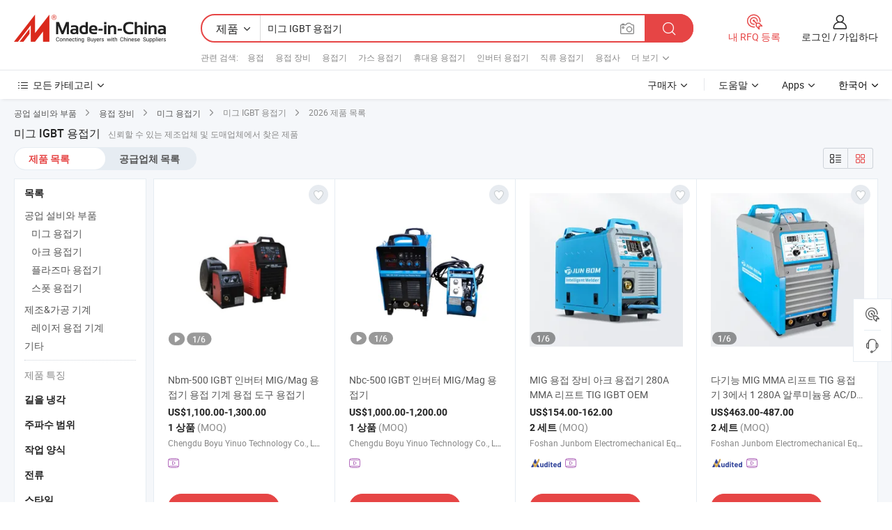

--- FILE ---
content_type: text/html;charset=UTF-8
request_url: https://kr.made-in-china.com/tag_search_product/Mig-Igbt-Welder_enniegn_1.html
body_size: 48624
content:

<!DOCTYPE html>
<html
                lang="ko" >
<head>
    <meta content="text/html; charset=utf-8" http-equiv="Content-Type" />
            <base href="//kr.made-in-china.com" />
        <title>&#51473;&#44397; &#48120;&#44536; IGBT &#50857;&#51217;&#44592;, &#51473;&#44397; &#48120;&#44536; IGBT &#50857;&#51217;&#44592; &#51228;&#54408; &#47785;&#47197; kr.Made-in-China.com</title>
    <meta content="&#48120;&#44536; IGBT &#50857;&#51217;&#44592;, &#51473;&#44397; &#48120;&#44536; IGBT &#50857;&#51217;&#44592;, &#48120;&#44536; IGBT &#50857;&#51217;&#44592; &#51228;&#51312;&#50629;&#52404;, &#44277;&#44553; &#50629;&#52404;, &#46020;&#47588;&#51088;" name="keywords">
        <meta content="&#51473;&#44397; &#48120;&#44536; IGBT &#50857;&#51217;&#44592;, &#51473;&#44397; &#48120;&#44536; IGBT &#50857;&#51217;&#44592; &#51228;&#54408;&#44284; &#51473;&#44397; &#48120;&#44536; IGBT &#50857;&#51217;&#44592; &#50629;&#52404; &#47785;&#47197;&#51012; &#52286;&#44592; kr.Made-in-China.com" name="description">
<link rel="dns-prefetch" href="//www.micstatic.com">
<link rel="preconnect" href="//www.micstatic.com">
<link rel="dns-prefetch" href="//image.made-in-china.com">
<link rel="preconnect" href="//image.made-in-china.com">
<link rel="dns-prefetch" href="//pic.made-in-china.com">
<link rel="preconnect" href="//pic.made-in-china.com">
                    <link rel="preload" as="image" href="https://image.made-in-china.com/391f0j00bvnoRkatZZpO/Nbm-500-IGBT-MIG-Mag-.jpg" >
                <link rel="alternate" hreflang="de" href="https://de.made-in-china.com/tag_search_product/Mig-Igbt-Welder_enniegn_1.html" />
            <link rel="alternate" hreflang="hi" href="https://hi.made-in-china.com/tag_search_product/Mig-Igbt-Welder_enniegn_1.html" />
            <link rel="alternate" hreflang="ru" href="https://ru.made-in-china.com/tag_search_product/Mig-Igbt-Welder_enniegn_1.html" />
            <link rel="alternate" hreflang="pt" href="https://pt.made-in-china.com/tag_search_product/Mig-Igbt-Welder_enniegn_1.html" />
            <link rel="alternate" hreflang="ko" href="https://kr.made-in-china.com/tag_search_product/Mig-Igbt-Welder_enniegn_1.html" />
            <link rel="alternate" hreflang="en" href="https://www.made-in-china.com/products-search/hot-china-products/Mig_Igbt_Welder.html" />
            <link rel="alternate" hreflang="it" href="https://it.made-in-china.com/tag_search_product/Mig-Igbt-Welder_enniegn_1.html" />
            <link rel="alternate" hreflang="fr" href="https://fr.made-in-china.com/tag_search_product/Mig-Igbt-Welder_enniegn_1.html" />
            <link rel="alternate" hreflang="es" href="https://es.made-in-china.com/tag_search_product/Mig-Igbt-Welder_enniegn_1.html" />
            <link rel="alternate" hreflang="sa" href="https://sa.made-in-china.com/tag_search_product/Mig-Igbt-Welder_enniegn_1.html" />
            <link rel="alternate" hreflang="x-default" href="https://www.made-in-china.com/products-search/hot-china-products/Mig_Igbt_Welder.html" />
            <link rel="alternate" hreflang="vi" href="https://vi.made-in-china.com/tag_search_product/Mig-Igbt-Welder_enniegn_1.html" />
            <link rel="alternate" hreflang="th" href="https://th.made-in-china.com/tag_search_product/Mig-Igbt-Welder_enniegn_1.html" />
            <link rel="alternate" hreflang="ja" href="https://jp.made-in-china.com/tag_search_product/Mig-Igbt-Welder_enniegn_1.html" />
            <link rel="alternate" hreflang="id" href="https://id.made-in-china.com/tag_search_product/Mig-Igbt-Welder_enniegn_1.html" />
            <link rel="alternate" hreflang="nl" href="https://nl.made-in-china.com/tag_search_product/Mig-Igbt-Welder_enniegn_1.html" />
            <link rel="alternate" hreflang="tr" href="https://tr.made-in-china.com/tag_search_product/Mig-Igbt-Welder_enniegn_1.html" />
    <link type="text/css" rel="stylesheet" href="https://www.micstatic.com/landing/www/qp/css/search-list-qp_f88bd609.css" /> <link type="text/css" rel="stylesheet" href="https://www.micstatic.com/landing/www/qp/css/refine-navigation_49434e71.css" /> <link type="text/css" rel="stylesheet" href="https://www.micstatic.com/landing/www/qp/css/qp_mlan_d9434333.css" /> 
    <link type="text/css" rel="stylesheet" href="https://www.micstatic.com/landing/www/qp/css/modules/swiper@7.0.5-bundle.min_f7b0d48b.css" /> <link rel="canonical" href="https://kr.made-in-china.com/tag_search_product/Mig-Igbt-Welder_enniegn_1.html"/>
	      <link rel="next" href="https://kr.made-in-china.com/tag_search_product/Mig-Igbt-Welder_enniegn_2.html"/>
                      <link rel="alternate" media="only screen and (max-width:640)" href="https://m.made-in-china.com/hot-china-products/_IGBT_.html">
    <style>
        body{
            min-width: 1024px;
        }
    </style>
<!-- Polyfill Code Begin --><script chaset="utf-8" type="text/javascript" src="https://www.micstatic.com/polyfill/polyfill-simplify_eb12d58d.js"></script><!-- Polyfill Code End --></head>
<body class="layout-auto gallary " probe-clarity="false" >
<input type="hidden" name="needFetchLanguageByAjax" value="false" class="J-needFetchLanguageByAjax">
    <div id="header" ></div>
<script>
    function headerMlanInit() {
        const funcName = 'headerMlan';
        const app = new window[funcName]({target: document.getElementById('header'), props: {props: {"pageType":2,"logoTitle":"제조업체 및 공급업체","logoUrl":null,"base":{"buyerInfo":{"service":"서비스","newUserGuide":"신규 사용자 가이드","auditReport":"Audited Suppliers' Reports","meetSuppliers":"Meet Suppliers","onlineTrading":"Secured Trading Service","buyerCenter":"바이어 센터","contactUs":"우리와 연락 하세요","search":"검색","prodDirectory":"제품 목록","supplierDiscover":"Supplier Discover","sourcingRequest":"포스트 소싱 요청","quickLinks":"Quick Links","myFavorites":"내 즐겨찾기","visitHistory":"검색 기록","buyer":"구매자","blog":"비즈니스 통찰력"},"supplierInfo":{"supplier":"공급업체","joinAdvance":"加入高级会员","tradeServerMarket":"外贸服务市场","memberHome":"外贸e家","cloudExpo":"Smart Expo云展会","onlineTrade":"交易服务","internationalLogis":"国际物流","northAmericaBrandSailing":"北美全渠道出海","micDomesticTradeStation":"中国制造网内贸站"},"helpInfo":{"whyMic":"Why Made-in-China.com","auditSupplierWay":"공급업체 감사는 어떻게 하나요","securePaymentWay":"결제는 어떻게 보호합니까","submitComplaint":"불만사항 제출","contactUs":"우리와 연락 하세요","faq":"FAQ","help":"도움말"},"appsInfo":{"downloadApp":"앱 다운로드!","forBuyer":"구매자를 위해","forSupplier":"공급자를 위해","exploreApp":"앱 독점 할인 살펴보기","apps":"Apps"},"languages":[{"lanCode":0,"simpleName":"en","name":"English","value":"//www.made-in-china.com/products-search/hot-china-products/Mig_Igbt_Welder.html","htmlLang":"en"},{"lanCode":5,"simpleName":"es","name":"Español","value":"//es.made-in-china.com/tag_search_product/Mig-Igbt-Welder_enniegn_1.html","htmlLang":"es"},{"lanCode":4,"simpleName":"pt","name":"Português","value":"//pt.made-in-china.com/tag_search_product/Mig-Igbt-Welder_enniegn_1.html","htmlLang":"pt"},{"lanCode":2,"simpleName":"fr","name":"Français","value":"//fr.made-in-china.com/tag_search_product/Mig-Igbt-Welder_enniegn_1.html","htmlLang":"fr"},{"lanCode":3,"simpleName":"ru","name":"Русский язык","value":"//ru.made-in-china.com/tag_search_product/Mig-Igbt-Welder_enniegn_1.html","htmlLang":"ru"},{"lanCode":8,"simpleName":"it","name":"Italiano","value":"//it.made-in-china.com/tag_search_product/Mig-Igbt-Welder_enniegn_1.html","htmlLang":"it"},{"lanCode":6,"simpleName":"de","name":"Deutsch","value":"//de.made-in-china.com/tag_search_product/Mig-Igbt-Welder_enniegn_1.html","htmlLang":"de"},{"lanCode":7,"simpleName":"nl","name":"Nederlands","value":"//nl.made-in-china.com/tag_search_product/Mig-Igbt-Welder_enniegn_1.html","htmlLang":"nl"},{"lanCode":9,"simpleName":"sa","name":"العربية","value":"//sa.made-in-china.com/tag_search_product/Mig-Igbt-Welder_enniegn_1.html","htmlLang":"ar"},{"lanCode":11,"simpleName":"kr","name":"한국어","value":"//kr.made-in-china.com/","htmlLang":"ko"},{"lanCode":10,"simpleName":"jp","name":"日本語","value":"//jp.made-in-china.com/tag_search_product/Mig-Igbt-Welder_enniegn_1.html","htmlLang":"ja"},{"lanCode":12,"simpleName":"hi","name":"हिन्दी","value":"//hi.made-in-china.com/tag_search_product/Mig-Igbt-Welder_enniegn_1.html","htmlLang":"hi"},{"lanCode":13,"simpleName":"th","name":"ภาษาไทย","value":"//th.made-in-china.com/tag_search_product/Mig-Igbt-Welder_enniegn_1.html","htmlLang":"th"},{"lanCode":14,"simpleName":"tr","name":"Türkçe","value":"//tr.made-in-china.com/tag_search_product/Mig-Igbt-Welder_enniegn_1.html","htmlLang":"tr"},{"lanCode":15,"simpleName":"vi","name":"Tiếng Việt","value":"//vi.made-in-china.com/tag_search_product/Mig-Igbt-Welder_enniegn_1.html","htmlLang":"vi"},{"lanCode":16,"simpleName":"id","name":"Bahasa Indonesia","value":"//id.made-in-china.com/tag_search_product/Mig-Igbt-Welder_enniegn_1.html","htmlLang":"id"}],"showMlan":true,"showRules":false,"rules":"Rules","language":"kr","menu":"메뉴","subTitle":null,"subTitleLink":null,"stickyInfo":null},"categoryRegion":{"categories":"모든 카테고리","categoryList":[{"name":"농업 식품","value":"https://kr.made-in-china.com/category1_Agriculture-Food/Agriculture-Food_usssssssss.html","catCode":"1000000000"},{"name":"의류&악세서리","value":"https://kr.made-in-china.com/category1_Apparel-Accessories/Apparel-Accessories_uussssssss.html","catCode":"1100000000"},{"name":"아트&공예","value":"https://kr.made-in-china.com/category1_Arts-Crafts/Arts-Crafts_uyssssssss.html","catCode":"1200000000"},{"name":"자동차·오토바이 부품 & 액세서리","value":"https://kr.made-in-china.com/category1_Auto-Motorcycle-Parts-Accessories/Auto-Motorcycle-Parts-Accessories_yossssssss.html","catCode":"2900000000"},{"name":"가방·케이스 & 박스","value":"https://kr.made-in-china.com/category1_Bags-Cases-Boxes/Bags-Cases-Boxes_yhssssssss.html","catCode":"2600000000"},{"name":"화학제품","value":"https://kr.made-in-china.com/category1_Chemicals/Chemicals_uissssssss.html","catCode":"1300000000"},{"name":"컴퓨터 제품","value":"https://kr.made-in-china.com/category1_Computer-Products/Computer-Products_iissssssss.html","catCode":"3300000000"},{"name":"건축&장식재료","value":"https://kr.made-in-china.com/category1_Construction-Decoration/Construction-Decoration_ugssssssss.html","catCode":"1500000000"},{"name":"가전제품","value":"https://kr.made-in-china.com/category1_Consumer-Electronics/Consumer-Electronics_unssssssss.html","catCode":"1400000000"},{"name":"전기&전자","value":"https://kr.made-in-china.com/category1_Electrical-Electronics/Electrical-Electronics_uhssssssss.html","catCode":"1600000000"},{"name":"가구","value":"https://kr.made-in-china.com/category1_Furniture/Furniture_yessssssss.html","catCode":"2700000000"},{"name":"건강&의료","value":"https://kr.made-in-china.com/category1_Health-Medicine/Health-Medicine_uessssssss.html","catCode":"1700000000"},{"name":"공업 설비와 부품","value":"https://kr.made-in-china.com/category1_Industrial-Equipment-Components/Industrial-Equipment-Components_inssssssss.html","catCode":"3400000000"},{"name":"측정 기계","value":"https://kr.made-in-china.com/category1_Instruments-Meters/Instruments-Meters_igssssssss.html","catCode":"3500000000"},{"name":"경공업 & 일상용품","value":"https://kr.made-in-china.com/category1_Light-Industry-Daily-Use/Light-Industry-Daily-Use_urssssssss.html","catCode":"1800000000"},{"name":"조명 & 조명 기기","value":"https://kr.made-in-china.com/category1_Lights-Lighting/Lights-Lighting_isssssssss.html","catCode":"3000000000"},{"name":"제조&가공 기계","value":"https://kr.made-in-china.com/category1_Manufacturing-Processing-Machinery/Manufacturing-Processing-Machinery_uossssssss.html","catCode":"1900000000"},{"name":"야금·광물 & 에너지","value":"https://kr.made-in-china.com/category1_Metallurgy-Mineral-Energy/Metallurgy-Mineral-Energy_ysssssssss.html","catCode":"2000000000"},{"name":"사무용품","value":"https://kr.made-in-china.com/category1_Office-Supplies/Office-Supplies_yrssssssss.html","catCode":"2800000000"},{"name":"포장 인쇄","value":"https://kr.made-in-china.com/category1_Packaging-Printing/Packaging-Printing_ihssssssss.html","catCode":"3600000000"},{"name":"보안 & 보호","value":"https://kr.made-in-china.com/category1_Security-Protection/Security-Protection_ygssssssss.html","catCode":"2500000000"},{"name":"서비스","value":"https://kr.made-in-china.com/category1_Service/Service_ynssssssss.html","catCode":"2400000000"},{"name":"스포츠용품 & 레저","value":"https://kr.made-in-china.com/category1_Sporting-Goods-Recreation/Sporting-Goods-Recreation_iussssssss.html","catCode":"3100000000"},{"name":"섬유","value":"https://kr.made-in-china.com/category1_Textile/Textile_yussssssss.html","catCode":"2100000000"},{"name":"공구 & 하드웨어","value":"https://kr.made-in-china.com/category1_Tools-Hardware/Tools-Hardware_iyssssssss.html","catCode":"3200000000"},{"name":"장난감","value":"https://kr.made-in-china.com/category1_Toys/Toys_yyssssssss.html","catCode":"2200000000"},{"name":"교통 운송","value":"https://kr.made-in-china.com/category1_Transportation/Transportation_yissssssss.html","catCode":"2300000000"}],"more":"더 보기"},"searchRegion":{"show":true,"lookingFor":"당신이 찾고있는 것을 알려주십시오 ...","homeUrl":"//kr.made-in-china.com","products":"제품","suppliers":"공급업체","auditedFactory":null,"uploadImage":"이미지 업로드","max20MbPerImage":"이미지당 최대 20MB","yourRecentKeywords":"최근 키워드","clearHistory":"기록 지우기","popularSearches":"관련 검색","relatedSearches":"더 보기","more":null,"maxSizeErrorMsg":"업로드에 실패했습니다. 최대 이미지 크기는 20MB입니다.","noNetworkErrorMsg":"네트워크 연결이 안됩니다. 네트워크 설정을 확인하고 다시 시도하세요.","uploadFailedErrorMsg":"업로드에 실패했습니다. 이미지 형식이 잘못되었습니다. 지원되는 형식: JPG,PNG,BMP.","relatedList":[{"word":"용접","adsData":"용접","link":"https://kr.made-in-china.com/tag_search_product/Welding_rgn_1.html","title":"Welding"},{"word":"용접 장비","adsData":"용접 장비","link":"https://kr.made-in-china.com/tag_search_product/Welding-Equipment_ghuin_1.html","title":"Welding Equipment"},{"word":"용접기","adsData":"용접기","link":"https://kr.made-in-china.com/tag_search_product/Welding-Machine_rhn_1.html","title":"Welding Machine"},{"word":"가스 용접기","adsData":"가스 용접기","link":"https://kr.made-in-china.com/tag_search_product/Gas-Welding-Machine_nhysen_1.html","title":"Gas Welding Machine"},{"word":"휴대용 용접기","adsData":"휴대용 용접기","link":"https://kr.made-in-china.com/tag_search_product/Portable-Welding-Machine_ugeynnn_1.html","title":"Portable Welding Machine"},{"word":"인버터 용접기","adsData":"인버터 용접기","link":"https://kr.made-in-china.com/tag_search_product/Inverter-Welding-Machine_nuhnn_1.html","title":"Inverter Welding Machine"},{"word":"직류 용접기","adsData":"직류 용접기","link":"https://kr.made-in-china.com/tag_search_product/Dc-Welding-Machine_eyiyun_1.html","title":"Dc Welding Machine"},{"word":"용접사","adsData":"용접사","link":"https://kr.made-in-china.com/tag_search_product/Welder_ierun_1.html","title":"Welder"},{"word":"MIG 용접 장비","adsData":"MIG 용접 장비","link":"https://kr.made-in-china.com/tag_search_product/Mig-Welding-Machine_gyegon_1.html","title":"Mig Welding Machine"}],"relatedTitle":null,"relatedTitleLink":null,"formParams":null,"mlanFormParams":{"keyword":"미그 IGBT 용접기","inputkeyword":"미그 IGBT 용접기","type":null,"currentTab":null,"currentPage":null,"currentCat":null,"currentRegion":null,"currentProp":null,"submitPageUrl":null,"parentCat":null,"otherSearch":null,"currentAllCatalogCodes":null,"sgsMembership":null,"memberLevel":null,"topOrder":null,"size":null,"more":"더","less":"less","staticUrl50":null,"staticUrl10":null,"staticUrl30":null,"condition":"0","conditionParamsList":[{"condition":"0","conditionName":null,"action":"/productSearch?keyword=#word#","searchUrl":null,"inputPlaceholder":null},{"condition":"1","conditionName":null,"action":"/companySearch?keyword=#word#","searchUrl":null,"inputPlaceholder":null}]},"enterKeywordTips":"검색을 위해 최소한 키워드를 입력하십시오.","openMultiSearch":false},"frequentRegion":{"rfq":{"rfq":"내 RFQ 등록","searchRfq":"Search RFQs","acquireRfqHover":"필요한 사항을 알려주시고 견적을 받는 쉬운 방법을 시도해 보십시오!","searchRfqHover":"Discover quality RFQs and connect with big-budget buyers"},"account":{"account":"계정","signIn":"로그인","join":"가입하다","newUser":"새로운 사용자","joinFree":"무료 가입","or":"또는","socialLogin":"로그인, 무료 가입 또는 Facebook, Linkedin, Twitter, Google, %s로 계속하기를 클릭하여 %sUser Agreement%s 및 %sPrivacy Policy%s에 동의합니다.","message":"메시지","quotes":"인용 부호","orders":"명령","favorites":"즐겨 찾기","visitHistory":"검색 기록","postSourcingRequest":"포스트 소싱 요청","hi":"안녕","signOut":"로그 아웃","manageProduct":"제품 관리","editShowroom":"쇼룸 편집","username":"","userType":null,"foreignIP":true,"currentYear":2026,"userAgreement":"사용자 약관","privacyPolicy":"개인정보 보호정책"},"message":{"message":"메시지","signIn":"로그인","join":"가입하다","newUser":"새로운 사용자","joinFree":"무료 가입","viewNewMsg":"Sign in to view the new messages","inquiry":"문의","rfq":"RFQs","awaitingPayment":"Awaiting payments","chat":"채팅","awaitingQuotation":"견적 대기 중"},"cart":{"cart":"문의바구니"}},"busiRegion":null,"previewRegion":null}}});
		const hoc=o=>(o.__proto__.$get=function(o){return this.$$.ctx[this.$$.props[o]]},o.__proto__.$getKeys=function(){return Object.keys(this.$$.props)},o.__proto__.$getProps=function(){return this.$get("props")},o.__proto__.$setProps=function(o){var t=this.$getKeys(),s={},p=this;t.forEach(function(o){s[o]=p.$get(o)}),s.props=Object.assign({},s.props,o),this.$set(s)},o.__proto__.$help=function(){console.log("\n            $set(props): void             | 设置props的值\n            $get(key: string): any        | 获取props指定key的值\n            $getKeys(): string[]          | 获取props所有key\n            $getProps(): any              | 获取props里key为props的值（适用nail）\n            $setProps(params: any): void  | 设置props里key为props的值（适用nail）\n            $on(ev, callback): func       | 添加事件监听，返回移除事件监听的函数\n            $destroy(): void              | 销毁组件并触发onDestroy事件\n        ")},o);
        window[`${funcName}Api`] = hoc(app);
    };
</script><script type="text/javascript" crossorigin="anonymous" onload="headerMlanInit()" src="https://www.micstatic.com/nail/pc/header-mlan_6f301846.js"></script><div class="auto-size J-auto-size">
    <input type="hidden" id="sensor_pg_v" value="st:qp,m:&#48120;&#44536; IGBT &#50857;&#51217;&#44592;,p:1,tp:103,stp:10301,plate:show_wd,tp:103,stp:10301,abt:null,abp:a"/>
        <input type="hidden" id="appendQueryParam" value=""/>
    <input type="hidden" id="completeProdParam" value="[&quot;zxHrwXeAbZYg&quot;,&quot;LtPrhVjvbGRd&quot;,&quot;mYFpQAhjaxWw&quot;,&quot;hUFpkRwlbTcY&quot;,&quot;tpQrskyKCThd&quot;,&quot;qmEUybCjZLcu&quot;,&quot;BYKprybMATVW&quot;,&quot;wnmraugJFMhE&quot;,&quot;dFNaSceuMWrz&quot;,&quot;edFfoYbAEBkJ&quot;,&quot;BfmRGaHLqlcN&quot;,&quot;fAtRbFrdHjkE&quot;,&quot;rOqtaTZbbWpI&quot;,&quot;UtapARorFGYw&quot;,&quot;ZdkajQwTLvWG&quot;,&quot;afVYSKwHAucB&quot;,&quot;AdNaVkWJHmGF&quot;,&quot;pTdrejHbCGYX&quot;,&quot;LNXnzOwkpycS&quot;,&quot;awutKGfLOsVx&quot;,&quot;iZOfVgyvlTRX&quot;,&quot;pvhQZrKxYmYN&quot;,&quot;erFpVURGstWL&quot;,&quot;OjSxictrEPhy&quot;,&quot;EXWxZMKyEmRj&quot;,&quot;pdzamfUAIjcr&quot;,&quot;MSTQWihVfOUd&quot;,&quot;ZvPxEdJrsIYp&quot;,&quot;eaSpIKboZWcJ&quot;,&quot;wGcYLkjVAWhz&quot;]"/>
    <input type="hidden" id="prodKeyword" value="Mig_Igbt_Welder"/>
    <input type="hidden" name="user_behavior_trace_id" id="user_behavior_trace_id" value="1jf4ufr217dbm"/>
        <div class="page cf">
                <div itemscope itemtype="https://schema.org/BreadcrumbList" class="crumb grid">
                                                <span itemprop="itemListElement" itemscope itemtype="https://schema.org/ListItem">
                        <a itemprop="item" href="https://kr.made-in-china.com/category1_Industrial-Equipment-Components/Industrial-Equipment-Components_inssssssss.html">
                            <span itemprop="name">공업 설비와 부품</span>
                        </a>
                        <meta itemprop="position" content="1"/>
                    </span>
                    <i class="ob-icon icon-right"></i>
                                                                                                <span itemprop="itemListElement" itemscope itemtype="https://schema.org/ListItem">
                        <a itemprop="item" href="https://kr.made-in-china.com/category23_Industrial-Equipment-Components/Welding-Equipment_innissssss_1.html">
                            <span itemprop="name">용접 장비</span>
                        </a>
                        <meta itemprop="position" content="2"/>
                    </span>
                    <i class="ob-icon icon-right"></i>
                                                                                                <span itemprop="itemListElement" itemscope itemtype="https://schema.org/ListItem">
                        <a itemprop="item" href="https://kr.made-in-china.com/category23_Industrial-Equipment-Components/MIG-Welder_innisgssss_1.html">
                            <span itemprop="name">미그 용접기</span>
                        </a>
                        <meta itemprop="position" content="3"/>
                    </span>
                    <i class="ob-icon icon-right"></i>
                                    <span>미그 IGBT 용접기</span>
                                        <i class="ob-icon icon-right"></i>
            <span>
                                     2026 제품 목록
                            </span>
        </div>
        <input id="J-strong-words" name="strong-words" type="hidden" value="{&quot;strongWordList&quot;:[&quot;Mig Igbt Welder&quot;]}" />
        <input id="ads_word" name="ads_word" type="hidden" value="&#48120;&#44536; IGBT &#50857;&#51217;&#44592;" />
        <input type="hidden" id="qaSource" value="1">
        <input type="hidden" name="iqa-portrait" id="iqa-portrait" value="" />
        <input id="compareFromPage" name="compareFromPage" type="hidden" value="3" />
        <input id="contactUrlParam" type="hidden" value="${contactUrlParam}" />
        <input id="J-isLanding" type="hidden" value="true" />
        <div class="page-wrap search-list new-search-list cf">
                                                <div class="search-list-container main-wrap">
                <div class="main">
                    <div class="num-found">
    <h1 class="product_word">&#48120;&#44536; IGBT &#50857;&#51217;&#44592;</h1>
                    신뢰할 수 있는 제조업체 및 도매업체에서 찾은 제품
        </div>
                    <div class="search-filter-bar">
                        <div class="list-tab">
                            <ul class="tab">
                                <li class="selected"><a>
                                                                            제품 목록
                                                                    </a></li>
                                <li>
                                                                            <a href="https://kr.made-in-china.com/manufacturers/mig-igbt-welder.html">
                                            공급업체 목록
                                        </a>
                                                                    </li>
                                                                                            </ul>
                        </div>
                        <div class="view-type cf">
<input type="hidden" value="https://kr.made-in-china.com/tag_search_product/Mig-Igbt-Welder_enniegn_1.html" id="firstPageUrl">
<div class="refine-sort">
    <div class="list-switch">
        <span class="text"> 보기: </span>
        <span class="list-switch-types">
                <a href="javascript:;"ads-data="t:90,md:1,c:2" onclick="if(saveViewTypeCookie){saveViewTypeCookie(1)}" ontouchstart="if(saveViewTypeCookie){saveViewTypeCookie(1)}" rel="nofollow"
                   class="list-switch-btn list-switch-btn-left unselect ">
					<i class="ob-icon icon-list"></i>
					<div class="tip arrow-bottom tip-switch-list">
                         <div class="tip-con">
                             <p class="tip-para">목록보기</p>
                         </div>
                             <span class="arrow arrow-out">
                                 <span class="arrow arrow-in"></span>
                             </span>
                     </div>
                </a>
                <a href="javascript:;" onclick="" ontouchstart="" rel="nofollow"
                   class="list-switch-btn list-switch-btn-right selected ">
					<i class="ob-icon icon-gallery"></i>
					<div class="tip arrow-bottom tip-switch-gallery">
                         <div class="tip-con">
                             <p class="tip-para">갤러리 보기</p>
                         </div>
                             <span class="arrow arrow-out">
                                 <span class="arrow arrow-in"></span>
                             </span>
                     </div>
                </a>
				</span>
    </div>
</div> </div>
                    </div>
                                                            <div class="search-list">
                        <div class="prod-list J-prod-list gallary ">
 <!-- topRank -->
<!-- product -->
<div class="list-img" id="product-div1" data-show-type="interstAd" faw-module="Search_prod_list" cz-id="zxHrwXeAbZYg">
     <div class="list-img-wrap">
         <div class="products-item">
             <!-- 图片 -->
			               <div class="prod-img prod-img-space img-total slide-prod J-slider-prod">
                 <div class="img-box swiper-container J-slider-prod-box">
					<div class="img-list swiper-wrapper prod-banner-list" ads-data="t:6,aid:,flx_deliv_tp:comb,ads_tp:,abt:,abp:a,srv_id:,si:1,md:3,pdid:zxHrwXeAbZYg,ps:,a:1,mds:30,c:2,is_trade:0,is_sample:0,is_rushorder:0,pcid:MwlaVUpYhLDS,pa:,is_3d_prod:0" faw-exposure id="banner-slider">
																													 																																			<a rel="nofollow" class="img-wrap swiper-slide img-thumb-auto J-lazyimgs" referrerpolicy="unsafe-url" href="https://kr.made-in-china.com/co_yinuoweldingmachine/product_Nbm-500-IGBT-Inverter-MIG-Mag-Welder-Welding-Maachines-Welding-Tools-Welders_ysonhoiiey.html" target="_blank" ads-data="t:6,aid:,flx_deliv_tp:comb,ads_tp:,abt:,abp:a,srv_id:,ads_srv_tp:,isrec:,recu:,recv:,si:1,md:3,pdid:zxHrwXeAbZYg,ps:,a:1,mds:30,c:2,pcid:MwlaVUpYhLDS,st:8,is_trade:0,is_sample:0,is_rushorder:0,pa:8,is_3d_prod:0">
										<div class="img-thumb-inner">
												<img class="J-firstLazyload" src="https://www.micstatic.com/common/img/space.png?_v=1768540616921" data-original="https://image.made-in-china.com/391f0j00bvnoRkatZZpO/Nbm-500-IGBT-MIG-Mag-.webp" alt="Nbm-500 IGBT &#51064;&#48260;&#53552; MIG/Mag &#50857;&#51217;&#44592; &#50857;&#51217; &#44592;&#44228; &#50857;&#51217; &#46020;&#44396; &#50857;&#51217;&#44592;">
										</div>
						 			</a>
																																												<a rel="nofollow" class="img-wrap swiper-slide img-thumb-auto J-lazyimgs" referrerpolicy="unsafe-url" href="https://kr.made-in-china.com/co_yinuoweldingmachine/product_Nbm-500-IGBT-Inverter-MIG-Mag-Welder-Welding-Maachines-Welding-Tools-Welders_ysonhoiiey.html" target="_blank" ads-data="t:6,aid:,flx_deliv_tp:comb,ads_tp:,abt:,abp:a,srv_id:,ads_srv_tp:,isrec:,recu:,recv:,si:1,md:3,pdid:zxHrwXeAbZYg,ps:,a:1,mds:30,c:2,pcid:MwlaVUpYhLDS,st:8,is_trade:0,is_sample:0,is_rushorder:0,pa:8,is_3d_prod:0">
										<div class="img-thumb-inner">
												<img src="https://www.micstatic.com/common/img/space.png?_v=1768540616921" data-original="https://image.made-in-china.com/391f0j00ceNkYsQMkjuO/Nbm-500-IGBT-MIG-Mag-.webp" alt="Nbm-500 IGBT &#51064;&#48260;&#53552; MIG/Mag &#50857;&#51217;&#44592; &#50857;&#51217; &#44592;&#44228; &#50857;&#51217; &#46020;&#44396; &#50857;&#51217;&#44592;">
										</div>
						 			</a>
																																												<a rel="nofollow" class="img-wrap swiper-slide img-thumb-auto J-lazyimgs" referrerpolicy="unsafe-url" href="https://kr.made-in-china.com/co_yinuoweldingmachine/product_Nbm-500-IGBT-Inverter-MIG-Mag-Welder-Welding-Maachines-Welding-Tools-Welders_ysonhoiiey.html" target="_blank" ads-data="t:6,aid:,flx_deliv_tp:comb,ads_tp:,abt:,abp:a,srv_id:,ads_srv_tp:,isrec:,recu:,recv:,si:1,md:3,pdid:zxHrwXeAbZYg,ps:,a:1,mds:30,c:2,pcid:MwlaVUpYhLDS,st:8,is_trade:0,is_sample:0,is_rushorder:0,pa:8,is_3d_prod:0">
										<div class="img-thumb-inner">
												<img src="https://www.micstatic.com/common/img/space.png?_v=1768540616921" data-original="https://image.made-in-china.com/391f0j00kvyoUmQnwSpF/Nbm-500-IGBT-MIG-Mag-.webp" alt="Nbm-500 IGBT &#51064;&#48260;&#53552; MIG/Mag &#50857;&#51217;&#44592; &#50857;&#51217; &#44592;&#44228; &#50857;&#51217; &#46020;&#44396; &#50857;&#51217;&#44592;">
										</div>
						 			</a>
																																												<a rel="nofollow" class="img-wrap swiper-slide img-thumb-auto J-lazyimgs" referrerpolicy="unsafe-url" href="https://kr.made-in-china.com/co_yinuoweldingmachine/product_Nbm-500-IGBT-Inverter-MIG-Mag-Welder-Welding-Maachines-Welding-Tools-Welders_ysonhoiiey.html" target="_blank" ads-data="t:6,aid:,flx_deliv_tp:comb,ads_tp:,abt:,abp:a,srv_id:,ads_srv_tp:,isrec:,recu:,recv:,si:1,md:3,pdid:zxHrwXeAbZYg,ps:,a:1,mds:30,c:2,pcid:MwlaVUpYhLDS,st:8,is_trade:0,is_sample:0,is_rushorder:0,pa:8,is_3d_prod:0">
										<div class="img-thumb-inner">
												<img src="https://www.micstatic.com/common/img/space.png?_v=1768540616921" data-original="https://image.made-in-china.com/391f0j00BMnkYUTqAjry/Nbm-500-IGBT-MIG-Mag-.webp" alt="Nbm-500 IGBT &#51064;&#48260;&#53552; MIG/Mag &#50857;&#51217;&#44592; &#50857;&#51217; &#44592;&#44228; &#50857;&#51217; &#46020;&#44396; &#50857;&#51217;&#44592;">
										</div>
						 			</a>
																																												<a rel="nofollow" class="img-wrap swiper-slide img-thumb-auto J-lazyimgs" referrerpolicy="unsafe-url" href="https://kr.made-in-china.com/co_yinuoweldingmachine/product_Nbm-500-IGBT-Inverter-MIG-Mag-Welder-Welding-Maachines-Welding-Tools-Welders_ysonhoiiey.html" target="_blank" ads-data="t:6,aid:,flx_deliv_tp:comb,ads_tp:,abt:,abp:a,srv_id:,ads_srv_tp:,isrec:,recu:,recv:,si:1,md:3,pdid:zxHrwXeAbZYg,ps:,a:1,mds:30,c:2,pcid:MwlaVUpYhLDS,st:8,is_trade:0,is_sample:0,is_rushorder:0,pa:8,is_3d_prod:0">
										<div class="img-thumb-inner">
												<img src="https://www.micstatic.com/common/img/space.png?_v=1768540616921" data-original="https://image.made-in-china.com/391f0j00CvnoYDTrnspF/Nbm-500-IGBT-MIG-Mag-.webp" alt="Nbm-500 IGBT &#51064;&#48260;&#53552; MIG/Mag &#50857;&#51217;&#44592; &#50857;&#51217; &#44592;&#44228; &#50857;&#51217; &#46020;&#44396; &#50857;&#51217;&#44592;">
										</div>
						 			</a>
																																												<a rel="nofollow" class="img-wrap swiper-slide img-thumb-auto J-lazyimgs" referrerpolicy="unsafe-url" href="https://kr.made-in-china.com/co_yinuoweldingmachine/product_Nbm-500-IGBT-Inverter-MIG-Mag-Welder-Welding-Maachines-Welding-Tools-Welders_ysonhoiiey.html" target="_blank" ads-data="t:6,aid:,flx_deliv_tp:comb,ads_tp:,abt:,abp:a,srv_id:,ads_srv_tp:,isrec:,recu:,recv:,si:1,md:3,pdid:zxHrwXeAbZYg,ps:,a:1,mds:30,c:2,pcid:MwlaVUpYhLDS,st:8,is_trade:0,is_sample:0,is_rushorder:0,pa:8,is_3d_prod:0">
										<div class="img-thumb-inner">
												<img src="https://www.micstatic.com/common/img/space.png?_v=1768540616921" data-original="https://image.made-in-china.com/391f0j00eByqfkEwSszF/Nbm-500-IGBT-MIG-Mag-.webp" alt="Nbm-500 IGBT &#51064;&#48260;&#53552; MIG/Mag &#50857;&#51217;&#44592; &#50857;&#51217; &#44592;&#44228; &#50857;&#51217; &#46020;&#44396; &#50857;&#51217;&#44592;">
										</div>
						 			</a>
																																													</div>
					 					 						 <a referrerpolicy="unsafe-url" href="https://kr.made-in-china.com/co_yinuoweldingmachine/product_Nbm-500-IGBT-Inverter-MIG-Mag-Welder-Welding-Maachines-Welding-Tools-Welders_ysonhoiiey.html#slideVideo" target="_blank" rel="nofollow"
							class="has-icon has-video-icon"><img src="https://www.micstatic.com/landing/www/qp/img/video_456aa956.svg" alt="동영상"/></a>
					 					 					 						 <a referrerpolicy="unsafe-url" href="https://kr.made-in-china.com/co_yinuoweldingmachine/product_Nbm-500-IGBT-Inverter-MIG-Mag-Welder-Welding-Maachines-Welding-Tools-Welders_ysonhoiiey.html" target="_blank" rel="nofollow" class="has-page swiper-page-wrap">
							 <span class="page-current">1</span>/
							 <span class="page-total">6</span>
						 </a>
					 					 					 						 <a class="img-left J-slide-left" href="javascript:;"><i class="ob-icon icon-left"></i></a>
						 <a class="img-right J-slide-right" href="javascript:;"><i class="ob-icon icon-right"></i></a>
					 				 </div>
				 					 <div class="pagination J-pagination">
						 <span class="swiper-pagination-switch swiper-visible-switch swiper-active-switch"></span>
						 <span class="swiper-pagination-switch"></span>
						 <span class="swiper-pagination-switch"></span>
					 </div>
				 			 </div>
			 			 				 <a href="javascript:void(0);"
					class="prod-favorite-icon J-add2Fav" cz-type="prod"
					cz-id="zxHrwXeAbZYg" ads-data="st:17,pdid:zxHrwXeAbZYg,pcid:MwlaVUpYhLDS,is_trade:0,is_sample:0,is_rushorder:0,a:1">
					 <i class="ob-icon icon-heart-f"></i>
					 <i class="ob-icon icon-heart"></i>
					 <div class="tip arrow-top tip-faverite">
						 <div class="tip-con"><p class="tip-para">즐겨 찾기</p></div>
						 <span class="arrow arrow-out"><span class="arrow arrow-in"></span></span>
					 </div>
				 </a>
			                 <!-- 内容 -->
			 <div id="onlineTradeAble3" style="display:none;">false 0</div>
             <div class="detail">
				 				 <input type="hidden" name="mainProdValue" value="7"/>
				 				 <div class="icon-list certified-logo">
				 					 </div>
				 				 <div class="product-name-wrap
 									">
					 <h2 class="product-name" data-prod-tag="">
						 <a title="Nbm-500 IGBT 인버터 MIG/Mag 용접기 용접 기계 용접 도구 용접기" referrerpolicy="unsafe-url" href="https://kr.made-in-china.com/co_yinuoweldingmachine/product_Nbm-500-IGBT-Inverter-MIG-Mag-Welder-Welding-Maachines-Welding-Tools-Welders_ysonhoiiey.html" target="_blank" ads-data="t:6,aid:,flx_deliv_tp:comb,ads_tp:,abt:,abp:a,srv_id:,ads_srv_tp:,isrec:,recu:,recv:,si:1,md:3,pdid:zxHrwXeAbZYg,ps:,a:1,mds:30,c:2,pcid:MwlaVUpYhLDS,st:2,is_trade:0,is_sample:0,is_rushorder:0,pa:2">
							 Nbm-500 IGBT 인버터 MIG/Mag 용접기 용접 기계 용접 도구 용접기
						 </a>
					 </h2>
					 					 					 				 </div>
				 <div class="product-property">
					 						 <div class="ellipsis attr-item J-faketitle"><span
								 class="attribute"><strong class="price">US$<span>1,100.00</span>-<span>1,300.00</span></strong></span></div>
					 					 						 <div class="ellipsis attr-item J-faketitle"><span
								 class="attribute"><strong> 1 &#49345;&#54408;</strong> </span> <span class="moq-text">(MOQ)</span>
						 </div>
					 				 </div>
				 				 <div class="company-info">
					 <div class="company-name ellipsis">
						 <a referrerpolicy="unsafe-url" href="https://kr.made-in-china.com/co_yinuoweldingmachine/"
							 							 												   class="compnay-name" target="_blank" ads-data="t:6,aid:,flx_deliv_tp:comb,ads_tp:,abt:,abp:a,srv_id:,ads_srv_tp:,isrec:,recu:,recv:,si:1,md:3,pdid:zxHrwXeAbZYg,ps:,a:1,mds:30,c:2,pcid:MwlaVUpYhLDS,st:3,is_trade:0,is_sample:0,is_rushorder:0,pa:3"
						 >
							 <span title="Chengdu Boyu Yinuo Technology Co., Ltd">Chengdu Boyu Yinuo Technology Co., Ltd</span>
						 </a>
						 <i class="ob-icon icon-right"></i>
						 <div class="company-name-popup">
							 <div class="name-block">
								 									 <a referrerpolicy="unsafe-url" href="https://kr.made-in-china.com/co_yinuoweldingmachine/"
									 										 															   target="_blank" class="compnay-name J-compnay-name" ads-data="t:6,aid:,flx_deliv_tp:comb,ads_tp:,abt:,abp:a,srv_id:,ads_srv_tp:,isrec:,recu:,recv:,si:1,md:3,pdid:zxHrwXeAbZYg,ps:,a:1,mds:30,c:2,pcid:MwlaVUpYhLDS,st:3,is_trade:0,is_sample:0,is_rushorder:0,pa:3,is_3d_prod:0">
										 <span title="Chengdu Boyu Yinuo Technology Co., Ltd">Chengdu Boyu Yinuo Technology Co., Ltd</span>
									 </a>
								 							 </div>
							 <div class="auth-block">
								 <ul class="auth-block-list">
									 										 <li class="cs-level-info">
											 												 <img class="auth-icon" src='https://www.micstatic.com/common/img/icon/gold-member.png?_v=1768540616921' srcset='https://www.micstatic.com/common/img/icon/gold_member_32.png?_v=1768540616921 2x, https://www.micstatic.com/common/img/icon/gold_member_16.png?_v=1768540616921 1x' alt="China Supplier - Gold Member"> 골드 멤버
											 											 										 </li>
									 <li class="company-address-info">
										 <i class="ob-icon icon-coordinate"></i>
										 											 Sichuan, China
										 									 </li>
								 </ul>
							 </div>
							 <div class="block-divider"></div>
							 <div class="other-block">
								 <ul>
									 <li>
										 <h2 class="business-type-info">무역 회사</h2>
									 </li>
									 									 								 </ul>
							 </div>
						 </div>
					 </div>
					 <div class="auth-list">
						 							 																																																																																																															 						 						 							 								 <div class="auth auth-video">
									 <a href="//kr.made-in-china.com/video-channel/yinuoweldingmachine_zxHrwXeAbZYg_Nbm-500-IGBT-MIG-Mag-.html" target="_blank"
										ads-data="t:6,aid:,flx_deliv_tp:comb,ads_tp:,abt:,abp:a,srv_id:,ads_srv_tp:,isrec:,recu:,recv:,si:1,md:3,pdid:zxHrwXeAbZYg,ps:,a:1,mds:30,c:2,pcid:MwlaVUpYhLDS,st:2,is_trade:0,is_sample:0,is_rushorder:0,pa:15,st:15"><img class="auth-icon"
																				  src='https://www.micstatic.com/common/img/logo/video_d4fb84a2.svg'
																				  alt="더 큰 비디오 및 이미지 보기"></a>
									 <div class="tip arrow-bottom tip-video">
										 <div class="tip-con">
											 <p class="tip-para">더 큰 비디오 및 이미지 보기</p>
										 </div>
										 <span class="arrow arrow-out">
												<span class="arrow arrow-in"></span>
											</span>
									 </div>
								 </div>
							 						 					 						 					 </div>
				 </div>
			 </div>
			 <div class="product-btn">
				 				 					 <input type="hidden" value="지금 연락" />
					 					 <a fun-inquiry-product
						referrerpolicy="unsafe-url" href="//www.made-in-china.com/sendInquiry/prod_zxHrwXeAbZYg_MwlaVUpYhLDS.html?from=search&type=cs&target=prod&word=%EB%AF%B8%EA%B7%B8+IGBT+%EC%9A%A9%EC%A0%91%EA%B8%B0&seo=1&plant=kr&smode=pc"
						ads-data="t:6,aid:,flx_deliv_tp:comb,ads_tp:,abt:,abp:a,srv_id:,ads_srv_tp:,isrec:,recu:,recv:,si:1,md:3,pdid:zxHrwXeAbZYg,ps:,a:1,mds:30,c:2,pcid:MwlaVUpYhLDS,st:5,is_trade:0,is_sample:0,is_rushorder:0,pa:5" target="_blank" rel="nofollow" class="btn btn-main btn-small">
						 						 <span class="btn-main-text">지금 연락</span>
					 </a>
				 				 <span class="inquiry-action">
			            <b class="tm3_chat_status" lan="kr" ads-data="t:6,aid:,flx_deliv_tp:comb,ads_tp:,abt:,abp:a,srv_id:,ads_srv_tp:,isrec:,recu:,recv:,si:1,md:3,pdid:zxHrwXeAbZYg,ps:,a:1,mds:30,c:2,pcid:MwlaVUpYhLDS,st:7,is_trade:0,is_sample:0,is_rushorder:0,pa:13" dataId="MwlaVUpYhLDS_zxHrwXeAbZYg_1" inquiry="//www.made-in-china.com/sendInquiry/prod_zxHrwXeAbZYg_MwlaVUpYhLDS.html?from=search&type=cs&target=prod&word=%EB%AF%B8%EA%B7%B8+IGBT+%EC%9A%A9%EC%A0%91%EA%B8%B0&seo=1&plant=kr&smode=pc" processor="chat" cid="MwlaVUpYhLDS" style="display:none"></b>
					 					 					 					 			</span>
			 </div>
			 <div class="hide-area">
				                      <div class="property-list">
    												<div class="prop-item">
                                 <label class="prop-lab">길을 냉각: </label>
                                 <span class="prop-val">공기 냉각</span>
                             </div>
                        							<div class="prop-item">
                                 <label class="prop-lab">차폐 가스: </label>
                                 <span class="prop-val">아르곤 가스</span>
                             </div>
                        							<div class="prop-item">
                                 <label class="prop-lab">제어: </label>
                                 <span class="prop-val">오토매틱</span>
                             </div>
                        							<div class="prop-item">
                                 <label class="prop-lab">주파수 범위: </label>
                                 <span class="prop-val">고주파</span>
                             </div>
                        							<div class="prop-item">
                                 <label class="prop-lab">전류: </label>
                                 <span class="prop-val">DC</span>
                             </div>
                        							<div class="prop-item">
                                 <label class="prop-lab">꾸러미: </label>
                                 <span class="prop-val">상자 포장</span>
                             </div>
                                             </div>
				 			 </div>
         </div>
     </div>
</div>
<div class="list-img" id="product-div2" data-show-type="interstAd" faw-module="Search_prod_list" cz-id="LtPrhVjvbGRd">
     <div class="list-img-wrap">
         <div class="products-item">
             <!-- 图片 -->
			               <div class="prod-img prod-img-space img-total slide-prod J-slider-prod">
                 <div class="img-box swiper-container J-slider-prod-box">
					<div class="img-list swiper-wrapper prod-banner-list" ads-data="t:6,aid:,flx_deliv_tp:comb,ads_tp:,abt:,abp:a,srv_id:,si:1,md:3,pdid:LtPrhVjvbGRd,ps:,a:2,mds:30,c:2,is_trade:0,is_sample:0,is_rushorder:0,pcid:MwlaVUpYhLDS,pa:,is_3d_prod:0" faw-exposure id="banner-slider">
																													 																																			<a rel="nofollow" class="img-wrap swiper-slide img-thumb-auto J-lazyimgs" referrerpolicy="unsafe-url" href="https://kr.made-in-china.com/co_yinuoweldingmachine/product_Nbc-500-IGBT-Inverter-MIG-Mag-Welder_yuuirgoigy.html" target="_blank" ads-data="t:6,aid:,flx_deliv_tp:comb,ads_tp:,abt:,abp:a,srv_id:,ads_srv_tp:,isrec:,recu:,recv:,si:1,md:3,pdid:LtPrhVjvbGRd,ps:,a:2,mds:30,c:2,pcid:MwlaVUpYhLDS,st:8,is_trade:0,is_sample:0,is_rushorder:0,pa:8,is_3d_prod:0">
										<div class="img-thumb-inner">
												<img class="J-firstLazyload" src="https://www.micstatic.com/common/img/space.png?_v=1768540616921" data-original="https://image.made-in-china.com/391f0j00MKNcelYFcAuJ/Nbc-500-IGBT-MIG-Mag-.webp" alt="Nbc-500 IGBT &#51064;&#48260;&#53552; MIG/Mag &#50857;&#51217;&#44592;">
										</div>
						 			</a>
																																												<a rel="nofollow" class="img-wrap swiper-slide img-thumb-auto J-lazyimgs" referrerpolicy="unsafe-url" href="https://kr.made-in-china.com/co_yinuoweldingmachine/product_Nbc-500-IGBT-Inverter-MIG-Mag-Welder_yuuirgoigy.html" target="_blank" ads-data="t:6,aid:,flx_deliv_tp:comb,ads_tp:,abt:,abp:a,srv_id:,ads_srv_tp:,isrec:,recu:,recv:,si:1,md:3,pdid:LtPrhVjvbGRd,ps:,a:2,mds:30,c:2,pcid:MwlaVUpYhLDS,st:8,is_trade:0,is_sample:0,is_rushorder:0,pa:8,is_3d_prod:0">
										<div class="img-thumb-inner">
												<img src="https://www.micstatic.com/common/img/space.png?_v=1768540616921" data-original="https://image.made-in-china.com/391f0j00MjybCBYRQAzd/Nbc-500-IGBT-MIG-Mag-.webp" alt="Nbc-500 IGBT &#51064;&#48260;&#53552; MIG/Mag &#50857;&#51217;&#44592;">
										</div>
						 			</a>
																																												<a rel="nofollow" class="img-wrap swiper-slide img-thumb-auto J-lazyimgs" referrerpolicy="unsafe-url" href="https://kr.made-in-china.com/co_yinuoweldingmachine/product_Nbc-500-IGBT-Inverter-MIG-Mag-Welder_yuuirgoigy.html" target="_blank" ads-data="t:6,aid:,flx_deliv_tp:comb,ads_tp:,abt:,abp:a,srv_id:,ads_srv_tp:,isrec:,recu:,recv:,si:1,md:3,pdid:LtPrhVjvbGRd,ps:,a:2,mds:30,c:2,pcid:MwlaVUpYhLDS,st:8,is_trade:0,is_sample:0,is_rushorder:0,pa:8,is_3d_prod:0">
										<div class="img-thumb-inner">
												<img src="https://www.micstatic.com/common/img/space.png?_v=1768540616921" data-original="https://image.made-in-china.com/391f0j00BsybvnUdtmuw/Nbc-500-IGBT-MIG-Mag-.webp" alt="Nbc-500 IGBT &#51064;&#48260;&#53552; MIG/Mag &#50857;&#51217;&#44592;">
										</div>
						 			</a>
																																												<a rel="nofollow" class="img-wrap swiper-slide img-thumb-auto J-lazyimgs" referrerpolicy="unsafe-url" href="https://kr.made-in-china.com/co_yinuoweldingmachine/product_Nbc-500-IGBT-Inverter-MIG-Mag-Welder_yuuirgoigy.html" target="_blank" ads-data="t:6,aid:,flx_deliv_tp:comb,ads_tp:,abt:,abp:a,srv_id:,ads_srv_tp:,isrec:,recu:,recv:,si:1,md:3,pdid:LtPrhVjvbGRd,ps:,a:2,mds:30,c:2,pcid:MwlaVUpYhLDS,st:8,is_trade:0,is_sample:0,is_rushorder:0,pa:8,is_3d_prod:0">
										<div class="img-thumb-inner">
												<img src="https://www.micstatic.com/common/img/space.png?_v=1768540616921" data-original="https://image.made-in-china.com/391f0j00ZsncMaYzMJpd/Nbc-500-IGBT-MIG-Mag-.webp" alt="Nbc-500 IGBT &#51064;&#48260;&#53552; MIG/Mag &#50857;&#51217;&#44592;">
										</div>
						 			</a>
																																												<a rel="nofollow" class="img-wrap swiper-slide img-thumb-auto J-lazyimgs" referrerpolicy="unsafe-url" href="https://kr.made-in-china.com/co_yinuoweldingmachine/product_Nbc-500-IGBT-Inverter-MIG-Mag-Welder_yuuirgoigy.html" target="_blank" ads-data="t:6,aid:,flx_deliv_tp:comb,ads_tp:,abt:,abp:a,srv_id:,ads_srv_tp:,isrec:,recu:,recv:,si:1,md:3,pdid:LtPrhVjvbGRd,ps:,a:2,mds:30,c:2,pcid:MwlaVUpYhLDS,st:8,is_trade:0,is_sample:0,is_rushorder:0,pa:8,is_3d_prod:0">
										<div class="img-thumb-inner">
												<img src="https://www.micstatic.com/common/img/space.png?_v=1768540616921" data-original="https://image.made-in-china.com/391f0j00SjFbMuGqGdpw/Nbc-500-IGBT-MIG-Mag-.webp" alt="Nbc-500 IGBT &#51064;&#48260;&#53552; MIG/Mag &#50857;&#51217;&#44592;">
										</div>
						 			</a>
																																												<a rel="nofollow" class="img-wrap swiper-slide img-thumb-auto J-lazyimgs" referrerpolicy="unsafe-url" href="https://kr.made-in-china.com/co_yinuoweldingmachine/product_Nbc-500-IGBT-Inverter-MIG-Mag-Welder_yuuirgoigy.html" target="_blank" ads-data="t:6,aid:,flx_deliv_tp:comb,ads_tp:,abt:,abp:a,srv_id:,ads_srv_tp:,isrec:,recu:,recv:,si:1,md:3,pdid:LtPrhVjvbGRd,ps:,a:2,mds:30,c:2,pcid:MwlaVUpYhLDS,st:8,is_trade:0,is_sample:0,is_rushorder:0,pa:8,is_3d_prod:0">
										<div class="img-thumb-inner">
												<img src="https://www.micstatic.com/common/img/space.png?_v=1768540616921" data-original="https://image.made-in-china.com/391f0j00KjnoBhfEywpm/Nbc-500-IGBT-MIG-Mag-.webp" alt="Nbc-500 IGBT &#51064;&#48260;&#53552; MIG/Mag &#50857;&#51217;&#44592;">
										</div>
						 			</a>
																																													</div>
					 					 						 <a referrerpolicy="unsafe-url" href="https://kr.made-in-china.com/co_yinuoweldingmachine/product_Nbc-500-IGBT-Inverter-MIG-Mag-Welder_yuuirgoigy.html#slideVideo" target="_blank" rel="nofollow"
							class="has-icon has-video-icon"><img src="https://www.micstatic.com/landing/www/qp/img/video_456aa956.svg" alt="동영상"/></a>
					 					 					 						 <a referrerpolicy="unsafe-url" href="https://kr.made-in-china.com/co_yinuoweldingmachine/product_Nbc-500-IGBT-Inverter-MIG-Mag-Welder_yuuirgoigy.html" target="_blank" rel="nofollow" class="has-page swiper-page-wrap">
							 <span class="page-current">1</span>/
							 <span class="page-total">6</span>
						 </a>
					 					 					 						 <a class="img-left J-slide-left" href="javascript:;"><i class="ob-icon icon-left"></i></a>
						 <a class="img-right J-slide-right" href="javascript:;"><i class="ob-icon icon-right"></i></a>
					 				 </div>
				 					 <div class="pagination J-pagination">
						 <span class="swiper-pagination-switch swiper-visible-switch swiper-active-switch"></span>
						 <span class="swiper-pagination-switch"></span>
						 <span class="swiper-pagination-switch"></span>
					 </div>
				 			 </div>
			 			 				 <a href="javascript:void(0);"
					class="prod-favorite-icon J-add2Fav" cz-type="prod"
					cz-id="LtPrhVjvbGRd" ads-data="st:17,pdid:LtPrhVjvbGRd,pcid:MwlaVUpYhLDS,is_trade:0,is_sample:0,is_rushorder:0,a:2">
					 <i class="ob-icon icon-heart-f"></i>
					 <i class="ob-icon icon-heart"></i>
					 <div class="tip arrow-top tip-faverite">
						 <div class="tip-con"><p class="tip-para">즐겨 찾기</p></div>
						 <span class="arrow arrow-out"><span class="arrow arrow-in"></span></span>
					 </div>
				 </a>
			                 <!-- 内容 -->
			 <div id="onlineTradeAble3" style="display:none;">false 0</div>
             <div class="detail">
				 				 <input type="hidden" name="mainProdValue" value="6"/>
				 				 <div class="icon-list certified-logo">
				 					 </div>
				 				 <div class="product-name-wrap
 									">
					 <h2 class="product-name" data-prod-tag="">
						 <a title="Nbc-500 IGBT 인버터 MIG/Mag 용접기" referrerpolicy="unsafe-url" href="https://kr.made-in-china.com/co_yinuoweldingmachine/product_Nbc-500-IGBT-Inverter-MIG-Mag-Welder_yuuirgoigy.html" target="_blank" ads-data="t:6,aid:,flx_deliv_tp:comb,ads_tp:,abt:,abp:a,srv_id:,ads_srv_tp:,isrec:,recu:,recv:,si:1,md:3,pdid:LtPrhVjvbGRd,ps:,a:2,mds:30,c:2,pcid:MwlaVUpYhLDS,st:2,is_trade:0,is_sample:0,is_rushorder:0,pa:2">
							 Nbc-500 IGBT 인버터 MIG/Mag 용접기
						 </a>
					 </h2>
					 					 					 				 </div>
				 <div class="product-property">
					 						 <div class="ellipsis attr-item J-faketitle"><span
								 class="attribute"><strong class="price">US$<span>1,000.00</span>-<span>1,200.00</span></strong></span></div>
					 					 						 <div class="ellipsis attr-item J-faketitle"><span
								 class="attribute"><strong> 1 &#49345;&#54408;</strong> </span> <span class="moq-text">(MOQ)</span>
						 </div>
					 				 </div>
				 				 <div class="company-info">
					 <div class="company-name ellipsis">
						 <a referrerpolicy="unsafe-url" href="https://kr.made-in-china.com/co_yinuoweldingmachine/"
							 							 												   class="compnay-name" target="_blank" ads-data="t:6,aid:,flx_deliv_tp:comb,ads_tp:,abt:,abp:a,srv_id:,ads_srv_tp:,isrec:,recu:,recv:,si:1,md:3,pdid:LtPrhVjvbGRd,ps:,a:2,mds:30,c:2,pcid:MwlaVUpYhLDS,st:3,is_trade:0,is_sample:0,is_rushorder:0,pa:3"
						 >
							 <span title="Chengdu Boyu Yinuo Technology Co., Ltd">Chengdu Boyu Yinuo Technology Co., Ltd</span>
						 </a>
						 <i class="ob-icon icon-right"></i>
						 <div class="company-name-popup">
							 <div class="name-block">
								 									 <a referrerpolicy="unsafe-url" href="https://kr.made-in-china.com/co_yinuoweldingmachine/"
									 										 															   target="_blank" class="compnay-name J-compnay-name" ads-data="t:6,aid:,flx_deliv_tp:comb,ads_tp:,abt:,abp:a,srv_id:,ads_srv_tp:,isrec:,recu:,recv:,si:1,md:3,pdid:LtPrhVjvbGRd,ps:,a:2,mds:30,c:2,pcid:MwlaVUpYhLDS,st:3,is_trade:0,is_sample:0,is_rushorder:0,pa:3,is_3d_prod:0">
										 <span title="Chengdu Boyu Yinuo Technology Co., Ltd">Chengdu Boyu Yinuo Technology Co., Ltd</span>
									 </a>
								 							 </div>
							 <div class="auth-block">
								 <ul class="auth-block-list">
									 										 <li class="cs-level-info">
											 												 <img class="auth-icon" src='https://www.micstatic.com/common/img/icon/gold-member.png?_v=1768540616921' srcset='https://www.micstatic.com/common/img/icon/gold_member_32.png?_v=1768540616921 2x, https://www.micstatic.com/common/img/icon/gold_member_16.png?_v=1768540616921 1x' alt="China Supplier - Gold Member"> 골드 멤버
											 											 										 </li>
									 <li class="company-address-info">
										 <i class="ob-icon icon-coordinate"></i>
										 											 Sichuan, China
										 									 </li>
								 </ul>
							 </div>
							 <div class="block-divider"></div>
							 <div class="other-block">
								 <ul>
									 <li>
										 <h2 class="business-type-info">무역 회사</h2>
									 </li>
									 									 								 </ul>
							 </div>
						 </div>
					 </div>
					 <div class="auth-list">
						 							 																																																																																																															 						 						 							 								 <div class="auth auth-video">
									 <a href="//kr.made-in-china.com/video-channel/yinuoweldingmachine_LtPrhVjvbGRd_Nbc-500-IGBT-MIG-Mag-.html" target="_blank"
										ads-data="t:6,aid:,flx_deliv_tp:comb,ads_tp:,abt:,abp:a,srv_id:,ads_srv_tp:,isrec:,recu:,recv:,si:1,md:3,pdid:LtPrhVjvbGRd,ps:,a:2,mds:30,c:2,pcid:MwlaVUpYhLDS,st:2,is_trade:0,is_sample:0,is_rushorder:0,pa:15,st:15"><img class="auth-icon"
																				  src='https://www.micstatic.com/common/img/logo/video_d4fb84a2.svg'
																				  alt="더 큰 비디오 및 이미지 보기"></a>
									 <div class="tip arrow-bottom tip-video">
										 <div class="tip-con">
											 <p class="tip-para">더 큰 비디오 및 이미지 보기</p>
										 </div>
										 <span class="arrow arrow-out">
												<span class="arrow arrow-in"></span>
											</span>
									 </div>
								 </div>
							 						 					 						 					 </div>
				 </div>
			 </div>
			 <div class="product-btn">
				 				 					 <input type="hidden" value="지금 연락" />
					 					 <a fun-inquiry-product
						referrerpolicy="unsafe-url" href="//www.made-in-china.com/sendInquiry/prod_LtPrhVjvbGRd_MwlaVUpYhLDS.html?from=search&type=cs&target=prod&word=%EB%AF%B8%EA%B7%B8+IGBT+%EC%9A%A9%EC%A0%91%EA%B8%B0&seo=1&plant=kr&smode=pc"
						ads-data="t:6,aid:,flx_deliv_tp:comb,ads_tp:,abt:,abp:a,srv_id:,ads_srv_tp:,isrec:,recu:,recv:,si:1,md:3,pdid:LtPrhVjvbGRd,ps:,a:2,mds:30,c:2,pcid:MwlaVUpYhLDS,st:5,is_trade:0,is_sample:0,is_rushorder:0,pa:5" target="_blank" rel="nofollow" class="btn btn-main btn-small">
						 						 <span class="btn-main-text">지금 연락</span>
					 </a>
				 				 <span class="inquiry-action">
			            <b class="tm3_chat_status" lan="kr" ads-data="t:6,aid:,flx_deliv_tp:comb,ads_tp:,abt:,abp:a,srv_id:,ads_srv_tp:,isrec:,recu:,recv:,si:1,md:3,pdid:LtPrhVjvbGRd,ps:,a:2,mds:30,c:2,pcid:MwlaVUpYhLDS,st:7,is_trade:0,is_sample:0,is_rushorder:0,pa:13" dataId="MwlaVUpYhLDS_LtPrhVjvbGRd_1" inquiry="//www.made-in-china.com/sendInquiry/prod_LtPrhVjvbGRd_MwlaVUpYhLDS.html?from=search&type=cs&target=prod&word=%EB%AF%B8%EA%B7%B8+IGBT+%EC%9A%A9%EC%A0%91%EA%B8%B0&seo=1&plant=kr&smode=pc" processor="chat" cid="MwlaVUpYhLDS" style="display:none"></b>
					 					 					 					 			</span>
			 </div>
			 <div class="hide-area">
				                      <div class="property-list">
    												<div class="prop-item">
                                 <label class="prop-lab">길을 냉각: </label>
                                 <span class="prop-val">공기 냉각</span>
                             </div>
                        							<div class="prop-item">
                                 <label class="prop-lab">차폐 가스: </label>
                                 <span class="prop-val">아르곤 가스</span>
                             </div>
                        							<div class="prop-item">
                                 <label class="prop-lab">제어: </label>
                                 <span class="prop-val">오토매틱</span>
                             </div>
                        							<div class="prop-item">
                                 <label class="prop-lab">주파수 범위: </label>
                                 <span class="prop-val">고주파</span>
                             </div>
                        							<div class="prop-item">
                                 <label class="prop-lab">전류: </label>
                                 <span class="prop-val">DC</span>
                             </div>
                        							<div class="prop-item">
                                 <label class="prop-lab">꾸러미: </label>
                                 <span class="prop-val">상자 포장</span>
                             </div>
                                             </div>
				 			 </div>
         </div>
     </div>
</div>
<div class="list-img" id="product-div3" data-show-type="interstAd" faw-module="Search_prod_list" cz-id="mYFpQAhjaxWw">
     <div class="list-img-wrap">
         <div class="products-item">
             <!-- 图片 -->
			               <div class="prod-img prod-img-space img-total slide-prod J-slider-prod">
                 <div class="img-box swiper-container J-slider-prod-box">
					<div class="img-list swiper-wrapper prod-banner-list" ads-data="t:6,aid:,flx_deliv_tp:comb,ads_tp:,abt:,abp:a,srv_id:,si:1,md:3,pdid:mYFpQAhjaxWw,ps:,a:3,mds:30,c:2,is_trade:0,is_sample:1,is_rushorder:0,pcid:lwDaijvAnPIk,pa:,is_3d_prod:0" faw-exposure id="banner-slider">
																													 																																			<a rel="nofollow" class="img-wrap swiper-slide img-thumb-auto J-lazyimgs" referrerpolicy="unsafe-url" href="https://kr.made-in-china.com/co_fsjbjd/product_MIG-Welding-Equipment-Arc-Welder-280A-MMA-Lift-TIG-IGBT-OEM_yysogsosug.html" target="_blank" ads-data="t:6,aid:,flx_deliv_tp:comb,ads_tp:,abt:,abp:a,srv_id:,ads_srv_tp:,isrec:,recu:,recv:,si:1,md:3,pdid:mYFpQAhjaxWw,ps:,a:3,mds:30,c:2,pcid:lwDaijvAnPIk,st:8,is_trade:0,is_sample:1,is_rushorder:0,pa:8,is_3d_prod:0">
										<div class="img-thumb-inner">
												<img class="J-firstLazyload" src="https://www.micstatic.com/common/img/space.png?_v=1768540616921" data-original="https://image.made-in-china.com/391f0j00ShgetpiHgKcu/MIG-280A-MMA-TIG-IGBT-OEM.webp" alt="MIG &#50857;&#51217; &#51109;&#48708; &#50500;&#53356; &#50857;&#51217;&#44592; 280A MMA &#47532;&#54532;&#53944; TIG IGBT OEM">
										</div>
						 			</a>
																																												<a rel="nofollow" class="img-wrap swiper-slide img-thumb-auto J-lazyimgs" referrerpolicy="unsafe-url" href="https://kr.made-in-china.com/co_fsjbjd/product_MIG-Welding-Equipment-Arc-Welder-280A-MMA-Lift-TIG-IGBT-OEM_yysogsosug.html" target="_blank" ads-data="t:6,aid:,flx_deliv_tp:comb,ads_tp:,abt:,abp:a,srv_id:,ads_srv_tp:,isrec:,recu:,recv:,si:1,md:3,pdid:mYFpQAhjaxWw,ps:,a:3,mds:30,c:2,pcid:lwDaijvAnPIk,st:8,is_trade:0,is_sample:1,is_rushorder:0,pa:8,is_3d_prod:0">
										<div class="img-thumb-inner">
												<img src="https://www.micstatic.com/common/img/space.png?_v=1768540616921" data-original="https://image.made-in-china.com/391f0j00slzCEihMZZqg/MIG-280A-MMA-TIG-IGBT-OEM.webp" alt="MIG &#50857;&#51217; &#51109;&#48708; &#50500;&#53356; &#50857;&#51217;&#44592; 280A MMA &#47532;&#54532;&#53944; TIG IGBT OEM">
										</div>
						 			</a>
																																												<a rel="nofollow" class="img-wrap swiper-slide img-thumb-auto J-lazyimgs" referrerpolicy="unsafe-url" href="https://kr.made-in-china.com/co_fsjbjd/product_MIG-Welding-Equipment-Arc-Welder-280A-MMA-Lift-TIG-IGBT-OEM_yysogsosug.html" target="_blank" ads-data="t:6,aid:,flx_deliv_tp:comb,ads_tp:,abt:,abp:a,srv_id:,ads_srv_tp:,isrec:,recu:,recv:,si:1,md:3,pdid:mYFpQAhjaxWw,ps:,a:3,mds:30,c:2,pcid:lwDaijvAnPIk,st:8,is_trade:0,is_sample:1,is_rushorder:0,pa:8,is_3d_prod:0">
										<div class="img-thumb-inner">
												<img src="https://www.micstatic.com/common/img/space.png?_v=1768540616921" data-original="https://image.made-in-china.com/391f0j00ZVuCTBhJrKop/MIG-280A-MMA-TIG-IGBT-OEM.webp" alt="MIG &#50857;&#51217; &#51109;&#48708; &#50500;&#53356; &#50857;&#51217;&#44592; 280A MMA &#47532;&#54532;&#53944; TIG IGBT OEM">
										</div>
						 			</a>
																																												<a rel="nofollow" class="img-wrap swiper-slide img-thumb-auto J-lazyimgs" referrerpolicy="unsafe-url" href="https://kr.made-in-china.com/co_fsjbjd/product_MIG-Welding-Equipment-Arc-Welder-280A-MMA-Lift-TIG-IGBT-OEM_yysogsosug.html" target="_blank" ads-data="t:6,aid:,flx_deliv_tp:comb,ads_tp:,abt:,abp:a,srv_id:,ads_srv_tp:,isrec:,recu:,recv:,si:1,md:3,pdid:mYFpQAhjaxWw,ps:,a:3,mds:30,c:2,pcid:lwDaijvAnPIk,st:8,is_trade:0,is_sample:1,is_rushorder:0,pa:8,is_3d_prod:0">
										<div class="img-thumb-inner">
												<img src="https://www.micstatic.com/common/img/space.png?_v=1768540616921" data-original="https://image.made-in-china.com/391f0j00KhpBQFWsrScz/MIG-280A-MMA-TIG-IGBT-OEM.webp" alt="MIG &#50857;&#51217; &#51109;&#48708; &#50500;&#53356; &#50857;&#51217;&#44592; 280A MMA &#47532;&#54532;&#53944; TIG IGBT OEM">
										</div>
						 			</a>
																																												<a rel="nofollow" class="img-wrap swiper-slide img-thumb-auto J-lazyimgs" referrerpolicy="unsafe-url" href="https://kr.made-in-china.com/co_fsjbjd/product_MIG-Welding-Equipment-Arc-Welder-280A-MMA-Lift-TIG-IGBT-OEM_yysogsosug.html" target="_blank" ads-data="t:6,aid:,flx_deliv_tp:comb,ads_tp:,abt:,abp:a,srv_id:,ads_srv_tp:,isrec:,recu:,recv:,si:1,md:3,pdid:mYFpQAhjaxWw,ps:,a:3,mds:30,c:2,pcid:lwDaijvAnPIk,st:8,is_trade:0,is_sample:1,is_rushorder:0,pa:8,is_3d_prod:0">
										<div class="img-thumb-inner">
												<img src="https://www.micstatic.com/common/img/space.png?_v=1768540616921" data-original="https://image.made-in-china.com/391f0j00NluCtQWEOSkg/MIG-280A-MMA-TIG-IGBT-OEM.webp" alt="MIG &#50857;&#51217; &#51109;&#48708; &#50500;&#53356; &#50857;&#51217;&#44592; 280A MMA &#47532;&#54532;&#53944; TIG IGBT OEM">
										</div>
						 			</a>
																																												<a rel="nofollow" class="img-wrap swiper-slide img-thumb-auto J-lazyimgs" referrerpolicy="unsafe-url" href="https://kr.made-in-china.com/co_fsjbjd/product_MIG-Welding-Equipment-Arc-Welder-280A-MMA-Lift-TIG-IGBT-OEM_yysogsosug.html" target="_blank" ads-data="t:6,aid:,flx_deliv_tp:comb,ads_tp:,abt:,abp:a,srv_id:,ads_srv_tp:,isrec:,recu:,recv:,si:1,md:3,pdid:mYFpQAhjaxWw,ps:,a:3,mds:30,c:2,pcid:lwDaijvAnPIk,st:8,is_trade:0,is_sample:1,is_rushorder:0,pa:8,is_3d_prod:0">
										<div class="img-thumb-inner">
												<img src="https://www.micstatic.com/common/img/space.png?_v=1768540616921" data-original="https://image.made-in-china.com/391f0j00FVrCEzhWhZbu/MIG-280A-MMA-TIG-IGBT-OEM.webp" alt="MIG &#50857;&#51217; &#51109;&#48708; &#50500;&#53356; &#50857;&#51217;&#44592; 280A MMA &#47532;&#54532;&#53944; TIG IGBT OEM">
										</div>
						 			</a>
																																													</div>
					 					 					 					 						 <a referrerpolicy="unsafe-url" href="https://kr.made-in-china.com/co_fsjbjd/product_MIG-Welding-Equipment-Arc-Welder-280A-MMA-Lift-TIG-IGBT-OEM_yysogsosug.html" target="_blank" rel="nofollow" class="has-page swiper-page-wrap">
							 <span class="page-current">1</span>/
							 <span class="page-total">6</span>
						 </a>
					 					 					 						 <a class="img-left J-slide-left" href="javascript:;"><i class="ob-icon icon-left"></i></a>
						 <a class="img-right J-slide-right" href="javascript:;"><i class="ob-icon icon-right"></i></a>
					 				 </div>
				 					 <div class="pagination J-pagination">
						 <span class="swiper-pagination-switch swiper-visible-switch swiper-active-switch"></span>
						 <span class="swiper-pagination-switch"></span>
						 <span class="swiper-pagination-switch"></span>
					 </div>
				 			 </div>
			 			 				 <a href="javascript:void(0);"
					class="prod-favorite-icon J-add2Fav" cz-type="prod"
					cz-id="mYFpQAhjaxWw" ads-data="st:17,pdid:mYFpQAhjaxWw,pcid:lwDaijvAnPIk,is_trade:0,is_sample:1,is_rushorder:0,a:3">
					 <i class="ob-icon icon-heart-f"></i>
					 <i class="ob-icon icon-heart"></i>
					 <div class="tip arrow-top tip-faverite">
						 <div class="tip-con"><p class="tip-para">즐겨 찾기</p></div>
						 <span class="arrow arrow-out"><span class="arrow arrow-in"></span></span>
					 </div>
				 </a>
			                 <!-- 内容 -->
			 <div id="onlineTradeAble3" style="display:none;">false 0</div>
             <div class="detail">
				 				 <input type="hidden" name="mainProdValue" value="9"/>
				 				 <div class="icon-list certified-logo">
				 					 </div>
				 				 <div class="product-name-wrap
 									">
					 <h2 class="product-name" data-prod-tag="">
						 <a title="MIG 용접 장비 아크 용접기 280A MMA 리프트 TIG IGBT OEM" referrerpolicy="unsafe-url" href="https://kr.made-in-china.com/co_fsjbjd/product_MIG-Welding-Equipment-Arc-Welder-280A-MMA-Lift-TIG-IGBT-OEM_yysogsosug.html" target="_blank" ads-data="t:6,aid:,flx_deliv_tp:comb,ads_tp:,abt:,abp:a,srv_id:,ads_srv_tp:,isrec:,recu:,recv:,si:1,md:3,pdid:mYFpQAhjaxWw,ps:,a:3,mds:30,c:2,pcid:lwDaijvAnPIk,st:2,is_trade:0,is_sample:1,is_rushorder:0,pa:2">
							 MIG 용접 장비 아크 용접기 280A MMA 리프트 TIG IGBT OEM
						 </a>
					 </h2>
					 					 					 				 </div>
				 <div class="product-property">
					 						 <div class="ellipsis attr-item J-faketitle"><span
								 class="attribute"><strong class="price">US$<span>154.00</span>-<span>162.00</span></strong></span></div>
					 					 						 <div class="ellipsis attr-item J-faketitle"><span
								 class="attribute"><strong> 2 &#49464;&#53944;</strong> </span> <span class="moq-text">(MOQ)</span>
						 </div>
					 				 </div>
				 				 <div class="company-info">
					 <div class="company-name ellipsis">
						 <a referrerpolicy="unsafe-url" href="https://kr.made-in-china.com/co_fsjbjd/"
							 							 												   class="compnay-name" target="_blank" ads-data="t:6,aid:,flx_deliv_tp:comb,ads_tp:,abt:,abp:a,srv_id:,ads_srv_tp:,isrec:,recu:,recv:,si:1,md:3,pdid:mYFpQAhjaxWw,ps:,a:3,mds:30,c:2,pcid:lwDaijvAnPIk,st:3,is_trade:0,is_sample:1,is_rushorder:0,pa:3"
						 >
							 <span title="Foshan Junbom Electromechanical Equipment Co., Ltd.">Foshan Junbom Electromechanical Equipment Co., Ltd.</span>
						 </a>
						 <i class="ob-icon icon-right"></i>
						 <div class="company-name-popup">
							 <div class="name-block">
								 									 <a referrerpolicy="unsafe-url" href="https://kr.made-in-china.com/co_fsjbjd/"
									 										 															   target="_blank" class="compnay-name J-compnay-name" ads-data="t:6,aid:,flx_deliv_tp:comb,ads_tp:,abt:,abp:a,srv_id:,ads_srv_tp:,isrec:,recu:,recv:,si:1,md:3,pdid:mYFpQAhjaxWw,ps:,a:3,mds:30,c:2,pcid:lwDaijvAnPIk,st:3,is_trade:0,is_sample:1,is_rushorder:0,pa:3,is_3d_prod:0">
										 <span title="Foshan Junbom Electromechanical Equipment Co., Ltd.">Foshan Junbom Electromechanical Equipment Co., Ltd.</span>
									 </a>
								 							 </div>
							 <div class="auth-block">
								 <ul class="auth-block-list">
									 										 <li class="cs-level-info">
											 											 												 <img class="auth-icon" src='https://www.micstatic.com/common/img/icon/diamond_member_16.png?_v=1768540616921' srcset='https://www.micstatic.com/common/img/icon/diamond_member_32.png?_v=1768540616921 2x, https://www.micstatic.com/common/img/icon/diamond_member_16.png?_v=1768540616921 1x' alt="China Supplier - Diamond Member"> 다이아몬드 회원
											 										 </li>
										 											 <li class="as-info">
												 <img class="auth-icon ico-audited" data-title="독립적인 제3자 검사 기관의 감사를 받음" src="https://www.micstatic.com/common/img/icon-new/as-short.png?_v=1768540616921" alt="감사를 받은 공급업체" />감사를 받은 공급업체
											 </li>
									 <li class="company-address-info">
										 <i class="ob-icon icon-coordinate"></i>
										 											 Guangdong, China
										 									 </li>
								 </ul>
							 </div>
							 <div class="block-divider"></div>
							 <div class="other-block">
								 <ul>
									 <li>
										 <h2 class="business-type-info">제조사/공장 & 무역 회사</h2>
									 </li>
									 									 										 <li class="management-certification-info">
											 <span title="ISO 9001">ISO 9001</span>
										 </li>
									 								 </ul>
							 </div>
						 </div>
					 </div>
					 <div class="auth-list">
						 							 								 <div class="auth">
									 <a rel="nofollow" target="_blank" referrerpolicy="unsafe-url" href="https://kr.made-in-china.com/co_fsjbjd/company_info.html" ads-data="t:6,aid:,flx_deliv_tp:comb,ads_tp:,abt:,abp:a,srv_id:,ads_srv_tp:,isrec:,recu:,recv:,si:1,md:3,pdid:mYFpQAhjaxWw,ps:,a:3,mds:30,c:2,pcid:lwDaijvAnPIk,st:4,is_trade:0,is_sample:1,is_rushorder:0,pa:4">
											<span class="left_2 as-logo" data-title="독립적인 제3자 검사 기관의 감사를 받음">
												<img class="auth-icon ico-audited" src="https://www.micstatic.com/common/img/icon-new/as_32.png" alt="감사를 받은 공급업체" />
											</span>
									 </a>
								 </div>
							 																																																																																																															 						 						 							 								 <div class="auth auth-video">
									 <a href="//kr.made-in-china.com/video-channel/fsjbjd_mYFpQAhjaxWw_MIG-280A-MMA-TIG-IGBT-OEM.html" target="_blank"
										ads-data="t:6,aid:,flx_deliv_tp:comb,ads_tp:,abt:,abp:a,srv_id:,ads_srv_tp:,isrec:,recu:,recv:,si:1,md:3,pdid:mYFpQAhjaxWw,ps:,a:3,mds:30,c:2,pcid:lwDaijvAnPIk,st:2,is_trade:0,is_sample:1,is_rushorder:0,pa:15,st:15"><img class="auth-icon"
																				  src='https://www.micstatic.com/common/img/logo/video_d4fb84a2.svg'
																				  alt="더 큰 비디오 및 이미지 보기"></a>
									 <div class="tip arrow-bottom tip-video">
										 <div class="tip-con">
											 <p class="tip-para">더 큰 비디오 및 이미지 보기</p>
										 </div>
										 <span class="arrow arrow-out">
												<span class="arrow arrow-in"></span>
											</span>
									 </div>
								 </div>
							 						 					 						 					 </div>
				 </div>
			 </div>
			 <div class="product-btn">
				 				 					 <input type="hidden" value="지금 연락" />
					 					 <a fun-inquiry-product
						referrerpolicy="unsafe-url" href="//www.made-in-china.com/sendInquiry/prod_mYFpQAhjaxWw_lwDaijvAnPIk.html?from=search&type=cs&target=prod&word=%EB%AF%B8%EA%B7%B8+IGBT+%EC%9A%A9%EC%A0%91%EA%B8%B0&seo=1&plant=kr&smode=pc"
						ads-data="t:6,aid:,flx_deliv_tp:comb,ads_tp:,abt:,abp:a,srv_id:,ads_srv_tp:,isrec:,recu:,recv:,si:1,md:3,pdid:mYFpQAhjaxWw,ps:,a:3,mds:30,c:2,pcid:lwDaijvAnPIk,st:5,is_trade:0,is_sample:1,is_rushorder:0,pa:5" target="_blank" rel="nofollow" class="btn btn-main btn-small">
						 						 <span class="btn-main-text">지금 연락</span>
					 </a>
				 				 <span class="inquiry-action">
			            <b class="tm3_chat_status" lan="kr" ads-data="t:6,aid:,flx_deliv_tp:comb,ads_tp:,abt:,abp:a,srv_id:,ads_srv_tp:,isrec:,recu:,recv:,si:1,md:3,pdid:mYFpQAhjaxWw,ps:,a:3,mds:30,c:2,pcid:lwDaijvAnPIk,st:7,is_trade:0,is_sample:1,is_rushorder:0,pa:13" dataId="lwDaijvAnPIk_mYFpQAhjaxWw_1" inquiry="//www.made-in-china.com/sendInquiry/prod_mYFpQAhjaxWw_lwDaijvAnPIk.html?from=search&type=cs&target=prod&word=%EB%AF%B8%EA%B7%B8+IGBT+%EC%9A%A9%EC%A0%91%EA%B8%B0&seo=1&plant=kr&smode=pc" processor="chat" cid="lwDaijvAnPIk" style="display:none"></b>
					 					 					 					 			</span>
			 </div>
			 <div class="hide-area">
				                      <div class="property-list">
    												<div class="prop-item">
                                 <label class="prop-lab">길을 냉각: </label>
                                 <span class="prop-val">공기 냉각</span>
                             </div>
                        							<div class="prop-item">
                                 <label class="prop-lab">스타일: </label>
                                 <span class="prop-val">수직선</span>
                             </div>
                        							<div class="prop-item">
                                 <label class="prop-lab">전류: </label>
                                 <span class="prop-val">인버터</span>
                             </div>
                        							<div class="prop-item">
                                 <label class="prop-lab">꾸러미: </label>
                                 <span class="prop-val">상자 상자</span>
                             </div>
                        							<div class="prop-item">
                                 <label class="prop-lab">명세서: </label>
                                 <span class="prop-val">480*215*405mm</span>
                             </div>
                        							<div class="prop-item">
                                 <label class="prop-lab">등록상표: </label>
                                 <span class="prop-val">JunBom</span>
                             </div>
                                             </div>
				 			 </div>
         </div>
     </div>
</div>
<div class="list-img" id="product-div4" data-show-type="interstAd" faw-module="Search_prod_list" cz-id="hUFpkRwlbTcY">
     <div class="list-img-wrap">
         <div class="products-item">
             <!-- 图片 -->
			               <div class="prod-img prod-img-space img-total slide-prod J-slider-prod">
                 <div class="img-box swiper-container J-slider-prod-box">
					<div class="img-list swiper-wrapper prod-banner-list" ads-data="t:6,aid:,flx_deliv_tp:comb,ads_tp:,abt:,abp:a,srv_id:,si:1,md:3,pdid:hUFpkRwlbTcY,ps:,a:4,mds:30,c:2,is_trade:0,is_sample:1,is_rushorder:0,pcid:lwDaijvAnPIk,pa:,is_3d_prod:0" faw-exposure id="banner-slider">
																													 																																			<a rel="nofollow" class="img-wrap swiper-slide img-thumb-auto J-lazyimgs" referrerpolicy="unsafe-url" href="https://kr.made-in-china.com/co_fsjbjd/product_Multi-Function-MIG-MMA-Lift-TIG-Welder-3-in-1-280A-AC-DC-for-Aluminum-IGBT-OEM_yyuoogygyg.html" target="_blank" ads-data="t:6,aid:,flx_deliv_tp:comb,ads_tp:,abt:,abp:a,srv_id:,ads_srv_tp:,isrec:,recu:,recv:,si:1,md:3,pdid:hUFpkRwlbTcY,ps:,a:4,mds:30,c:2,pcid:lwDaijvAnPIk,st:8,is_trade:0,is_sample:1,is_rushorder:0,pa:8,is_3d_prod:0">
										<div class="img-thumb-inner">
												<img class="J-firstLazyload" src="https://www.micstatic.com/common/img/space.png?_v=1768540616921" data-original="https://image.made-in-china.com/391f0j00klJCOHQycNcm/-MIG-MMA-TIG-3-1-280A-AC-DC-IGBT-OEM.webp" alt="&#45796;&#44592;&#45733; MIG MMA &#47532;&#54532;&#53944; TIG &#50857;&#51217;&#44592; 3&#50640;&#49436; 1 280A &#50508;&#47336;&#48120;&#45700;&#50857; AC/DC IGBT OEM">
										</div>
						 			</a>
																																												<a rel="nofollow" class="img-wrap swiper-slide img-thumb-auto J-lazyimgs" referrerpolicy="unsafe-url" href="https://kr.made-in-china.com/co_fsjbjd/product_Multi-Function-MIG-MMA-Lift-TIG-Welder-3-in-1-280A-AC-DC-for-Aluminum-IGBT-OEM_yyuoogygyg.html" target="_blank" ads-data="t:6,aid:,flx_deliv_tp:comb,ads_tp:,abt:,abp:a,srv_id:,ads_srv_tp:,isrec:,recu:,recv:,si:1,md:3,pdid:hUFpkRwlbTcY,ps:,a:4,mds:30,c:2,pcid:lwDaijvAnPIk,st:8,is_trade:0,is_sample:1,is_rushorder:0,pa:8,is_3d_prod:0">
										<div class="img-thumb-inner">
												<img src="https://www.micstatic.com/common/img/space.png?_v=1768540616921" data-original="https://image.made-in-china.com/391f0j00oVdBFktRQycA/-MIG-MMA-TIG-3-1-280A-AC-DC-IGBT-OEM.webp" alt="&#45796;&#44592;&#45733; MIG MMA &#47532;&#54532;&#53944; TIG &#50857;&#51217;&#44592; 3&#50640;&#49436; 1 280A &#50508;&#47336;&#48120;&#45700;&#50857; AC/DC IGBT OEM">
										</div>
						 			</a>
																																												<a rel="nofollow" class="img-wrap swiper-slide img-thumb-auto J-lazyimgs" referrerpolicy="unsafe-url" href="https://kr.made-in-china.com/co_fsjbjd/product_Multi-Function-MIG-MMA-Lift-TIG-Welder-3-in-1-280A-AC-DC-for-Aluminum-IGBT-OEM_yyuoogygyg.html" target="_blank" ads-data="t:6,aid:,flx_deliv_tp:comb,ads_tp:,abt:,abp:a,srv_id:,ads_srv_tp:,isrec:,recu:,recv:,si:1,md:3,pdid:hUFpkRwlbTcY,ps:,a:4,mds:30,c:2,pcid:lwDaijvAnPIk,st:8,is_trade:0,is_sample:1,is_rushorder:0,pa:8,is_3d_prod:0">
										<div class="img-thumb-inner">
												<img src="https://www.micstatic.com/common/img/space.png?_v=1768540616921" data-original="https://image.made-in-china.com/391f0j00qVdBFSQlcyom/-MIG-MMA-TIG-3-1-280A-AC-DC-IGBT-OEM.webp" alt="&#45796;&#44592;&#45733; MIG MMA &#47532;&#54532;&#53944; TIG &#50857;&#51217;&#44592; 3&#50640;&#49436; 1 280A &#50508;&#47336;&#48120;&#45700;&#50857; AC/DC IGBT OEM">
										</div>
						 			</a>
																																												<a rel="nofollow" class="img-wrap swiper-slide img-thumb-auto J-lazyimgs" referrerpolicy="unsafe-url" href="https://kr.made-in-china.com/co_fsjbjd/product_Multi-Function-MIG-MMA-Lift-TIG-Welder-3-in-1-280A-AC-DC-for-Aluminum-IGBT-OEM_yyuoogygyg.html" target="_blank" ads-data="t:6,aid:,flx_deliv_tp:comb,ads_tp:,abt:,abp:a,srv_id:,ads_srv_tp:,isrec:,recu:,recv:,si:1,md:3,pdid:hUFpkRwlbTcY,ps:,a:4,mds:30,c:2,pcid:lwDaijvAnPIk,st:8,is_trade:0,is_sample:1,is_rushorder:0,pa:8,is_3d_prod:0">
										<div class="img-thumb-inner">
												<img src="https://www.micstatic.com/common/img/space.png?_v=1768540616921" data-original="https://image.made-in-china.com/391f0j00ohmBFJQKtNcd/-MIG-MMA-TIG-3-1-280A-AC-DC-IGBT-OEM.webp" alt="&#45796;&#44592;&#45733; MIG MMA &#47532;&#54532;&#53944; TIG &#50857;&#51217;&#44592; 3&#50640;&#49436; 1 280A &#50508;&#47336;&#48120;&#45700;&#50857; AC/DC IGBT OEM">
										</div>
						 			</a>
																																												<a rel="nofollow" class="img-wrap swiper-slide img-thumb-auto J-lazyimgs" referrerpolicy="unsafe-url" href="https://kr.made-in-china.com/co_fsjbjd/product_Multi-Function-MIG-MMA-Lift-TIG-Welder-3-in-1-280A-AC-DC-for-Aluminum-IGBT-OEM_yyuoogygyg.html" target="_blank" ads-data="t:6,aid:,flx_deliv_tp:comb,ads_tp:,abt:,abp:a,srv_id:,ads_srv_tp:,isrec:,recu:,recv:,si:1,md:3,pdid:hUFpkRwlbTcY,ps:,a:4,mds:30,c:2,pcid:lwDaijvAnPIk,st:8,is_trade:0,is_sample:1,is_rushorder:0,pa:8,is_3d_prod:0">
										<div class="img-thumb-inner">
												<img src="https://www.micstatic.com/common/img/space.png?_v=1768540616921" data-original="https://image.made-in-china.com/391f0j00eWABFUQaMnkJ/-MIG-MMA-TIG-3-1-280A-AC-DC-IGBT-OEM.webp" alt="&#45796;&#44592;&#45733; MIG MMA &#47532;&#54532;&#53944; TIG &#50857;&#51217;&#44592; 3&#50640;&#49436; 1 280A &#50508;&#47336;&#48120;&#45700;&#50857; AC/DC IGBT OEM">
										</div>
						 			</a>
																																												<a rel="nofollow" class="img-wrap swiper-slide img-thumb-auto J-lazyimgs" referrerpolicy="unsafe-url" href="https://kr.made-in-china.com/co_fsjbjd/product_Multi-Function-MIG-MMA-Lift-TIG-Welder-3-in-1-280A-AC-DC-for-Aluminum-IGBT-OEM_yyuoogygyg.html" target="_blank" ads-data="t:6,aid:,flx_deliv_tp:comb,ads_tp:,abt:,abp:a,srv_id:,ads_srv_tp:,isrec:,recu:,recv:,si:1,md:3,pdid:hUFpkRwlbTcY,ps:,a:4,mds:30,c:2,pcid:lwDaijvAnPIk,st:8,is_trade:0,is_sample:1,is_rushorder:0,pa:8,is_3d_prod:0">
										<div class="img-thumb-inner">
												<img src="https://www.micstatic.com/common/img/space.png?_v=1768540616921" data-original="https://image.made-in-china.com/391f0j00MimeFPTyeNqw/-MIG-MMA-TIG-3-1-280A-AC-DC-IGBT-OEM.webp" alt="&#45796;&#44592;&#45733; MIG MMA &#47532;&#54532;&#53944; TIG &#50857;&#51217;&#44592; 3&#50640;&#49436; 1 280A &#50508;&#47336;&#48120;&#45700;&#50857; AC/DC IGBT OEM">
										</div>
						 			</a>
																																													</div>
					 					 					 					 						 <a referrerpolicy="unsafe-url" href="https://kr.made-in-china.com/co_fsjbjd/product_Multi-Function-MIG-MMA-Lift-TIG-Welder-3-in-1-280A-AC-DC-for-Aluminum-IGBT-OEM_yyuoogygyg.html" target="_blank" rel="nofollow" class="has-page swiper-page-wrap">
							 <span class="page-current">1</span>/
							 <span class="page-total">6</span>
						 </a>
					 					 					 						 <a class="img-left J-slide-left" href="javascript:;"><i class="ob-icon icon-left"></i></a>
						 <a class="img-right J-slide-right" href="javascript:;"><i class="ob-icon icon-right"></i></a>
					 				 </div>
				 					 <div class="pagination J-pagination">
						 <span class="swiper-pagination-switch swiper-visible-switch swiper-active-switch"></span>
						 <span class="swiper-pagination-switch"></span>
						 <span class="swiper-pagination-switch"></span>
					 </div>
				 			 </div>
			 			 				 <a href="javascript:void(0);"
					class="prod-favorite-icon J-add2Fav" cz-type="prod"
					cz-id="hUFpkRwlbTcY" ads-data="st:17,pdid:hUFpkRwlbTcY,pcid:lwDaijvAnPIk,is_trade:0,is_sample:1,is_rushorder:0,a:4">
					 <i class="ob-icon icon-heart-f"></i>
					 <i class="ob-icon icon-heart"></i>
					 <div class="tip arrow-top tip-faverite">
						 <div class="tip-con"><p class="tip-para">즐겨 찾기</p></div>
						 <span class="arrow arrow-out"><span class="arrow arrow-in"></span></span>
					 </div>
				 </a>
			                 <!-- 内容 -->
			 <div id="onlineTradeAble3" style="display:none;">false 0</div>
             <div class="detail">
				 				 <input type="hidden" name="mainProdValue" value="1"/>
				 				 <div class="icon-list certified-logo">
				 					 </div>
				 				 <div class="product-name-wrap
 									">
					 <h2 class="product-name" data-prod-tag="">
						 <a title="다기능 MIG MMA 리프트 TIG 용접기 3에서 1 280A 알루미늄용 AC/DC IGBT OEM" referrerpolicy="unsafe-url" href="https://kr.made-in-china.com/co_fsjbjd/product_Multi-Function-MIG-MMA-Lift-TIG-Welder-3-in-1-280A-AC-DC-for-Aluminum-IGBT-OEM_yyuoogygyg.html" target="_blank" ads-data="t:6,aid:,flx_deliv_tp:comb,ads_tp:,abt:,abp:a,srv_id:,ads_srv_tp:,isrec:,recu:,recv:,si:1,md:3,pdid:hUFpkRwlbTcY,ps:,a:4,mds:30,c:2,pcid:lwDaijvAnPIk,st:2,is_trade:0,is_sample:1,is_rushorder:0,pa:2">
							 다기능 MIG MMA 리프트 TIG 용접기 3에서 1 280A 알루미늄용 AC/DC IGBT OEM
						 </a>
					 </h2>
					 					 					 				 </div>
				 <div class="product-property">
					 						 <div class="ellipsis attr-item J-faketitle"><span
								 class="attribute"><strong class="price">US$<span>463.00</span>-<span>487.00</span></strong></span></div>
					 					 						 <div class="ellipsis attr-item J-faketitle"><span
								 class="attribute"><strong> 2 &#49464;&#53944;</strong> </span> <span class="moq-text">(MOQ)</span>
						 </div>
					 				 </div>
				 				 <div class="company-info">
					 <div class="company-name ellipsis">
						 <a referrerpolicy="unsafe-url" href="https://kr.made-in-china.com/co_fsjbjd/"
							 							 												   class="compnay-name" target="_blank" ads-data="t:6,aid:,flx_deliv_tp:comb,ads_tp:,abt:,abp:a,srv_id:,ads_srv_tp:,isrec:,recu:,recv:,si:1,md:3,pdid:hUFpkRwlbTcY,ps:,a:4,mds:30,c:2,pcid:lwDaijvAnPIk,st:3,is_trade:0,is_sample:1,is_rushorder:0,pa:3"
						 >
							 <span title="Foshan Junbom Electromechanical Equipment Co., Ltd.">Foshan Junbom Electromechanical Equipment Co., Ltd.</span>
						 </a>
						 <i class="ob-icon icon-right"></i>
						 <div class="company-name-popup">
							 <div class="name-block">
								 									 <a referrerpolicy="unsafe-url" href="https://kr.made-in-china.com/co_fsjbjd/"
									 										 															   target="_blank" class="compnay-name J-compnay-name" ads-data="t:6,aid:,flx_deliv_tp:comb,ads_tp:,abt:,abp:a,srv_id:,ads_srv_tp:,isrec:,recu:,recv:,si:1,md:3,pdid:hUFpkRwlbTcY,ps:,a:4,mds:30,c:2,pcid:lwDaijvAnPIk,st:3,is_trade:0,is_sample:1,is_rushorder:0,pa:3,is_3d_prod:0">
										 <span title="Foshan Junbom Electromechanical Equipment Co., Ltd.">Foshan Junbom Electromechanical Equipment Co., Ltd.</span>
									 </a>
								 							 </div>
							 <div class="auth-block">
								 <ul class="auth-block-list">
									 										 <li class="cs-level-info">
											 											 												 <img class="auth-icon" src='https://www.micstatic.com/common/img/icon/diamond_member_16.png?_v=1768540616921' srcset='https://www.micstatic.com/common/img/icon/diamond_member_32.png?_v=1768540616921 2x, https://www.micstatic.com/common/img/icon/diamond_member_16.png?_v=1768540616921 1x' alt="China Supplier - Diamond Member"> 다이아몬드 회원
											 										 </li>
										 											 <li class="as-info">
												 <img class="auth-icon ico-audited" data-title="독립적인 제3자 검사 기관의 감사를 받음" src="https://www.micstatic.com/common/img/icon-new/as-short.png?_v=1768540616921" alt="감사를 받은 공급업체" />감사를 받은 공급업체
											 </li>
									 <li class="company-address-info">
										 <i class="ob-icon icon-coordinate"></i>
										 											 Guangdong, China
										 									 </li>
								 </ul>
							 </div>
							 <div class="block-divider"></div>
							 <div class="other-block">
								 <ul>
									 <li>
										 <h2 class="business-type-info">제조사/공장 & 무역 회사</h2>
									 </li>
									 									 										 <li class="management-certification-info">
											 <span title="ISO 9001">ISO 9001</span>
										 </li>
									 								 </ul>
							 </div>
						 </div>
					 </div>
					 <div class="auth-list">
						 							 								 <div class="auth">
									 <a rel="nofollow" target="_blank" referrerpolicy="unsafe-url" href="https://kr.made-in-china.com/co_fsjbjd/company_info.html" ads-data="t:6,aid:,flx_deliv_tp:comb,ads_tp:,abt:,abp:a,srv_id:,ads_srv_tp:,isrec:,recu:,recv:,si:1,md:3,pdid:hUFpkRwlbTcY,ps:,a:4,mds:30,c:2,pcid:lwDaijvAnPIk,st:4,is_trade:0,is_sample:1,is_rushorder:0,pa:4">
											<span class="left_2 as-logo" data-title="독립적인 제3자 검사 기관의 감사를 받음">
												<img class="auth-icon ico-audited" src="https://www.micstatic.com/common/img/icon-new/as_32.png" alt="감사를 받은 공급업체" />
											</span>
									 </a>
								 </div>
							 																																																																																																															 						 						 							 								 <div class="auth auth-video">
									 <a href="//kr.made-in-china.com/video-channel/fsjbjd_hUFpkRwlbTcY_-MIG-MMA-TIG-3-1-280A-AC-DC-IGBT-OEM.html" target="_blank"
										ads-data="t:6,aid:,flx_deliv_tp:comb,ads_tp:,abt:,abp:a,srv_id:,ads_srv_tp:,isrec:,recu:,recv:,si:1,md:3,pdid:hUFpkRwlbTcY,ps:,a:4,mds:30,c:2,pcid:lwDaijvAnPIk,st:2,is_trade:0,is_sample:1,is_rushorder:0,pa:15,st:15"><img class="auth-icon"
																				  src='https://www.micstatic.com/common/img/logo/video_d4fb84a2.svg'
																				  alt="더 큰 비디오 및 이미지 보기"></a>
									 <div class="tip arrow-bottom tip-video">
										 <div class="tip-con">
											 <p class="tip-para">더 큰 비디오 및 이미지 보기</p>
										 </div>
										 <span class="arrow arrow-out">
												<span class="arrow arrow-in"></span>
											</span>
									 </div>
								 </div>
							 						 					 						 					 </div>
				 </div>
			 </div>
			 <div class="product-btn">
				 				 					 <input type="hidden" value="지금 연락" />
					 					 <a fun-inquiry-product
						referrerpolicy="unsafe-url" href="//www.made-in-china.com/sendInquiry/prod_hUFpkRwlbTcY_lwDaijvAnPIk.html?from=search&type=cs&target=prod&word=%EB%AF%B8%EA%B7%B8+IGBT+%EC%9A%A9%EC%A0%91%EA%B8%B0&seo=1&plant=kr&smode=pc"
						ads-data="t:6,aid:,flx_deliv_tp:comb,ads_tp:,abt:,abp:a,srv_id:,ads_srv_tp:,isrec:,recu:,recv:,si:1,md:3,pdid:hUFpkRwlbTcY,ps:,a:4,mds:30,c:2,pcid:lwDaijvAnPIk,st:5,is_trade:0,is_sample:1,is_rushorder:0,pa:5" target="_blank" rel="nofollow" class="btn btn-main btn-small">
						 						 <span class="btn-main-text">지금 연락</span>
					 </a>
				 				 <span class="inquiry-action">
			            <b class="tm3_chat_status" lan="kr" ads-data="t:6,aid:,flx_deliv_tp:comb,ads_tp:,abt:,abp:a,srv_id:,ads_srv_tp:,isrec:,recu:,recv:,si:1,md:3,pdid:hUFpkRwlbTcY,ps:,a:4,mds:30,c:2,pcid:lwDaijvAnPIk,st:7,is_trade:0,is_sample:1,is_rushorder:0,pa:13" dataId="lwDaijvAnPIk_hUFpkRwlbTcY_1" inquiry="//www.made-in-china.com/sendInquiry/prod_hUFpkRwlbTcY_lwDaijvAnPIk.html?from=search&type=cs&target=prod&word=%EB%AF%B8%EA%B7%B8+IGBT+%EC%9A%A9%EC%A0%91%EA%B8%B0&seo=1&plant=kr&smode=pc" processor="chat" cid="lwDaijvAnPIk" style="display:none"></b>
					 					 					 					 			</span>
			 </div>
			 <div class="hide-area">
				                      <div class="property-list">
    												<div class="prop-item">
                                 <label class="prop-lab">길을 냉각: </label>
                                 <span class="prop-val">공기 냉각</span>
                             </div>
                        							<div class="prop-item">
                                 <label class="prop-lab">스타일: </label>
                                 <span class="prop-val">수직선</span>
                             </div>
                        							<div class="prop-item">
                                 <label class="prop-lab">전류: </label>
                                 <span class="prop-val">인버터</span>
                             </div>
                        							<div class="prop-item">
                                 <label class="prop-lab">유형: </label>
                                 <span class="prop-val">TIG 용접기</span>
                             </div>
                        							<div class="prop-item">
                                 <label class="prop-lab">꾸러미: </label>
                                 <span class="prop-val">상자 상자</span>
                             </div>
                        							<div class="prop-item">
                                 <label class="prop-lab">명세서: </label>
                                 <span class="prop-val">565*285*550mm</span>
                             </div>
                                             </div>
				 			 </div>
         </div>
     </div>
</div>
<div class="list-img" id="product-div5" data-show-type="interstAd" faw-module="Search_prod_list" cz-id="tpQrskyKCThd">
     <div class="list-img-wrap">
         <div class="products-item">
             <!-- 图片 -->
			               <div class="prod-img prod-img-space img-total slide-prod J-slider-prod">
                 <div class="img-box swiper-container J-slider-prod-box">
					<div class="img-list swiper-wrapper prod-banner-list" ads-data="t:6,aid:,flx_deliv_tp:comb,ads_tp:,abt:,abp:a,srv_id:,si:1,md:3,pdid:tpQrskyKCThd,ps:,a:5,mds:30,c:2,is_trade:0,is_sample:1,is_rushorder:0,pcid:lwDaijvAnPIk,pa:,is_3d_prod:0" faw-exposure id="banner-slider">
																													 																																			<a rel="nofollow" class="img-wrap swiper-slide img-thumb-auto J-lazyimgs" referrerpolicy="unsafe-url" href="https://kr.made-in-china.com/co_fsjbjd/product_MIG-Welding-Machine-Mag-Stick-Welder-Pulse-External-Feeder-500A-IGBT-OEM_yyusrrougg.html" target="_blank" ads-data="t:6,aid:,flx_deliv_tp:comb,ads_tp:,abt:,abp:a,srv_id:,ads_srv_tp:,isrec:,recu:,recv:,si:1,md:3,pdid:tpQrskyKCThd,ps:,a:5,mds:30,c:2,pcid:lwDaijvAnPIk,st:8,is_trade:0,is_sample:1,is_rushorder:0,pa:8,is_3d_prod:0">
										<div class="img-thumb-inner">
												<img class="J-firstLazyload" src="https://www.micstatic.com/common/img/space.png?_v=1768540616921" data-original="https://image.made-in-china.com/391f0j00dlzvJAiheOkC/MIG-500A-IGBT-OEM.webp" alt="MIG &#50857;&#51217;&#44592; &#47560;&#44536; &#49828;&#54001; &#50857;&#51217;&#44592; &#54148;&#49828; &#50808;&#48512; &#44277;&#44553;&#44592; 500A IGBT OEM">
										</div>
						 			</a>
																																												<a rel="nofollow" class="img-wrap swiper-slide img-thumb-auto J-lazyimgs" referrerpolicy="unsafe-url" href="https://kr.made-in-china.com/co_fsjbjd/product_MIG-Welding-Machine-Mag-Stick-Welder-Pulse-External-Feeder-500A-IGBT-OEM_yyusrrougg.html" target="_blank" ads-data="t:6,aid:,flx_deliv_tp:comb,ads_tp:,abt:,abp:a,srv_id:,ads_srv_tp:,isrec:,recu:,recv:,si:1,md:3,pdid:tpQrskyKCThd,ps:,a:5,mds:30,c:2,pcid:lwDaijvAnPIk,st:8,is_trade:0,is_sample:1,is_rushorder:0,pa:8,is_3d_prod:0">
										<div class="img-thumb-inner">
												<img src="https://www.micstatic.com/common/img/space.png?_v=1768540616921" data-original="https://image.made-in-china.com/391f0j00TipemfhsLNbZ/MIG-500A-IGBT-OEM.webp" alt="MIG &#50857;&#51217;&#44592; &#47560;&#44536; &#49828;&#54001; &#50857;&#51217;&#44592; &#54148;&#49828; &#50808;&#48512; &#44277;&#44553;&#44592; 500A IGBT OEM">
										</div>
						 			</a>
																																												<a rel="nofollow" class="img-wrap swiper-slide img-thumb-auto J-lazyimgs" referrerpolicy="unsafe-url" href="https://kr.made-in-china.com/co_fsjbjd/product_MIG-Welding-Machine-Mag-Stick-Welder-Pulse-External-Feeder-500A-IGBT-OEM_yyusrrougg.html" target="_blank" ads-data="t:6,aid:,flx_deliv_tp:comb,ads_tp:,abt:,abp:a,srv_id:,ads_srv_tp:,isrec:,recu:,recv:,si:1,md:3,pdid:tpQrskyKCThd,ps:,a:5,mds:30,c:2,pcid:lwDaijvAnPIk,st:8,is_trade:0,is_sample:1,is_rushorder:0,pa:8,is_3d_prod:0">
										<div class="img-thumb-inner">
												<img src="https://www.micstatic.com/common/img/space.png?_v=1768540616921" data-original="https://image.made-in-china.com/391f0j00QVpCdIiqLNcj/MIG-500A-IGBT-OEM.webp" alt="MIG &#50857;&#51217;&#44592; &#47560;&#44536; &#49828;&#54001; &#50857;&#51217;&#44592; &#54148;&#49828; &#50808;&#48512; &#44277;&#44553;&#44592; 500A IGBT OEM">
										</div>
						 			</a>
																																												<a rel="nofollow" class="img-wrap swiper-slide img-thumb-auto J-lazyimgs" referrerpolicy="unsafe-url" href="https://kr.made-in-china.com/co_fsjbjd/product_MIG-Welding-Machine-Mag-Stick-Welder-Pulse-External-Feeder-500A-IGBT-OEM_yyusrrougg.html" target="_blank" ads-data="t:6,aid:,flx_deliv_tp:comb,ads_tp:,abt:,abp:a,srv_id:,ads_srv_tp:,isrec:,recu:,recv:,si:1,md:3,pdid:tpQrskyKCThd,ps:,a:5,mds:30,c:2,pcid:lwDaijvAnPIk,st:8,is_trade:0,is_sample:1,is_rushorder:0,pa:8,is_3d_prod:0">
										<div class="img-thumb-inner">
												<img src="https://www.micstatic.com/common/img/space.png?_v=1768540616921" data-original="https://image.made-in-china.com/391f0j00ThzMAbinyOqZ/MIG-500A-IGBT-OEM.webp" alt="MIG &#50857;&#51217;&#44592; &#47560;&#44536; &#49828;&#54001; &#50857;&#51217;&#44592; &#54148;&#49828; &#50808;&#48512; &#44277;&#44553;&#44592; 500A IGBT OEM">
										</div>
						 			</a>
																																												<a rel="nofollow" class="img-wrap swiper-slide img-thumb-auto J-lazyimgs" referrerpolicy="unsafe-url" href="https://kr.made-in-china.com/co_fsjbjd/product_MIG-Welding-Machine-Mag-Stick-Welder-Pulse-External-Feeder-500A-IGBT-OEM_yyusrrougg.html" target="_blank" ads-data="t:6,aid:,flx_deliv_tp:comb,ads_tp:,abt:,abp:a,srv_id:,ads_srv_tp:,isrec:,recu:,recv:,si:1,md:3,pdid:tpQrskyKCThd,ps:,a:5,mds:30,c:2,pcid:lwDaijvAnPIk,st:8,is_trade:0,is_sample:1,is_rushorder:0,pa:8,is_3d_prod:0">
										<div class="img-thumb-inner">
												<img src="https://www.micstatic.com/common/img/space.png?_v=1768540616921" data-original="https://image.made-in-china.com/391f0j00ahrvmZVMyOqs/MIG-500A-IGBT-OEM.webp" alt="MIG &#50857;&#51217;&#44592; &#47560;&#44536; &#49828;&#54001; &#50857;&#51217;&#44592; &#54148;&#49828; &#50808;&#48512; &#44277;&#44553;&#44592; 500A IGBT OEM">
										</div>
						 			</a>
																																												<a rel="nofollow" class="img-wrap swiper-slide img-thumb-auto J-lazyimgs" referrerpolicy="unsafe-url" href="https://kr.made-in-china.com/co_fsjbjd/product_MIG-Welding-Machine-Mag-Stick-Welder-Pulse-External-Feeder-500A-IGBT-OEM_yyusrrougg.html" target="_blank" ads-data="t:6,aid:,flx_deliv_tp:comb,ads_tp:,abt:,abp:a,srv_id:,ads_srv_tp:,isrec:,recu:,recv:,si:1,md:3,pdid:tpQrskyKCThd,ps:,a:5,mds:30,c:2,pcid:lwDaijvAnPIk,st:8,is_trade:0,is_sample:1,is_rushorder:0,pa:8,is_3d_prod:0">
										<div class="img-thumb-inner">
												<img src="https://www.micstatic.com/common/img/space.png?_v=1768540616921" data-original="https://image.made-in-china.com/391f0j00EluCwAiJPyqK/MIG-500A-IGBT-OEM.webp" alt="MIG &#50857;&#51217;&#44592; &#47560;&#44536; &#49828;&#54001; &#50857;&#51217;&#44592; &#54148;&#49828; &#50808;&#48512; &#44277;&#44553;&#44592; 500A IGBT OEM">
										</div>
						 			</a>
																																													</div>
					 					 					 					 						 <a referrerpolicy="unsafe-url" href="https://kr.made-in-china.com/co_fsjbjd/product_MIG-Welding-Machine-Mag-Stick-Welder-Pulse-External-Feeder-500A-IGBT-OEM_yyusrrougg.html" target="_blank" rel="nofollow" class="has-page swiper-page-wrap">
							 <span class="page-current">1</span>/
							 <span class="page-total">6</span>
						 </a>
					 					 					 						 <a class="img-left J-slide-left" href="javascript:;"><i class="ob-icon icon-left"></i></a>
						 <a class="img-right J-slide-right" href="javascript:;"><i class="ob-icon icon-right"></i></a>
					 				 </div>
				 					 <div class="pagination J-pagination">
						 <span class="swiper-pagination-switch swiper-visible-switch swiper-active-switch"></span>
						 <span class="swiper-pagination-switch"></span>
						 <span class="swiper-pagination-switch"></span>
					 </div>
				 			 </div>
			 			 				 <a href="javascript:void(0);"
					class="prod-favorite-icon J-add2Fav" cz-type="prod"
					cz-id="tpQrskyKCThd" ads-data="st:17,pdid:tpQrskyKCThd,pcid:lwDaijvAnPIk,is_trade:0,is_sample:1,is_rushorder:0,a:5">
					 <i class="ob-icon icon-heart-f"></i>
					 <i class="ob-icon icon-heart"></i>
					 <div class="tip arrow-top tip-faverite">
						 <div class="tip-con"><p class="tip-para">즐겨 찾기</p></div>
						 <span class="arrow arrow-out"><span class="arrow arrow-in"></span></span>
					 </div>
				 </a>
			                 <!-- 内容 -->
			 <div id="onlineTradeAble3" style="display:none;">false 0</div>
             <div class="detail">
				 				 <input type="hidden" name="mainProdValue" value="2"/>
				 				 <div class="icon-list certified-logo">
				 					 </div>
				 				 <div class="product-name-wrap
 									">
					 <h2 class="product-name" data-prod-tag="">
						 <a title="MIG 용접기 마그 스틱 용접기 펄스 외부 공급기 500A IGBT OEM" referrerpolicy="unsafe-url" href="https://kr.made-in-china.com/co_fsjbjd/product_MIG-Welding-Machine-Mag-Stick-Welder-Pulse-External-Feeder-500A-IGBT-OEM_yyusrrougg.html" target="_blank" ads-data="t:6,aid:,flx_deliv_tp:comb,ads_tp:,abt:,abp:a,srv_id:,ads_srv_tp:,isrec:,recu:,recv:,si:1,md:3,pdid:tpQrskyKCThd,ps:,a:5,mds:30,c:2,pcid:lwDaijvAnPIk,st:2,is_trade:0,is_sample:1,is_rushorder:0,pa:2">
							 MIG 용접기 마그 스틱 용접기 펄스 외부 공급기 500A IGBT OEM
						 </a>
					 </h2>
					 					 					 				 </div>
				 <div class="product-property">
					 						 <div class="ellipsis attr-item J-faketitle"><span
								 class="attribute"><strong class="price">US$<span>416.00</span>-<span>438.00</span></strong></span></div>
					 					 						 <div class="ellipsis attr-item J-faketitle"><span
								 class="attribute"><strong> 2 &#49464;&#53944;</strong> </span> <span class="moq-text">(MOQ)</span>
						 </div>
					 				 </div>
				 				 <div class="company-info">
					 <div class="company-name ellipsis">
						 <a referrerpolicy="unsafe-url" href="https://kr.made-in-china.com/co_fsjbjd/"
							 							 												   class="compnay-name" target="_blank" ads-data="t:6,aid:,flx_deliv_tp:comb,ads_tp:,abt:,abp:a,srv_id:,ads_srv_tp:,isrec:,recu:,recv:,si:1,md:3,pdid:tpQrskyKCThd,ps:,a:5,mds:30,c:2,pcid:lwDaijvAnPIk,st:3,is_trade:0,is_sample:1,is_rushorder:0,pa:3"
						 >
							 <span title="Foshan Junbom Electromechanical Equipment Co., Ltd.">Foshan Junbom Electromechanical Equipment Co., Ltd.</span>
						 </a>
						 <i class="ob-icon icon-right"></i>
						 <div class="company-name-popup">
							 <div class="name-block">
								 									 <a referrerpolicy="unsafe-url" href="https://kr.made-in-china.com/co_fsjbjd/"
									 										 															   target="_blank" class="compnay-name J-compnay-name" ads-data="t:6,aid:,flx_deliv_tp:comb,ads_tp:,abt:,abp:a,srv_id:,ads_srv_tp:,isrec:,recu:,recv:,si:1,md:3,pdid:tpQrskyKCThd,ps:,a:5,mds:30,c:2,pcid:lwDaijvAnPIk,st:3,is_trade:0,is_sample:1,is_rushorder:0,pa:3,is_3d_prod:0">
										 <span title="Foshan Junbom Electromechanical Equipment Co., Ltd.">Foshan Junbom Electromechanical Equipment Co., Ltd.</span>
									 </a>
								 							 </div>
							 <div class="auth-block">
								 <ul class="auth-block-list">
									 										 <li class="cs-level-info">
											 											 												 <img class="auth-icon" src='https://www.micstatic.com/common/img/icon/diamond_member_16.png?_v=1768540616921' srcset='https://www.micstatic.com/common/img/icon/diamond_member_32.png?_v=1768540616921 2x, https://www.micstatic.com/common/img/icon/diamond_member_16.png?_v=1768540616921 1x' alt="China Supplier - Diamond Member"> 다이아몬드 회원
											 										 </li>
										 											 <li class="as-info">
												 <img class="auth-icon ico-audited" data-title="독립적인 제3자 검사 기관의 감사를 받음" src="https://www.micstatic.com/common/img/icon-new/as-short.png?_v=1768540616921" alt="감사를 받은 공급업체" />감사를 받은 공급업체
											 </li>
									 <li class="company-address-info">
										 <i class="ob-icon icon-coordinate"></i>
										 											 Guangdong, China
										 									 </li>
								 </ul>
							 </div>
							 <div class="block-divider"></div>
							 <div class="other-block">
								 <ul>
									 <li>
										 <h2 class="business-type-info">제조사/공장 & 무역 회사</h2>
									 </li>
									 									 										 <li class="management-certification-info">
											 <span title="ISO 9001">ISO 9001</span>
										 </li>
									 								 </ul>
							 </div>
						 </div>
					 </div>
					 <div class="auth-list">
						 							 								 <div class="auth">
									 <a rel="nofollow" target="_blank" referrerpolicy="unsafe-url" href="https://kr.made-in-china.com/co_fsjbjd/company_info.html" ads-data="t:6,aid:,flx_deliv_tp:comb,ads_tp:,abt:,abp:a,srv_id:,ads_srv_tp:,isrec:,recu:,recv:,si:1,md:3,pdid:tpQrskyKCThd,ps:,a:5,mds:30,c:2,pcid:lwDaijvAnPIk,st:4,is_trade:0,is_sample:1,is_rushorder:0,pa:4">
											<span class="left_2 as-logo" data-title="독립적인 제3자 검사 기관의 감사를 받음">
												<img class="auth-icon ico-audited" src="https://www.micstatic.com/common/img/icon-new/as_32.png" alt="감사를 받은 공급업체" />
											</span>
									 </a>
								 </div>
							 																																																																																																															 						 						 							 								 <div class="auth auth-video">
									 <a href="//kr.made-in-china.com/video-channel/fsjbjd_tpQrskyKCThd_MIG-500A-IGBT-OEM.html" target="_blank"
										ads-data="t:6,aid:,flx_deliv_tp:comb,ads_tp:,abt:,abp:a,srv_id:,ads_srv_tp:,isrec:,recu:,recv:,si:1,md:3,pdid:tpQrskyKCThd,ps:,a:5,mds:30,c:2,pcid:lwDaijvAnPIk,st:2,is_trade:0,is_sample:1,is_rushorder:0,pa:15,st:15"><img class="auth-icon"
																				  src='https://www.micstatic.com/common/img/logo/video_d4fb84a2.svg'
																				  alt="더 큰 비디오 및 이미지 보기"></a>
									 <div class="tip arrow-bottom tip-video">
										 <div class="tip-con">
											 <p class="tip-para">더 큰 비디오 및 이미지 보기</p>
										 </div>
										 <span class="arrow arrow-out">
												<span class="arrow arrow-in"></span>
											</span>
									 </div>
								 </div>
							 						 					 						 					 </div>
				 </div>
			 </div>
			 <div class="product-btn">
				 				 					 <input type="hidden" value="지금 연락" />
					 					 <a fun-inquiry-product
						referrerpolicy="unsafe-url" href="//www.made-in-china.com/sendInquiry/prod_tpQrskyKCThd_lwDaijvAnPIk.html?from=search&type=cs&target=prod&word=%EB%AF%B8%EA%B7%B8+IGBT+%EC%9A%A9%EC%A0%91%EA%B8%B0&seo=1&plant=kr&smode=pc"
						ads-data="t:6,aid:,flx_deliv_tp:comb,ads_tp:,abt:,abp:a,srv_id:,ads_srv_tp:,isrec:,recu:,recv:,si:1,md:3,pdid:tpQrskyKCThd,ps:,a:5,mds:30,c:2,pcid:lwDaijvAnPIk,st:5,is_trade:0,is_sample:1,is_rushorder:0,pa:5" target="_blank" rel="nofollow" class="btn btn-main btn-small">
						 						 <span class="btn-main-text">지금 연락</span>
					 </a>
				 				 <span class="inquiry-action">
			            <b class="tm3_chat_status" lan="kr" ads-data="t:6,aid:,flx_deliv_tp:comb,ads_tp:,abt:,abp:a,srv_id:,ads_srv_tp:,isrec:,recu:,recv:,si:1,md:3,pdid:tpQrskyKCThd,ps:,a:5,mds:30,c:2,pcid:lwDaijvAnPIk,st:7,is_trade:0,is_sample:1,is_rushorder:0,pa:13" dataId="lwDaijvAnPIk_tpQrskyKCThd_1" inquiry="//www.made-in-china.com/sendInquiry/prod_tpQrskyKCThd_lwDaijvAnPIk.html?from=search&type=cs&target=prod&word=%EB%AF%B8%EA%B7%B8+IGBT+%EC%9A%A9%EC%A0%91%EA%B8%B0&seo=1&plant=kr&smode=pc" processor="chat" cid="lwDaijvAnPIk" style="display:none"></b>
					 					 					 					 			</span>
			 </div>
			 <div class="hide-area">
				                      <div class="property-list">
    												<div class="prop-item">
                                 <label class="prop-lab">길을 냉각: </label>
                                 <span class="prop-val">공기 냉각</span>
                             </div>
                        							<div class="prop-item">
                                 <label class="prop-lab">스타일: </label>
                                 <span class="prop-val">수직선</span>
                             </div>
                        							<div class="prop-item">
                                 <label class="prop-lab">전류: </label>
                                 <span class="prop-val">인버터</span>
                             </div>
                        							<div class="prop-item">
                                 <label class="prop-lab">꾸러미: </label>
                                 <span class="prop-val">상자 상자</span>
                             </div>
                        							<div class="prop-item">
                                 <label class="prop-lab">명세서: </label>
                                 <span class="prop-val">650*326*620mm</span>
                             </div>
                        							<div class="prop-item">
                                 <label class="prop-lab">등록상표: </label>
                                 <span class="prop-val">JunBom</span>
                             </div>
                                             </div>
				 			 </div>
         </div>
     </div>
</div>
<div class="list-img" id="product-div6" data-show-type="interstAd" faw-module="Search_prod_list" cz-id="qmEUybCjZLcu">
     <div class="list-img-wrap">
         <div class="products-item">
             <!-- 图片 -->
			               <div class="prod-img prod-img-space img-total slide-prod J-slider-prod">
                 <div class="img-box swiper-container J-slider-prod-box">
					<div class="img-list swiper-wrapper prod-banner-list" ads-data="t:6,aid:,flx_deliv_tp:comb,ads_tp:,abt:,abp:a,srv_id:,si:1,md:3,pdid:qmEUybCjZLcu,ps:,a:6,mds:30,c:2,is_trade:1,is_sample:1,is_rushorder:1,pcid:rbMQHAXWgGIK,pa:,is_3d_prod:0" faw-exposure id="banner-slider">
																													 																																			<a rel="nofollow" class="img-wrap swiper-slide img-thumb-auto J-lazyimgs" referrerpolicy="unsafe-url" href="https://kr.made-in-china.com/co_tzlingba/product_Lingba-Portable-IGBT-3-in-1-Gasless-Flux-Core-Wire-MIG-Welder_ysisrrihhg.html" target="_blank" ads-data="t:6,aid:,flx_deliv_tp:comb,ads_tp:,abt:,abp:a,srv_id:,ads_srv_tp:,isrec:,recu:,recv:,si:1,md:3,pdid:qmEUybCjZLcu,ps:,a:6,mds:30,c:2,pcid:rbMQHAXWgGIK,st:8,is_trade:1,is_sample:1,is_rushorder:1,pa:8,is_3d_prod:0">
										<div class="img-thumb-inner">
												<img class="J-firstLazyload" src="https://www.micstatic.com/common/img/space.png?_v=1768540616921" data-original="https://image.made-in-china.com/391f0j00QeLvHWzSJgcf/-IGBT-3-1-MIG-.webp" alt="&#47553;&#48148; &#55092;&#45824;&#50857; IGBT 3 1 &#44032;&#49828; &#50630;&#45716; &#54540;&#47085;&#49828; &#53076;&#50612; &#50752;&#51060;&#50612; MIG &#50857;&#51217;&#44592;">
										</div>
						 			</a>
																																												<a rel="nofollow" class="img-wrap swiper-slide img-thumb-auto J-lazyimgs" referrerpolicy="unsafe-url" href="https://kr.made-in-china.com/co_tzlingba/product_Lingba-Portable-IGBT-3-in-1-Gasless-Flux-Core-Wire-MIG-Welder_ysisrrihhg.html" target="_blank" ads-data="t:6,aid:,flx_deliv_tp:comb,ads_tp:,abt:,abp:a,srv_id:,ads_srv_tp:,isrec:,recu:,recv:,si:1,md:3,pdid:qmEUybCjZLcu,ps:,a:6,mds:30,c:2,pcid:rbMQHAXWgGIK,st:8,is_trade:1,is_sample:1,is_rushorder:1,pa:8,is_3d_prod:0">
										<div class="img-thumb-inner">
												<img src="https://www.micstatic.com/common/img/space.png?_v=1768540616921" data-original="https://image.made-in-china.com/391f0j00dumkIVtlfDqK/-IGBT-3-1-MIG-.webp" alt="&#47553;&#48148; &#55092;&#45824;&#50857; IGBT 3 1 &#44032;&#49828; &#50630;&#45716; &#54540;&#47085;&#49828; &#53076;&#50612; &#50752;&#51060;&#50612; MIG &#50857;&#51217;&#44592;">
										</div>
						 			</a>
																																												<a rel="nofollow" class="img-wrap swiper-slide img-thumb-auto J-lazyimgs" referrerpolicy="unsafe-url" href="https://kr.made-in-china.com/co_tzlingba/product_Lingba-Portable-IGBT-3-in-1-Gasless-Flux-Core-Wire-MIG-Welder_ysisrrihhg.html" target="_blank" ads-data="t:6,aid:,flx_deliv_tp:comb,ads_tp:,abt:,abp:a,srv_id:,ads_srv_tp:,isrec:,recu:,recv:,si:1,md:3,pdid:qmEUybCjZLcu,ps:,a:6,mds:30,c:2,pcid:rbMQHAXWgGIK,st:8,is_trade:1,is_sample:1,is_rushorder:1,pa:8,is_3d_prod:0">
										<div class="img-thumb-inner">
												<img src="https://www.micstatic.com/common/img/space.png?_v=1768540616921" data-original="https://image.made-in-china.com/391f0j00ECHvPeuhOrkU/-IGBT-3-1-MIG-.webp" alt="&#47553;&#48148; &#55092;&#45824;&#50857; IGBT 3 1 &#44032;&#49828; &#50630;&#45716; &#54540;&#47085;&#49828; &#53076;&#50612; &#50752;&#51060;&#50612; MIG &#50857;&#51217;&#44592;">
										</div>
						 			</a>
																																												<a rel="nofollow" class="img-wrap swiper-slide img-thumb-auto J-lazyimgs" referrerpolicy="unsafe-url" href="https://kr.made-in-china.com/co_tzlingba/product_Lingba-Portable-IGBT-3-in-1-Gasless-Flux-Core-Wire-MIG-Welder_ysisrrihhg.html" target="_blank" ads-data="t:6,aid:,flx_deliv_tp:comb,ads_tp:,abt:,abp:a,srv_id:,ads_srv_tp:,isrec:,recu:,recv:,si:1,md:3,pdid:qmEUybCjZLcu,ps:,a:6,mds:30,c:2,pcid:rbMQHAXWgGIK,st:8,is_trade:1,is_sample:1,is_rushorder:1,pa:8,is_3d_prod:0">
										<div class="img-thumb-inner">
												<img src="https://www.micstatic.com/common/img/space.png?_v=1768540616921" data-original="https://image.made-in-china.com/391f0j00tMIvLnuGszof/-IGBT-3-1-MIG-.webp" alt="&#47553;&#48148; &#55092;&#45824;&#50857; IGBT 3 1 &#44032;&#49828; &#50630;&#45716; &#54540;&#47085;&#49828; &#53076;&#50612; &#50752;&#51060;&#50612; MIG &#50857;&#51217;&#44592;">
										</div>
						 			</a>
																																												<a rel="nofollow" class="img-wrap swiper-slide img-thumb-auto J-lazyimgs" referrerpolicy="unsafe-url" href="https://kr.made-in-china.com/co_tzlingba/product_Lingba-Portable-IGBT-3-in-1-Gasless-Flux-Core-Wire-MIG-Welder_ysisrrihhg.html" target="_blank" ads-data="t:6,aid:,flx_deliv_tp:comb,ads_tp:,abt:,abp:a,srv_id:,ads_srv_tp:,isrec:,recu:,recv:,si:1,md:3,pdid:qmEUybCjZLcu,ps:,a:6,mds:30,c:2,pcid:rbMQHAXWgGIK,st:8,is_trade:1,is_sample:1,is_rushorder:1,pa:8,is_3d_prod:0">
										<div class="img-thumb-inner">
												<img src="https://www.micstatic.com/common/img/space.png?_v=1768540616921" data-original="https://image.made-in-china.com/391f0j00UBDCPtpfTzbY/-IGBT-3-1-MIG-.webp" alt="&#47553;&#48148; &#55092;&#45824;&#50857; IGBT 3 1 &#44032;&#49828; &#50630;&#45716; &#54540;&#47085;&#49828; &#53076;&#50612; &#50752;&#51060;&#50612; MIG &#50857;&#51217;&#44592;">
										</div>
						 			</a>
																																												<a rel="nofollow" class="img-wrap swiper-slide img-thumb-auto J-lazyimgs" referrerpolicy="unsafe-url" href="https://kr.made-in-china.com/co_tzlingba/product_Lingba-Portable-IGBT-3-in-1-Gasless-Flux-Core-Wire-MIG-Welder_ysisrrihhg.html" target="_blank" ads-data="t:6,aid:,flx_deliv_tp:comb,ads_tp:,abt:,abp:a,srv_id:,ads_srv_tp:,isrec:,recu:,recv:,si:1,md:3,pdid:qmEUybCjZLcu,ps:,a:6,mds:30,c:2,pcid:rbMQHAXWgGIK,st:8,is_trade:1,is_sample:1,is_rushorder:1,pa:8,is_3d_prod:0">
										<div class="img-thumb-inner">
												<img src="https://www.micstatic.com/common/img/space.png?_v=1768540616921" data-original="https://image.made-in-china.com/391f0j00RMLeIzpnJroU/-IGBT-3-1-MIG-.webp" alt="&#47553;&#48148; &#55092;&#45824;&#50857; IGBT 3 1 &#44032;&#49828; &#50630;&#45716; &#54540;&#47085;&#49828; &#53076;&#50612; &#50752;&#51060;&#50612; MIG &#50857;&#51217;&#44592;">
										</div>
						 			</a>
																																													</div>
					 					 						 <a referrerpolicy="unsafe-url" href="https://kr.made-in-china.com/co_tzlingba/product_Lingba-Portable-IGBT-3-in-1-Gasless-Flux-Core-Wire-MIG-Welder_ysisrrihhg.html#slideVideo" target="_blank" rel="nofollow"
							class="has-icon has-video-icon"><img src="https://www.micstatic.com/landing/www/qp/img/video_456aa956.svg" alt="동영상"/></a>
					 					 					 						 <a referrerpolicy="unsafe-url" href="https://kr.made-in-china.com/co_tzlingba/product_Lingba-Portable-IGBT-3-in-1-Gasless-Flux-Core-Wire-MIG-Welder_ysisrrihhg.html" target="_blank" rel="nofollow" class="has-page swiper-page-wrap">
							 <span class="page-current">1</span>/
							 <span class="page-total">6</span>
						 </a>
					 					 					 						 <a class="img-left J-slide-left" href="javascript:;"><i class="ob-icon icon-left"></i></a>
						 <a class="img-right J-slide-right" href="javascript:;"><i class="ob-icon icon-right"></i></a>
					 				 </div>
				 					 <div class="pagination J-pagination">
						 <span class="swiper-pagination-switch swiper-visible-switch swiper-active-switch"></span>
						 <span class="swiper-pagination-switch"></span>
						 <span class="swiper-pagination-switch"></span>
					 </div>
				 			 </div>
			 			 				 <a href="javascript:void(0);"
					class="prod-favorite-icon J-add2Fav" cz-type="prod"
					cz-id="qmEUybCjZLcu" ads-data="st:17,pdid:qmEUybCjZLcu,pcid:rbMQHAXWgGIK,is_trade:1,is_sample:1,is_rushorder:1,a:6">
					 <i class="ob-icon icon-heart-f"></i>
					 <i class="ob-icon icon-heart"></i>
					 <div class="tip arrow-top tip-faverite">
						 <div class="tip-con"><p class="tip-para">즐겨 찾기</p></div>
						 <span class="arrow arrow-out"><span class="arrow arrow-in"></span></span>
					 </div>
				 </a>
			                 <!-- 内容 -->
			 <div id="onlineTradeAble3" style="display:none;">true 1</div>
             <div class="detail">
				 				 <input type="hidden" name="mainProdValue" value="9"/>
				 				 <div class="icon-list certified-logo">
				 					 </div>
				 				 <div class="product-name-wrap
 					 hasInStock ">
					 <h2 class="product-name" data-prod-tag="">
						 <a title="링바 휴대용 IGBT 3 1 가스 없는 플럭스 코어 와이어 MIG 용접기" referrerpolicy="unsafe-url" href="https://kr.made-in-china.com/co_tzlingba/product_Lingba-Portable-IGBT-3-in-1-Gasless-Flux-Core-Wire-MIG-Welder_ysisrrihhg.html" target="_blank" ads-data="t:6,aid:,flx_deliv_tp:comb,ads_tp:,abt:,abp:a,srv_id:,ads_srv_tp:,isrec:,recu:,recv:,si:1,md:3,pdid:qmEUybCjZLcu,ps:,a:6,mds:30,c:2,pcid:rbMQHAXWgGIK,st:2,is_trade:1,is_sample:1,is_rushorder:1,pa:2">
							 링바 휴대용 IGBT 3 1 가스 없는 플럭스 코어 와이어 MIG 용접기
						 </a>
					 </h2>
					 					 					 						 <img src="https://www.micstatic.com/common/img/icon-new/in-stock_a08c9bf6.svg" class="in-stock-img" alt="in stock qp product gallery" />
					 				 </div>
				 <div class="product-property">
					 						 <div class="ellipsis attr-item J-faketitle"><span
								 class="attribute"><strong class="price">US$<span>37.00</span>-<span>39.00</span></strong></span></div>
					 					 						 <div class="ellipsis attr-item J-faketitle"><span
								 class="attribute"><strong> 1 &#49345;&#54408;</strong> </span> <span class="moq-text">(MOQ)</span>
						 </div>
					 				 </div>
				 				 <div class="company-info">
					 <div class="company-name ellipsis">
						 <a referrerpolicy="unsafe-url" href="https://kr.made-in-china.com/co_tzlingba/"
							 							 												   class="compnay-name" target="_blank" ads-data="t:6,aid:,flx_deliv_tp:comb,ads_tp:,abt:,abp:a,srv_id:,ads_srv_tp:,isrec:,recu:,recv:,si:1,md:3,pdid:qmEUybCjZLcu,ps:,a:6,mds:30,c:2,pcid:rbMQHAXWgGIK,st:3,is_trade:1,is_sample:1,is_rushorder:1,pa:3"
						 >
							 <span title="Zhejiang Lingba Welding Equipment Co., Ltd">Zhejiang Lingba Welding Equipment Co., Ltd</span>
						 </a>
						 <i class="ob-icon icon-right"></i>
						 <div class="company-name-popup">
							 <div class="name-block">
								 									 <a referrerpolicy="unsafe-url" href="https://kr.made-in-china.com/co_tzlingba/"
									 										 															   target="_blank" class="compnay-name J-compnay-name" ads-data="t:6,aid:,flx_deliv_tp:comb,ads_tp:,abt:,abp:a,srv_id:,ads_srv_tp:,isrec:,recu:,recv:,si:1,md:3,pdid:qmEUybCjZLcu,ps:,a:6,mds:30,c:2,pcid:rbMQHAXWgGIK,st:3,is_trade:1,is_sample:1,is_rushorder:1,pa:3,is_3d_prod:0">
										 <span title="Zhejiang Lingba Welding Equipment Co., Ltd">Zhejiang Lingba Welding Equipment Co., Ltd</span>
									 </a>
								 							 </div>
							 <div class="auth-block">
								 <ul class="auth-block-list">
									 										 <li class="cs-level-info">
											 											 												 <img class="auth-icon" src='https://www.micstatic.com/common/img/icon/diamond_member_16.png?_v=1768540616921' srcset='https://www.micstatic.com/common/img/icon/diamond_member_32.png?_v=1768540616921 2x, https://www.micstatic.com/common/img/icon/diamond_member_16.png?_v=1768540616921 1x' alt="China Supplier - Diamond Member"> 다이아몬드 회원
											 										 </li>
										 											 <li class="as-info">
												 <img class="auth-icon ico-audited" data-title="독립적인 제3자 검사 기관의 감사를 받음" src="https://www.micstatic.com/common/img/icon-new/as-short.png?_v=1768540616921" alt="감사를 받은 공급업체" />감사를 받은 공급업체
											 </li>
										 											 <li class="as-info">
												 <img class="auth-icon"
													  src='https://www.micstatic.com/common/img/logo/icon_deal_16.png?_v=1768540616921'
													  srcset='https://www.micstatic.com/common/img/logo/icon_deal_32.png?_v=1768540616921 2x, https://www.micstatic.com/common/img/logo/icon_deal_16.png?_v=1768540616921 1x'
													  alt="Secured Trading">
												 Secured Trading
											 </li>
									 <li class="company-address-info">
										 <i class="ob-icon icon-coordinate"></i>
										 											 Zhejiang, China
										 									 </li>
								 </ul>
							 </div>
							 <div class="block-divider"></div>
							 <div class="other-block">
								 <ul>
									 <li>
										 <h2 class="business-type-info">제조사/공장</h2>
									 </li>
									 									 										 <li class="management-certification-info">
											 <span title="ISO 9001">ISO 9001</span>
										 </li>
									 								 </ul>
							 </div>
						 </div>
					 </div>
					 <div class="auth-list">
						 							 								 <div class="auth">
									 <a rel="nofollow" target="_blank" referrerpolicy="unsafe-url" href="https://kr.made-in-china.com/co_tzlingba/company_info.html" ads-data="t:6,aid:,flx_deliv_tp:comb,ads_tp:,abt:,abp:a,srv_id:,ads_srv_tp:,isrec:,recu:,recv:,si:1,md:3,pdid:qmEUybCjZLcu,ps:,a:6,mds:30,c:2,pcid:rbMQHAXWgGIK,st:4,is_trade:1,is_sample:1,is_rushorder:1,pa:4">
											<span class="left_2 as-logo" data-title="독립적인 제3자 검사 기관의 감사를 받음">
												<img class="auth-icon ico-audited" src="https://www.micstatic.com/common/img/icon-new/as_32.png" alt="감사를 받은 공급업체" />
											</span>
									 </a>
								 </div>
							 																																																																																																															 							 							 <div class="auth">
						<span class="auth-deal-span">
							<img class="auth-icon" src='https://www.micstatic.com/common/img/logo/icon-deal.png?_v=1768540616921' alt="Secured Trading Service">
							<div class="tip arrow-bottom tip-deal">
								<div class="tip-con">
									<p class="tip-para">Enjoy trading protection from Made-in-China.com</p>
								</div>
								<span class="arrow arrow-out">
									<span class="arrow arrow-in"></span>
								</span>
							</div>
						</span>
							 </div>
							 						 						 							 								 <div class="auth auth-video">
									 <a href="//kr.made-in-china.com/video-channel/tzlingba_qmEUybCjZLcu_-IGBT-3-1-MIG-.html" target="_blank"
										ads-data="t:6,aid:,flx_deliv_tp:comb,ads_tp:,abt:,abp:a,srv_id:,ads_srv_tp:,isrec:,recu:,recv:,si:1,md:3,pdid:qmEUybCjZLcu,ps:,a:6,mds:30,c:2,pcid:rbMQHAXWgGIK,st:2,is_trade:1,is_sample:1,is_rushorder:1,pa:15,st:15"><img class="auth-icon"
																				  src='https://www.micstatic.com/common/img/logo/video_d4fb84a2.svg'
																				  alt="더 큰 비디오 및 이미지 보기"></a>
									 <div class="tip arrow-bottom tip-video">
										 <div class="tip-con">
											 <p class="tip-para">더 큰 비디오 및 이미지 보기</p>
										 </div>
										 <span class="arrow arrow-out">
												<span class="arrow arrow-in"></span>
											</span>
									 </div>
								 </div>
							 						 					 						 					 </div>
				 </div>
			 </div>
			 <div class="product-btn">
				 				 					 <input type="hidden" value="지금 구매하세요" />
					 <a href="https://kr.made-in-china.com/co_tzlingba/product_Lingba-Portable-IGBT-3-in-1-Gasless-Flux-Core-Wire-MIG-Welder_ysisrrihhg.html" target="_blank" rel="nofollow" class="btn btn-main btn-small J-buy-now" data-test="test-prd"><span class="btn-main-text">지금 구매하세요</span></a>
				 				 <span class="inquiry-action">
			            <b class="tm3_chat_status" lan="kr" ads-data="t:6,aid:,flx_deliv_tp:comb,ads_tp:,abt:,abp:a,srv_id:,ads_srv_tp:,isrec:,recu:,recv:,si:1,md:3,pdid:qmEUybCjZLcu,ps:,a:6,mds:30,c:2,pcid:rbMQHAXWgGIK,st:7,is_trade:1,is_sample:1,is_rushorder:1,pa:13" dataId="rbMQHAXWgGIK_qmEUybCjZLcu_1" inquiry="//www.made-in-china.com/sendInquiry/prod_qmEUybCjZLcu_rbMQHAXWgGIK.html?from=search&type=cs&target=prod&word=%EB%AF%B8%EA%B7%B8+IGBT+%EC%9A%A9%EC%A0%91%EA%B8%B0&seo=1&plant=kr&smode=pc" processor="chat" cid="rbMQHAXWgGIK" style="display:none"></b>
					 					 					 					 			</span>
			 </div>
			 <div class="hide-area">
				                      <div class="property-list">
    												<div class="prop-item">
                                 <label class="prop-lab">길을 냉각: </label>
                                 <span class="prop-val">공기 냉각</span>
                             </div>
                        							<div class="prop-item">
                                 <label class="prop-lab">차폐 가스: </label>
                                 <span class="prop-val">아르곤 가스 혼합물</span>
                             </div>
                        							<div class="prop-item">
                                 <label class="prop-lab">제어: </label>
                                 <span class="prop-val">조작</span>
                             </div>
                        							<div class="prop-item">
                                 <label class="prop-lab">주파수 범위: </label>
                                 <span class="prop-val">중간 주파수</span>
                             </div>
                        							<div class="prop-item">
                                 <label class="prop-lab">전류: </label>
                                 <span class="prop-val">인버터</span>
                             </div>
                        							<div class="prop-item">
                                 <label class="prop-lab">꾸러미: </label>
                                 <span class="prop-val">상자 상자</span>
                             </div>
                                             </div>
				 			 </div>
         </div>
     </div>
</div>
<div class="list-img" id="product-div7" data-show-type="interstAd" faw-module="Search_prod_list" cz-id="BYKprybMATVW">
     <div class="list-img-wrap">
         <div class="products-item">
             <!-- 图片 -->
			               <div class="prod-img prod-img-space img-total slide-prod J-slider-prod">
                 <div class="img-box swiper-container J-slider-prod-box">
					<div class="img-list swiper-wrapper prod-banner-list" ads-data="t:6,aid:,flx_deliv_tp:comb,ads_tp:,abt:,abp:a,srv_id:,si:1,md:3,pdid:BYKprybMATVW,ps:,a:7,mds:30,c:2,is_trade:0,is_sample:1,is_rushorder:0,pcid:lwDaijvAnPIk,pa:,is_3d_prod:0" faw-exposure id="banner-slider">
																													 																																			<a rel="nofollow" class="img-wrap swiper-slide img-thumb-auto J-lazyimgs" referrerpolicy="unsafe-url" href="https://kr.made-in-china.com/co_fsjbjd/product_Flux-MIG-Arc-Welder-Stick-MAG-Welding-Machine-160A-IGBT-OEM_yyuehygerg.html" target="_blank" ads-data="t:6,aid:,flx_deliv_tp:comb,ads_tp:,abt:,abp:a,srv_id:,ads_srv_tp:,isrec:,recu:,recv:,si:1,md:3,pdid:BYKprybMATVW,ps:,a:7,mds:30,c:2,pcid:lwDaijvAnPIk,st:8,is_trade:0,is_sample:1,is_rushorder:0,pa:8,is_3d_prod:0">
										<div class="img-thumb-inner">
												<img class="J-firstLazyload" src="https://www.micstatic.com/common/img/space.png?_v=1768540616921" data-original="https://image.made-in-china.com/391f0j00MWpBzVghhjou/-MIG-160A-IGBT-OEM.webp" alt="&#54540;&#47085;&#49828; MIG &#50500;&#53356; &#50857;&#51217;&#44592; &#49828;&#54001; &#47560;&#44536; &#50857;&#51217;&#44592; 160A IGBT OEM">
										</div>
						 			</a>
																																												<a rel="nofollow" class="img-wrap swiper-slide img-thumb-auto J-lazyimgs" referrerpolicy="unsafe-url" href="https://kr.made-in-china.com/co_fsjbjd/product_Flux-MIG-Arc-Welder-Stick-MAG-Welding-Machine-160A-IGBT-OEM_yyuehygerg.html" target="_blank" ads-data="t:6,aid:,flx_deliv_tp:comb,ads_tp:,abt:,abp:a,srv_id:,ads_srv_tp:,isrec:,recu:,recv:,si:1,md:3,pdid:BYKprybMATVW,ps:,a:7,mds:30,c:2,pcid:lwDaijvAnPIk,st:8,is_trade:0,is_sample:1,is_rushorder:0,pa:8,is_3d_prod:0">
										<div class="img-thumb-inner">
												<img src="https://www.micstatic.com/common/img/space.png?_v=1768540616921" data-original="https://image.made-in-china.com/391f0j00ClzBgerMnKku/-MIG-160A-IGBT-OEM.webp" alt="&#54540;&#47085;&#49828; MIG &#50500;&#53356; &#50857;&#51217;&#44592; &#49828;&#54001; &#47560;&#44536; &#50857;&#51217;&#44592; 160A IGBT OEM">
										</div>
						 			</a>
																																												<a rel="nofollow" class="img-wrap swiper-slide img-thumb-auto J-lazyimgs" referrerpolicy="unsafe-url" href="https://kr.made-in-china.com/co_fsjbjd/product_Flux-MIG-Arc-Welder-Stick-MAG-Welding-Machine-160A-IGBT-OEM_yyuehygerg.html" target="_blank" ads-data="t:6,aid:,flx_deliv_tp:comb,ads_tp:,abt:,abp:a,srv_id:,ads_srv_tp:,isrec:,recu:,recv:,si:1,md:3,pdid:BYKprybMATVW,ps:,a:7,mds:30,c:2,pcid:lwDaijvAnPIk,st:8,is_trade:0,is_sample:1,is_rushorder:0,pa:8,is_3d_prod:0">
										<div class="img-thumb-inner">
												<img src="https://www.micstatic.com/common/img/space.png?_v=1768540616921" data-original="https://image.made-in-china.com/391f0j00BipezFuthKkg/-MIG-160A-IGBT-OEM.webp" alt="&#54540;&#47085;&#49828; MIG &#50500;&#53356; &#50857;&#51217;&#44592; &#49828;&#54001; &#47560;&#44536; &#50857;&#51217;&#44592; 160A IGBT OEM">
										</div>
						 			</a>
																																												<a rel="nofollow" class="img-wrap swiper-slide img-thumb-auto J-lazyimgs" referrerpolicy="unsafe-url" href="https://kr.made-in-china.com/co_fsjbjd/product_Flux-MIG-Arc-Welder-Stick-MAG-Welding-Machine-160A-IGBT-OEM_yyuehygerg.html" target="_blank" ads-data="t:6,aid:,flx_deliv_tp:comb,ads_tp:,abt:,abp:a,srv_id:,ads_srv_tp:,isrec:,recu:,recv:,si:1,md:3,pdid:BYKprybMATVW,ps:,a:7,mds:30,c:2,pcid:lwDaijvAnPIk,st:8,is_trade:0,is_sample:1,is_rushorder:0,pa:8,is_3d_prod:0">
										<div class="img-thumb-inner">
												<img src="https://www.micstatic.com/common/img/space.png?_v=1768540616921" data-original="https://image.made-in-china.com/391f0j00jhgBzTrnbScp/-MIG-160A-IGBT-OEM.webp" alt="&#54540;&#47085;&#49828; MIG &#50500;&#53356; &#50857;&#51217;&#44592; &#49828;&#54001; &#47560;&#44536; &#50857;&#51217;&#44592; 160A IGBT OEM">
										</div>
						 			</a>
																																												<a rel="nofollow" class="img-wrap swiper-slide img-thumb-auto J-lazyimgs" referrerpolicy="unsafe-url" href="https://kr.made-in-china.com/co_fsjbjd/product_Flux-MIG-Arc-Welder-Stick-MAG-Welding-Machine-160A-IGBT-OEM_yyuehygerg.html" target="_blank" ads-data="t:6,aid:,flx_deliv_tp:comb,ads_tp:,abt:,abp:a,srv_id:,ads_srv_tp:,isrec:,recu:,recv:,si:1,md:3,pdid:BYKprybMATVW,ps:,a:7,mds:30,c:2,pcid:lwDaijvAnPIk,st:8,is_trade:0,is_sample:1,is_rushorder:0,pa:8,is_3d_prod:0">
										<div class="img-thumb-inner">
												<img src="https://www.micstatic.com/common/img/space.png?_v=1768540616921" data-original="https://image.made-in-china.com/391f0j00SluCrpgJnKkz/-MIG-160A-IGBT-OEM.webp" alt="&#54540;&#47085;&#49828; MIG &#50500;&#53356; &#50857;&#51217;&#44592; &#49828;&#54001; &#47560;&#44536; &#50857;&#51217;&#44592; 160A IGBT OEM">
										</div>
						 			</a>
																																												<a rel="nofollow" class="img-wrap swiper-slide img-thumb-auto J-lazyimgs" referrerpolicy="unsafe-url" href="https://kr.made-in-china.com/co_fsjbjd/product_Flux-MIG-Arc-Welder-Stick-MAG-Welding-Machine-160A-IGBT-OEM_yyuehygerg.html" target="_blank" ads-data="t:6,aid:,flx_deliv_tp:comb,ads_tp:,abt:,abp:a,srv_id:,ads_srv_tp:,isrec:,recu:,recv:,si:1,md:3,pdid:BYKprybMATVW,ps:,a:7,mds:30,c:2,pcid:lwDaijvAnPIk,st:8,is_trade:0,is_sample:1,is_rushorder:0,pa:8,is_3d_prod:0">
										<div class="img-thumb-inner">
												<img src="https://www.micstatic.com/common/img/space.png?_v=1768540616921" data-original="https://image.made-in-china.com/391f0j00jVuBphrCZKcg/-MIG-160A-IGBT-OEM.webp" alt="&#54540;&#47085;&#49828; MIG &#50500;&#53356; &#50857;&#51217;&#44592; &#49828;&#54001; &#47560;&#44536; &#50857;&#51217;&#44592; 160A IGBT OEM">
										</div>
						 			</a>
																																													</div>
					 					 					 					 						 <a referrerpolicy="unsafe-url" href="https://kr.made-in-china.com/co_fsjbjd/product_Flux-MIG-Arc-Welder-Stick-MAG-Welding-Machine-160A-IGBT-OEM_yyuehygerg.html" target="_blank" rel="nofollow" class="has-page swiper-page-wrap">
							 <span class="page-current">1</span>/
							 <span class="page-total">6</span>
						 </a>
					 					 					 						 <a class="img-left J-slide-left" href="javascript:;"><i class="ob-icon icon-left"></i></a>
						 <a class="img-right J-slide-right" href="javascript:;"><i class="ob-icon icon-right"></i></a>
					 				 </div>
				 					 <div class="pagination J-pagination">
						 <span class="swiper-pagination-switch swiper-visible-switch swiper-active-switch"></span>
						 <span class="swiper-pagination-switch"></span>
						 <span class="swiper-pagination-switch"></span>
					 </div>
				 			 </div>
			 			 				 <a href="javascript:void(0);"
					class="prod-favorite-icon J-add2Fav" cz-type="prod"
					cz-id="BYKprybMATVW" ads-data="st:17,pdid:BYKprybMATVW,pcid:lwDaijvAnPIk,is_trade:0,is_sample:1,is_rushorder:0,a:7">
					 <i class="ob-icon icon-heart-f"></i>
					 <i class="ob-icon icon-heart"></i>
					 <div class="tip arrow-top tip-faverite">
						 <div class="tip-con"><p class="tip-para">즐겨 찾기</p></div>
						 <span class="arrow arrow-out"><span class="arrow arrow-in"></span></span>
					 </div>
				 </a>
			                 <!-- 内容 -->
			 <div id="onlineTradeAble3" style="display:none;">false 0</div>
             <div class="detail">
				 				 <input type="hidden" name="mainProdValue" value="10"/>
				 				 <div class="icon-list certified-logo">
				 					 </div>
				 				 <div class="product-name-wrap
 									">
					 <h2 class="product-name" data-prod-tag="">
						 <a title="플럭스 MIG 아크 용접기 스틱 마그 용접기 160A IGBT OEM" referrerpolicy="unsafe-url" href="https://kr.made-in-china.com/co_fsjbjd/product_Flux-MIG-Arc-Welder-Stick-MAG-Welding-Machine-160A-IGBT-OEM_yyuehygerg.html" target="_blank" ads-data="t:6,aid:,flx_deliv_tp:comb,ads_tp:,abt:,abp:a,srv_id:,ads_srv_tp:,isrec:,recu:,recv:,si:1,md:3,pdid:BYKprybMATVW,ps:,a:7,mds:30,c:2,pcid:lwDaijvAnPIk,st:2,is_trade:0,is_sample:1,is_rushorder:0,pa:2">
							 플럭스 MIG 아크 용접기 스틱 마그 용접기 160A IGBT OEM
						 </a>
					 </h2>
					 					 					 				 </div>
				 <div class="product-property">
					 						 <div class="ellipsis attr-item J-faketitle"><span
								 class="attribute"><strong class="price">US$<span>85.00</span>-<span>89.00</span></strong></span></div>
					 					 						 <div class="ellipsis attr-item J-faketitle"><span
								 class="attribute"><strong> 2 &#49464;&#53944;</strong> </span> <span class="moq-text">(MOQ)</span>
						 </div>
					 				 </div>
				 				 <div class="company-info">
					 <div class="company-name ellipsis">
						 <a referrerpolicy="unsafe-url" href="https://kr.made-in-china.com/co_fsjbjd/"
							 							 												   class="compnay-name" target="_blank" ads-data="t:6,aid:,flx_deliv_tp:comb,ads_tp:,abt:,abp:a,srv_id:,ads_srv_tp:,isrec:,recu:,recv:,si:1,md:3,pdid:BYKprybMATVW,ps:,a:7,mds:30,c:2,pcid:lwDaijvAnPIk,st:3,is_trade:0,is_sample:1,is_rushorder:0,pa:3"
						 >
							 <span title="Foshan Junbom Electromechanical Equipment Co., Ltd.">Foshan Junbom Electromechanical Equipment Co., Ltd.</span>
						 </a>
						 <i class="ob-icon icon-right"></i>
						 <div class="company-name-popup">
							 <div class="name-block">
								 									 <a referrerpolicy="unsafe-url" href="https://kr.made-in-china.com/co_fsjbjd/"
									 										 															   target="_blank" class="compnay-name J-compnay-name" ads-data="t:6,aid:,flx_deliv_tp:comb,ads_tp:,abt:,abp:a,srv_id:,ads_srv_tp:,isrec:,recu:,recv:,si:1,md:3,pdid:BYKprybMATVW,ps:,a:7,mds:30,c:2,pcid:lwDaijvAnPIk,st:3,is_trade:0,is_sample:1,is_rushorder:0,pa:3,is_3d_prod:0">
										 <span title="Foshan Junbom Electromechanical Equipment Co., Ltd.">Foshan Junbom Electromechanical Equipment Co., Ltd.</span>
									 </a>
								 							 </div>
							 <div class="auth-block">
								 <ul class="auth-block-list">
									 										 <li class="cs-level-info">
											 											 												 <img class="auth-icon" src='https://www.micstatic.com/common/img/icon/diamond_member_16.png?_v=1768540616921' srcset='https://www.micstatic.com/common/img/icon/diamond_member_32.png?_v=1768540616921 2x, https://www.micstatic.com/common/img/icon/diamond_member_16.png?_v=1768540616921 1x' alt="China Supplier - Diamond Member"> 다이아몬드 회원
											 										 </li>
										 											 <li class="as-info">
												 <img class="auth-icon ico-audited" data-title="독립적인 제3자 검사 기관의 감사를 받음" src="https://www.micstatic.com/common/img/icon-new/as-short.png?_v=1768540616921" alt="감사를 받은 공급업체" />감사를 받은 공급업체
											 </li>
									 <li class="company-address-info">
										 <i class="ob-icon icon-coordinate"></i>
										 											 Guangdong, China
										 									 </li>
								 </ul>
							 </div>
							 <div class="block-divider"></div>
							 <div class="other-block">
								 <ul>
									 <li>
										 <h2 class="business-type-info">제조사/공장 & 무역 회사</h2>
									 </li>
									 									 										 <li class="management-certification-info">
											 <span title="ISO 9001">ISO 9001</span>
										 </li>
									 								 </ul>
							 </div>
						 </div>
					 </div>
					 <div class="auth-list">
						 							 								 <div class="auth">
									 <a rel="nofollow" target="_blank" referrerpolicy="unsafe-url" href="https://kr.made-in-china.com/co_fsjbjd/company_info.html" ads-data="t:6,aid:,flx_deliv_tp:comb,ads_tp:,abt:,abp:a,srv_id:,ads_srv_tp:,isrec:,recu:,recv:,si:1,md:3,pdid:BYKprybMATVW,ps:,a:7,mds:30,c:2,pcid:lwDaijvAnPIk,st:4,is_trade:0,is_sample:1,is_rushorder:0,pa:4">
											<span class="left_2 as-logo" data-title="독립적인 제3자 검사 기관의 감사를 받음">
												<img class="auth-icon ico-audited" src="https://www.micstatic.com/common/img/icon-new/as_32.png" alt="감사를 받은 공급업체" />
											</span>
									 </a>
								 </div>
							 																																																																																																															 						 						 							 								 <div class="auth auth-video">
									 <a href="//kr.made-in-china.com/video-channel/fsjbjd_BYKprybMATVW_-MIG-160A-IGBT-OEM.html" target="_blank"
										ads-data="t:6,aid:,flx_deliv_tp:comb,ads_tp:,abt:,abp:a,srv_id:,ads_srv_tp:,isrec:,recu:,recv:,si:1,md:3,pdid:BYKprybMATVW,ps:,a:7,mds:30,c:2,pcid:lwDaijvAnPIk,st:2,is_trade:0,is_sample:1,is_rushorder:0,pa:15,st:15"><img class="auth-icon"
																				  src='https://www.micstatic.com/common/img/logo/video_d4fb84a2.svg'
																				  alt="더 큰 비디오 및 이미지 보기"></a>
									 <div class="tip arrow-bottom tip-video">
										 <div class="tip-con">
											 <p class="tip-para">더 큰 비디오 및 이미지 보기</p>
										 </div>
										 <span class="arrow arrow-out">
												<span class="arrow arrow-in"></span>
											</span>
									 </div>
								 </div>
							 						 					 						 					 </div>
				 </div>
			 </div>
			 <div class="product-btn">
				 				 					 <input type="hidden" value="지금 연락" />
					 					 <a fun-inquiry-product
						referrerpolicy="unsafe-url" href="//www.made-in-china.com/sendInquiry/prod_BYKprybMATVW_lwDaijvAnPIk.html?from=search&type=cs&target=prod&word=%EB%AF%B8%EA%B7%B8+IGBT+%EC%9A%A9%EC%A0%91%EA%B8%B0&seo=1&plant=kr&smode=pc"
						ads-data="t:6,aid:,flx_deliv_tp:comb,ads_tp:,abt:,abp:a,srv_id:,ads_srv_tp:,isrec:,recu:,recv:,si:1,md:3,pdid:BYKprybMATVW,ps:,a:7,mds:30,c:2,pcid:lwDaijvAnPIk,st:5,is_trade:0,is_sample:1,is_rushorder:0,pa:5" target="_blank" rel="nofollow" class="btn btn-main btn-small">
						 						 <span class="btn-main-text">지금 연락</span>
					 </a>
				 				 <span class="inquiry-action">
			            <b class="tm3_chat_status" lan="kr" ads-data="t:6,aid:,flx_deliv_tp:comb,ads_tp:,abt:,abp:a,srv_id:,ads_srv_tp:,isrec:,recu:,recv:,si:1,md:3,pdid:BYKprybMATVW,ps:,a:7,mds:30,c:2,pcid:lwDaijvAnPIk,st:7,is_trade:0,is_sample:1,is_rushorder:0,pa:13" dataId="lwDaijvAnPIk_BYKprybMATVW_1" inquiry="//www.made-in-china.com/sendInquiry/prod_BYKprybMATVW_lwDaijvAnPIk.html?from=search&type=cs&target=prod&word=%EB%AF%B8%EA%B7%B8+IGBT+%EC%9A%A9%EC%A0%91%EA%B8%B0&seo=1&plant=kr&smode=pc" processor="chat" cid="lwDaijvAnPIk" style="display:none"></b>
					 					 					 					 			</span>
			 </div>
			 <div class="hide-area">
				                      <div class="property-list">
    												<div class="prop-item">
                                 <label class="prop-lab">길을 냉각: </label>
                                 <span class="prop-val">공기 냉각</span>
                             </div>
                        							<div class="prop-item">
                                 <label class="prop-lab">스타일: </label>
                                 <span class="prop-val">수직선</span>
                             </div>
                        							<div class="prop-item">
                                 <label class="prop-lab">전류: </label>
                                 <span class="prop-val">인버터</span>
                             </div>
                        							<div class="prop-item">
                                 <label class="prop-lab">꾸러미: </label>
                                 <span class="prop-val">상자 상자</span>
                             </div>
                        							<div class="prop-item">
                                 <label class="prop-lab">명세서: </label>
                                 <span class="prop-val">415*185*340mm</span>
                             </div>
                        							<div class="prop-item">
                                 <label class="prop-lab">등록상표: </label>
                                 <span class="prop-val">JunBom</span>
                             </div>
                                             </div>
				 			 </div>
         </div>
     </div>
</div>
<div class="list-img" id="product-div8" data-show-type="interstAd" faw-module="Search_prod_list" cz-id="wnmraugJFMhE">
     <div class="list-img-wrap">
         <div class="products-item">
             <!-- 图片 -->
			               <div class="prod-img prod-img-space img-total slide-prod J-slider-prod">
                 <div class="img-box swiper-container J-slider-prod-box">
					<div class="img-list swiper-wrapper prod-banner-list" ads-data="t:6,aid:,flx_deliv_tp:comb,ads_tp:,abt:,abp:a,srv_id:,si:1,md:3,pdid:wnmraugJFMhE,ps:,a:8,mds:30,c:2,is_trade:0,is_sample:1,is_rushorder:0,pcid:EOiTctrGRRlL,pa:,is_3d_prod:0" faw-exposure id="banner-slider">
																													 																																			<a rel="nofollow" class="img-wrap swiper-slide img-thumb-auto J-lazyimgs" referrerpolicy="unsafe-url" href="https://kr.made-in-china.com/co_awlopchina/product_Electric-MIG-Mag-TIG-MMA-Portable-Inverter-Arc-Welding-Equipment-Machine-Digital-Display-IGBT-Welder_yshsiusoig.html" target="_blank" ads-data="t:6,aid:,flx_deliv_tp:comb,ads_tp:,abt:,abp:a,srv_id:,ads_srv_tp:,isrec:,recu:,recv:,si:1,md:3,pdid:wnmraugJFMhE,ps:,a:8,mds:30,c:2,pcid:EOiTctrGRRlL,st:8,is_trade:0,is_sample:1,is_rushorder:0,pa:8,is_3d_prod:0">
										<div class="img-thumb-inner">
												<img class="J-firstLazyload" src="https://www.micstatic.com/common/img/space.png?_v=1768540616921" data-original="https://image.made-in-china.com/391f0j00YeJvmysHdnqj/-MIG-Mag-TIG-MMA-IGBT-.webp" alt="&#51204;&#44592; MIG/Mag/TIG/MMA &#55092;&#45824;&#50857; &#51064;&#48260;&#53552; &#50500;&#53356; &#50857;&#51217; &#51109;&#48708; &#44592;&#44228; &#46356;&#51648;&#53560; &#46356;&#49828;&#54540;&#47112;&#51060; IGBT &#50857;&#51217;&#44592;">
										</div>
						 			</a>
																																												<a rel="nofollow" class="img-wrap swiper-slide img-thumb-auto J-lazyimgs" referrerpolicy="unsafe-url" href="https://kr.made-in-china.com/co_awlopchina/product_Electric-MIG-Mag-TIG-MMA-Portable-Inverter-Arc-Welding-Equipment-Machine-Digital-Display-IGBT-Welder_yshsiusoig.html" target="_blank" ads-data="t:6,aid:,flx_deliv_tp:comb,ads_tp:,abt:,abp:a,srv_id:,ads_srv_tp:,isrec:,recu:,recv:,si:1,md:3,pdid:wnmraugJFMhE,ps:,a:8,mds:30,c:2,pcid:EOiTctrGRRlL,st:8,is_trade:0,is_sample:1,is_rushorder:0,pa:8,is_3d_prod:0">
										<div class="img-thumb-inner">
												<img src="https://www.micstatic.com/common/img/space.png?_v=1768540616921" data-original="https://image.made-in-china.com/391f0j00lWLcAmrylkqE/-MIG-Mag-TIG-MMA-IGBT-.webp" alt="&#51204;&#44592; MIG/Mag/TIG/MMA &#55092;&#45824;&#50857; &#51064;&#48260;&#53552; &#50500;&#53356; &#50857;&#51217; &#51109;&#48708; &#44592;&#44228; &#46356;&#51648;&#53560; &#46356;&#49828;&#54540;&#47112;&#51060; IGBT &#50857;&#51217;&#44592;">
										</div>
						 			</a>
																																												<a rel="nofollow" class="img-wrap swiper-slide img-thumb-auto J-lazyimgs" referrerpolicy="unsafe-url" href="https://kr.made-in-china.com/co_awlopchina/product_Electric-MIG-Mag-TIG-MMA-Portable-Inverter-Arc-Welding-Equipment-Machine-Digital-Display-IGBT-Welder_yshsiusoig.html" target="_blank" ads-data="t:6,aid:,flx_deliv_tp:comb,ads_tp:,abt:,abp:a,srv_id:,ads_srv_tp:,isrec:,recu:,recv:,si:1,md:3,pdid:wnmraugJFMhE,ps:,a:8,mds:30,c:2,pcid:EOiTctrGRRlL,st:8,is_trade:0,is_sample:1,is_rushorder:0,pa:8,is_3d_prod:0">
										<div class="img-thumb-inner">
												<img src="https://www.micstatic.com/common/img/space.png?_v=1768540616921" data-original="https://image.made-in-china.com/391f0j00kVPcmUuqhboQ/-MIG-Mag-TIG-MMA-IGBT-.webp" alt="&#51204;&#44592; MIG/Mag/TIG/MMA &#55092;&#45824;&#50857; &#51064;&#48260;&#53552; &#50500;&#53356; &#50857;&#51217; &#51109;&#48708; &#44592;&#44228; &#46356;&#51648;&#53560; &#46356;&#49828;&#54540;&#47112;&#51060; IGBT &#50857;&#51217;&#44592;">
										</div>
						 			</a>
																																												<a rel="nofollow" class="img-wrap swiper-slide img-thumb-auto J-lazyimgs" referrerpolicy="unsafe-url" href="https://kr.made-in-china.com/co_awlopchina/product_Electric-MIG-Mag-TIG-MMA-Portable-Inverter-Arc-Welding-Equipment-Machine-Digital-Display-IGBT-Welder_yshsiusoig.html" target="_blank" ads-data="t:6,aid:,flx_deliv_tp:comb,ads_tp:,abt:,abp:a,srv_id:,ads_srv_tp:,isrec:,recu:,recv:,si:1,md:3,pdid:wnmraugJFMhE,ps:,a:8,mds:30,c:2,pcid:EOiTctrGRRlL,st:8,is_trade:0,is_sample:1,is_rushorder:0,pa:8,is_3d_prod:0">
										<div class="img-thumb-inner">
												<img src="https://www.micstatic.com/common/img/space.png?_v=1768540616921" data-original="https://image.made-in-china.com/391f0j00cVPbmHurHqkt/-MIG-Mag-TIG-MMA-IGBT-.webp" alt="&#51204;&#44592; MIG/Mag/TIG/MMA &#55092;&#45824;&#50857; &#51064;&#48260;&#53552; &#50500;&#53356; &#50857;&#51217; &#51109;&#48708; &#44592;&#44228; &#46356;&#51648;&#53560; &#46356;&#49828;&#54540;&#47112;&#51060; IGBT &#50857;&#51217;&#44592;">
										</div>
						 			</a>
																																												<a rel="nofollow" class="img-wrap swiper-slide img-thumb-auto J-lazyimgs" referrerpolicy="unsafe-url" href="https://kr.made-in-china.com/co_awlopchina/product_Electric-MIG-Mag-TIG-MMA-Portable-Inverter-Arc-Welding-Equipment-Machine-Digital-Display-IGBT-Welder_yshsiusoig.html" target="_blank" ads-data="t:6,aid:,flx_deliv_tp:comb,ads_tp:,abt:,abp:a,srv_id:,ads_srv_tp:,isrec:,recu:,recv:,si:1,md:3,pdid:wnmraugJFMhE,ps:,a:8,mds:30,c:2,pcid:EOiTctrGRRlL,st:8,is_trade:0,is_sample:1,is_rushorder:0,pa:8,is_3d_prod:0">
										<div class="img-thumb-inner">
												<img src="https://www.micstatic.com/common/img/space.png?_v=1768540616921" data-original="https://image.made-in-china.com/391f0j00oWLbAqzdrckt/-MIG-Mag-TIG-MMA-IGBT-.webp" alt="&#51204;&#44592; MIG/Mag/TIG/MMA &#55092;&#45824;&#50857; &#51064;&#48260;&#53552; &#50500;&#53356; &#50857;&#51217; &#51109;&#48708; &#44592;&#44228; &#46356;&#51648;&#53560; &#46356;&#49828;&#54540;&#47112;&#51060; IGBT &#50857;&#51217;&#44592;">
										</div>
						 			</a>
																																												<a rel="nofollow" class="img-wrap swiper-slide img-thumb-auto J-lazyimgs" referrerpolicy="unsafe-url" href="https://kr.made-in-china.com/co_awlopchina/product_Electric-MIG-Mag-TIG-MMA-Portable-Inverter-Arc-Welding-Equipment-Machine-Digital-Display-IGBT-Welder_yshsiusoig.html" target="_blank" ads-data="t:6,aid:,flx_deliv_tp:comb,ads_tp:,abt:,abp:a,srv_id:,ads_srv_tp:,isrec:,recu:,recv:,si:1,md:3,pdid:wnmraugJFMhE,ps:,a:8,mds:30,c:2,pcid:EOiTctrGRRlL,st:8,is_trade:0,is_sample:1,is_rushorder:0,pa:8,is_3d_prod:0">
										<div class="img-thumb-inner">
												<img src="https://www.micstatic.com/common/img/space.png?_v=1768540616921" data-original="https://image.made-in-china.com/391f0j00dhJkoZPRGcbn/-MIG-Mag-TIG-MMA-IGBT-.webp" alt="&#51204;&#44592; MIG/Mag/TIG/MMA &#55092;&#45824;&#50857; &#51064;&#48260;&#53552; &#50500;&#53356; &#50857;&#51217; &#51109;&#48708; &#44592;&#44228; &#46356;&#51648;&#53560; &#46356;&#49828;&#54540;&#47112;&#51060; IGBT &#50857;&#51217;&#44592;">
										</div>
						 			</a>
																																													</div>
					 					 						 <a referrerpolicy="unsafe-url" href="https://kr.made-in-china.com/co_awlopchina/product_Electric-MIG-Mag-TIG-MMA-Portable-Inverter-Arc-Welding-Equipment-Machine-Digital-Display-IGBT-Welder_yshsiusoig.html#slideVideo" target="_blank" rel="nofollow"
							class="has-icon has-video-icon"><img src="https://www.micstatic.com/landing/www/qp/img/video_456aa956.svg" alt="동영상"/></a>
					 					 					 						 <a referrerpolicy="unsafe-url" href="https://kr.made-in-china.com/co_awlopchina/product_Electric-MIG-Mag-TIG-MMA-Portable-Inverter-Arc-Welding-Equipment-Machine-Digital-Display-IGBT-Welder_yshsiusoig.html" target="_blank" rel="nofollow" class="has-page swiper-page-wrap">
							 <span class="page-current">1</span>/
							 <span class="page-total">6</span>
						 </a>
					 					 					 						 <a class="img-left J-slide-left" href="javascript:;"><i class="ob-icon icon-left"></i></a>
						 <a class="img-right J-slide-right" href="javascript:;"><i class="ob-icon icon-right"></i></a>
					 				 </div>
				 					 <div class="pagination J-pagination">
						 <span class="swiper-pagination-switch swiper-visible-switch swiper-active-switch"></span>
						 <span class="swiper-pagination-switch"></span>
						 <span class="swiper-pagination-switch"></span>
					 </div>
				 			 </div>
			 			 				 <a href="javascript:void(0);"
					class="prod-favorite-icon J-add2Fav" cz-type="prod"
					cz-id="wnmraugJFMhE" ads-data="st:17,pdid:wnmraugJFMhE,pcid:EOiTctrGRRlL,is_trade:0,is_sample:1,is_rushorder:0,a:8">
					 <i class="ob-icon icon-heart-f"></i>
					 <i class="ob-icon icon-heart"></i>
					 <div class="tip arrow-top tip-faverite">
						 <div class="tip-con"><p class="tip-para">즐겨 찾기</p></div>
						 <span class="arrow arrow-out"><span class="arrow arrow-in"></span></span>
					 </div>
				 </a>
			                 <!-- 内容 -->
			 <div id="onlineTradeAble3" style="display:none;">false 0</div>
             <div class="detail">
				 				 <input type="hidden" name="mainProdValue" value="6"/>
				 				 <div class="icon-list certified-logo">
				 					 </div>
				 				 <div class="product-name-wrap
 									">
					 <h2 class="product-name" data-prod-tag="">
						 <a title="전기 MIG/Mag/TIG/MMA 휴대용 인버터 아크 용접 장비 기계 디지털 디스플레이 IGBT 용접기" referrerpolicy="unsafe-url" href="https://kr.made-in-china.com/co_awlopchina/product_Electric-MIG-Mag-TIG-MMA-Portable-Inverter-Arc-Welding-Equipment-Machine-Digital-Display-IGBT-Welder_yshsiusoig.html" target="_blank" ads-data="t:6,aid:,flx_deliv_tp:comb,ads_tp:,abt:,abp:a,srv_id:,ads_srv_tp:,isrec:,recu:,recv:,si:1,md:3,pdid:wnmraugJFMhE,ps:,a:8,mds:30,c:2,pcid:EOiTctrGRRlL,st:2,is_trade:0,is_sample:1,is_rushorder:0,pa:2">
							 전기 MIG/Mag/TIG/MMA 휴대용 인버터 아크 용접 장비 기계 디지털 디스플레이 IGBT 용접기
						 </a>
					 </h2>
					 					 					 				 </div>
				 <div class="product-property">
					 						 <div class="ellipsis attr-item J-faketitle"><span
								 class="attribute"><strong class="price">US$<span>42.00</span>-<span>50.00</span></strong></span></div>
					 					 						 <div class="ellipsis attr-item J-faketitle"><span
								 class="attribute"><strong> 4 &#51312;&#44033;</strong> </span> <span class="moq-text">(MOQ)</span>
						 </div>
					 				 </div>
				 				 <div class="company-info">
					 <div class="company-name ellipsis">
						 <a referrerpolicy="unsafe-url" href="https://kr.made-in-china.com/co_awlopchina/"
							 							 												   class="compnay-name" target="_blank" ads-data="t:6,aid:,flx_deliv_tp:comb,ads_tp:,abt:,abp:a,srv_id:,ads_srv_tp:,isrec:,recu:,recv:,si:1,md:3,pdid:wnmraugJFMhE,ps:,a:8,mds:30,c:2,pcid:EOiTctrGRRlL,st:3,is_trade:0,is_sample:1,is_rushorder:0,pa:3"
						 >
							 <span title="AWLOP TRADING CO., LTD.">AWLOP TRADING CO., LTD.</span>
						 </a>
						 <i class="ob-icon icon-right"></i>
						 <div class="company-name-popup">
							 <div class="name-block">
								 									 <a referrerpolicy="unsafe-url" href="https://kr.made-in-china.com/co_awlopchina/"
									 										 															   target="_blank" class="compnay-name J-compnay-name" ads-data="t:6,aid:,flx_deliv_tp:comb,ads_tp:,abt:,abp:a,srv_id:,ads_srv_tp:,isrec:,recu:,recv:,si:1,md:3,pdid:wnmraugJFMhE,ps:,a:8,mds:30,c:2,pcid:EOiTctrGRRlL,st:3,is_trade:0,is_sample:1,is_rushorder:0,pa:3,is_3d_prod:0">
										 <span title="AWLOP TRADING CO., LTD.">AWLOP TRADING CO., LTD.</span>
									 </a>
								 							 </div>
							 <div class="auth-block">
								 <ul class="auth-block-list">
									 										 <li class="cs-level-info">
											 											 												 <img class="auth-icon" src='https://www.micstatic.com/common/img/icon/diamond_member_16.png?_v=1768540616921' srcset='https://www.micstatic.com/common/img/icon/diamond_member_32.png?_v=1768540616921 2x, https://www.micstatic.com/common/img/icon/diamond_member_16.png?_v=1768540616921 1x' alt="China Supplier - Diamond Member"> 다이아몬드 회원
											 										 </li>
										 											 <li class="as-info">
												 <img class="auth-icon ico-audited" data-title="독립적인 제3자 검사 기관의 감사를 받음" src="https://www.micstatic.com/common/img/icon-new/as-short.png?_v=1768540616921" alt="감사를 받은 공급업체" />감사를 받은 공급업체
											 </li>
									 <li class="company-address-info">
										 <i class="ob-icon icon-coordinate"></i>
										 											 Zhejiang, China
										 									 </li>
								 </ul>
							 </div>
							 <div class="block-divider"></div>
							 <div class="other-block">
								 <ul>
									 <li>
										 <h2 class="business-type-info">제조사/공장 & 무역회사</h2>
									 </li>
									 									 										 <li class="management-certification-info">
											 <span title="ISO 9001">ISO 9001</span>
										 </li>
									 								 </ul>
							 </div>
						 </div>
					 </div>
					 <div class="auth-list">
						 							 								 <div class="auth">
									 <a rel="nofollow" target="_blank" referrerpolicy="unsafe-url" href="https://kr.made-in-china.com/co_awlopchina/company_info.html" ads-data="t:6,aid:,flx_deliv_tp:comb,ads_tp:,abt:,abp:a,srv_id:,ads_srv_tp:,isrec:,recu:,recv:,si:1,md:3,pdid:wnmraugJFMhE,ps:,a:8,mds:30,c:2,pcid:EOiTctrGRRlL,st:4,is_trade:0,is_sample:1,is_rushorder:0,pa:4">
											<span class="left_2 as-logo" data-title="독립적인 제3자 검사 기관의 감사를 받음">
												<img class="auth-icon ico-audited" src="https://www.micstatic.com/common/img/icon-new/as_32.png" alt="감사를 받은 공급업체" />
											</span>
									 </a>
								 </div>
							 																																																																																																															 						 						 							 								 <div class="auth auth-video">
									 <a href="//kr.made-in-china.com/video-channel/awlopchina_wnmraugJFMhE_-MIG-Mag-TIG-MMA-IGBT-.html" target="_blank"
										ads-data="t:6,aid:,flx_deliv_tp:comb,ads_tp:,abt:,abp:a,srv_id:,ads_srv_tp:,isrec:,recu:,recv:,si:1,md:3,pdid:wnmraugJFMhE,ps:,a:8,mds:30,c:2,pcid:EOiTctrGRRlL,st:2,is_trade:0,is_sample:1,is_rushorder:0,pa:15,st:15"><img class="auth-icon"
																				  src='https://www.micstatic.com/common/img/logo/video_d4fb84a2.svg'
																				  alt="더 큰 비디오 및 이미지 보기"></a>
									 <div class="tip arrow-bottom tip-video">
										 <div class="tip-con">
											 <p class="tip-para">더 큰 비디오 및 이미지 보기</p>
										 </div>
										 <span class="arrow arrow-out">
												<span class="arrow arrow-in"></span>
											</span>
									 </div>
								 </div>
							 						 					 						 					 </div>
				 </div>
			 </div>
			 <div class="product-btn">
				 				 					 <input type="hidden" value="지금 연락" />
					 					 <a fun-inquiry-product
						referrerpolicy="unsafe-url" href="//www.made-in-china.com/sendInquiry/prod_wnmraugJFMhE_EOiTctrGRRlL.html?from=search&type=cs&target=prod&word=%EB%AF%B8%EA%B7%B8+IGBT+%EC%9A%A9%EC%A0%91%EA%B8%B0&seo=1&plant=kr&smode=pc"
						ads-data="t:6,aid:,flx_deliv_tp:comb,ads_tp:,abt:,abp:a,srv_id:,ads_srv_tp:,isrec:,recu:,recv:,si:1,md:3,pdid:wnmraugJFMhE,ps:,a:8,mds:30,c:2,pcid:EOiTctrGRRlL,st:5,is_trade:0,is_sample:1,is_rushorder:0,pa:5" target="_blank" rel="nofollow" class="btn btn-main btn-small">
						 						 <span class="btn-main-text">지금 연락</span>
					 </a>
				 				 <span class="inquiry-action">
			            <b class="tm3_chat_status" lan="kr" ads-data="t:6,aid:,flx_deliv_tp:comb,ads_tp:,abt:,abp:a,srv_id:,ads_srv_tp:,isrec:,recu:,recv:,si:1,md:3,pdid:wnmraugJFMhE,ps:,a:8,mds:30,c:2,pcid:EOiTctrGRRlL,st:7,is_trade:0,is_sample:1,is_rushorder:0,pa:13" dataId="EOiTctrGRRlL_wnmraugJFMhE_1" inquiry="//www.made-in-china.com/sendInquiry/prod_wnmraugJFMhE_EOiTctrGRRlL.html?from=search&type=cs&target=prod&word=%EB%AF%B8%EA%B7%B8+IGBT+%EC%9A%A9%EC%A0%91%EA%B8%B0&seo=1&plant=kr&smode=pc" processor="chat" cid="EOiTctrGRRlL" style="display:none"></b>
					 					 					 					 			</span>
			 </div>
			 <div class="hide-area">
				                      <div class="property-list">
    												<div class="prop-item">
                                 <label class="prop-lab">길을 냉각: </label>
                                 <span class="prop-val">공기 냉각</span>
                             </div>
                        							<div class="prop-item">
                                 <label class="prop-lab">스타일: </label>
                                 <span class="prop-val">가지고 다닐 수 있는</span>
                             </div>
                        							<div class="prop-item">
                                 <label class="prop-lab">주파수 범위: </label>
                                 <span class="prop-val">저주파</span>
                             </div>
                        							<div class="prop-item">
                                 <label class="prop-lab">전류: </label>
                                 <span class="prop-val">인버터</span>
                             </div>
                        							<div class="prop-item">
                                 <label class="prop-lab">유형: </label>
                                 <span class="prop-val">수동 금속 아크 용접기</span>
                             </div>
                        							<div class="prop-item">
                                 <label class="prop-lab">꾸러미: </label>
                                 <span class="prop-val">컬러 상자</span>
                             </div>
                                             </div>
				 			 </div>
         </div>
     </div>
</div>
<div class="list-img" id="product-div9" data-show-type="interstAd" faw-module="Search_prod_list" cz-id="dFNaSceuMWrz">
     <div class="list-img-wrap">
         <div class="products-item">
             <!-- 图片 -->
			               <div class="prod-img prod-img-space img-total slide-prod J-slider-prod">
                 <div class="img-box swiper-container J-slider-prod-box">
					<div class="img-list swiper-wrapper prod-banner-list" ads-data="t:6,aid:,flx_deliv_tp:comb,ads_tp:,abt:,abp:a,srv_id:,si:1,md:3,pdid:dFNaSceuMWrz,ps:,a:9,mds:30,c:2,is_trade:0,is_sample:1,is_rushorder:0,pcid:LMWxEeyAValf,pa:,is_3d_prod:0" faw-exposure id="banner-slider">
																													 																																			<a rel="nofollow" class="img-wrap swiper-slide img-thumb-auto J-lazyimgs" referrerpolicy="unsafe-url" href="https://kr.made-in-china.com/co_tzlemin/product_Decapower-Smart-Neomig-160-BV-Welding-Machine-IGBT-Inverter-MIG-Welders-Mag-Price_uogrheiogy.html" target="_blank" ads-data="t:6,aid:,flx_deliv_tp:comb,ads_tp:,abt:,abp:a,srv_id:,ads_srv_tp:,isrec:,recu:,recv:,si:1,md:3,pdid:dFNaSceuMWrz,ps:,a:9,mds:30,c:2,pcid:LMWxEeyAValf,st:8,is_trade:0,is_sample:1,is_rushorder:0,pa:8,is_3d_prod:0">
										<div class="img-thumb-inner">
												<img class="J-firstLazyload" src="https://www.micstatic.com/common/img/space.png?_v=1768540616921" data-original="https://image.made-in-china.com/391f0j00jSWhEPgRbwzB/-160-BV-IGBT-MIG-.webp" alt="&#46356;&#52852;&#54028;&#50892; &#49828;&#47560;&#53944; &#45348;&#50724;&#48121; 160 BV &#50857;&#51217;&#44592; IGBT &#51064;&#48260;&#53552; MIG &#50857;&#51217;&#44592; &#44032;&#44201;">
										</div>
						 			</a>
																																												<a rel="nofollow" class="img-wrap swiper-slide img-thumb-auto J-lazyimgs" referrerpolicy="unsafe-url" href="https://kr.made-in-china.com/co_tzlemin/product_Decapower-Smart-Neomig-160-BV-Welding-Machine-IGBT-Inverter-MIG-Welders-Mag-Price_uogrheiogy.html" target="_blank" ads-data="t:6,aid:,flx_deliv_tp:comb,ads_tp:,abt:,abp:a,srv_id:,ads_srv_tp:,isrec:,recu:,recv:,si:1,md:3,pdid:dFNaSceuMWrz,ps:,a:9,mds:30,c:2,pcid:LMWxEeyAValf,st:8,is_trade:0,is_sample:1,is_rushorder:0,pa:8,is_3d_prod:0">
										<div class="img-thumb-inner">
												<img src="https://www.micstatic.com/common/img/space.png?_v=1768540616921" data-original="https://image.made-in-china.com/391f0j00KsVhEkpPAdgC/-160-BV-IGBT-MIG-.webp" alt="&#46356;&#52852;&#54028;&#50892; &#49828;&#47560;&#53944; &#45348;&#50724;&#48121; 160 BV &#50857;&#51217;&#44592; IGBT &#51064;&#48260;&#53552; MIG &#50857;&#51217;&#44592; &#44032;&#44201;">
										</div>
						 			</a>
																																												<a rel="nofollow" class="img-wrap swiper-slide img-thumb-auto J-lazyimgs" referrerpolicy="unsafe-url" href="https://kr.made-in-china.com/co_tzlemin/product_Decapower-Smart-Neomig-160-BV-Welding-Machine-IGBT-Inverter-MIG-Welders-Mag-Price_uogrheiogy.html" target="_blank" ads-data="t:6,aid:,flx_deliv_tp:comb,ads_tp:,abt:,abp:a,srv_id:,ads_srv_tp:,isrec:,recu:,recv:,si:1,md:3,pdid:dFNaSceuMWrz,ps:,a:9,mds:30,c:2,pcid:LMWxEeyAValf,st:8,is_trade:0,is_sample:1,is_rushorder:0,pa:8,is_3d_prod:0">
										<div class="img-thumb-inner">
												<img src="https://www.micstatic.com/common/img/space.png?_v=1768540616921" data-original="https://image.made-in-china.com/391f0j00SKlhtZuASJrM/-160-BV-IGBT-MIG-.webp" alt="&#46356;&#52852;&#54028;&#50892; &#49828;&#47560;&#53944; &#45348;&#50724;&#48121; 160 BV &#50857;&#51217;&#44592; IGBT &#51064;&#48260;&#53552; MIG &#50857;&#51217;&#44592; &#44032;&#44201;">
										</div>
						 			</a>
																																												<a rel="nofollow" class="img-wrap swiper-slide img-thumb-auto J-lazyimgs" referrerpolicy="unsafe-url" href="https://kr.made-in-china.com/co_tzlemin/product_Decapower-Smart-Neomig-160-BV-Welding-Machine-IGBT-Inverter-MIG-Welders-Mag-Price_uogrheiogy.html" target="_blank" ads-data="t:6,aid:,flx_deliv_tp:comb,ads_tp:,abt:,abp:a,srv_id:,ads_srv_tp:,isrec:,recu:,recv:,si:1,md:3,pdid:dFNaSceuMWrz,ps:,a:9,mds:30,c:2,pcid:LMWxEeyAValf,st:8,is_trade:0,is_sample:1,is_rushorder:0,pa:8,is_3d_prod:0">
										<div class="img-thumb-inner">
												<img src="https://www.micstatic.com/common/img/space.png?_v=1768540616921" data-original="https://image.made-in-china.com/391f0j00jSVhawusSmpe/-160-BV-IGBT-MIG-.webp" alt="&#46356;&#52852;&#54028;&#50892; &#49828;&#47560;&#53944; &#45348;&#50724;&#48121; 160 BV &#50857;&#51217;&#44592; IGBT &#51064;&#48260;&#53552; MIG &#50857;&#51217;&#44592; &#44032;&#44201;">
										</div>
						 			</a>
																																												<a rel="nofollow" class="img-wrap swiper-slide img-thumb-auto J-lazyimgs" referrerpolicy="unsafe-url" href="https://kr.made-in-china.com/co_tzlemin/product_Decapower-Smart-Neomig-160-BV-Welding-Machine-IGBT-Inverter-MIG-Welders-Mag-Price_uogrheiogy.html" target="_blank" ads-data="t:6,aid:,flx_deliv_tp:comb,ads_tp:,abt:,abp:a,srv_id:,ads_srv_tp:,isrec:,recu:,recv:,si:1,md:3,pdid:dFNaSceuMWrz,ps:,a:9,mds:30,c:2,pcid:LMWxEeyAValf,st:8,is_trade:0,is_sample:1,is_rushorder:0,pa:8,is_3d_prod:0">
										<div class="img-thumb-inner">
												<img src="https://www.micstatic.com/common/img/space.png?_v=1768540616921" data-original="https://image.made-in-china.com/391f0j00OZhlQGpPCwrv/-160-BV-IGBT-MIG-.webp" alt="&#46356;&#52852;&#54028;&#50892; &#49828;&#47560;&#53944; &#45348;&#50724;&#48121; 160 BV &#50857;&#51217;&#44592; IGBT &#51064;&#48260;&#53552; MIG &#50857;&#51217;&#44592; &#44032;&#44201;">
										</div>
						 			</a>
																																												<a rel="nofollow" class="img-wrap swiper-slide img-thumb-auto J-lazyimgs" referrerpolicy="unsafe-url" href="https://kr.made-in-china.com/co_tzlemin/product_Decapower-Smart-Neomig-160-BV-Welding-Machine-IGBT-Inverter-MIG-Welders-Mag-Price_uogrheiogy.html" target="_blank" ads-data="t:6,aid:,flx_deliv_tp:comb,ads_tp:,abt:,abp:a,srv_id:,ads_srv_tp:,isrec:,recu:,recv:,si:1,md:3,pdid:dFNaSceuMWrz,ps:,a:9,mds:30,c:2,pcid:LMWxEeyAValf,st:8,is_trade:0,is_sample:1,is_rushorder:0,pa:8,is_3d_prod:0">
										<div class="img-thumb-inner">
												<img src="https://www.micstatic.com/common/img/space.png?_v=1768540616921" data-original="https://image.made-in-china.com/391f0j00NKWltHgbEdrM/-160-BV-IGBT-MIG-.webp" alt="&#46356;&#52852;&#54028;&#50892; &#49828;&#47560;&#53944; &#45348;&#50724;&#48121; 160 BV &#50857;&#51217;&#44592; IGBT &#51064;&#48260;&#53552; MIG &#50857;&#51217;&#44592; &#44032;&#44201;">
										</div>
						 			</a>
																																													</div>
					 					 						 <a referrerpolicy="unsafe-url" href="https://kr.made-in-china.com/co_tzlemin/product_Decapower-Smart-Neomig-160-BV-Welding-Machine-IGBT-Inverter-MIG-Welders-Mag-Price_uogrheiogy.html#slideVideo" target="_blank" rel="nofollow"
							class="has-icon has-video-icon"><img src="https://www.micstatic.com/landing/www/qp/img/video_456aa956.svg" alt="동영상"/></a>
					 					 					 						 <a referrerpolicy="unsafe-url" href="https://kr.made-in-china.com/co_tzlemin/product_Decapower-Smart-Neomig-160-BV-Welding-Machine-IGBT-Inverter-MIG-Welders-Mag-Price_uogrheiogy.html" target="_blank" rel="nofollow" class="has-page swiper-page-wrap">
							 <span class="page-current">1</span>/
							 <span class="page-total">6</span>
						 </a>
					 					 					 						 <a class="img-left J-slide-left" href="javascript:;"><i class="ob-icon icon-left"></i></a>
						 <a class="img-right J-slide-right" href="javascript:;"><i class="ob-icon icon-right"></i></a>
					 				 </div>
				 					 <div class="pagination J-pagination">
						 <span class="swiper-pagination-switch swiper-visible-switch swiper-active-switch"></span>
						 <span class="swiper-pagination-switch"></span>
						 <span class="swiper-pagination-switch"></span>
					 </div>
				 			 </div>
			 			 				 <a href="javascript:void(0);"
					class="prod-favorite-icon J-add2Fav" cz-type="prod"
					cz-id="dFNaSceuMWrz" ads-data="st:17,pdid:dFNaSceuMWrz,pcid:LMWxEeyAValf,is_trade:0,is_sample:1,is_rushorder:0,a:9">
					 <i class="ob-icon icon-heart-f"></i>
					 <i class="ob-icon icon-heart"></i>
					 <div class="tip arrow-top tip-faverite">
						 <div class="tip-con"><p class="tip-para">즐겨 찾기</p></div>
						 <span class="arrow arrow-out"><span class="arrow arrow-in"></span></span>
					 </div>
				 </a>
			                 <!-- 内容 -->
			 <div id="onlineTradeAble3" style="display:none;">false 0</div>
             <div class="detail">
				 				 <input type="hidden" name="mainProdValue" value="0"/>
				 				 <div class="icon-list certified-logo">
				 																				<a class="icon-item " href="https://kr.made-in-china.com/co_tzlemin/product_Decapower-Smart-Neomig-160-BV-Welding-Machine-IGBT-Inverter-MIG-Welders-Mag-Price_uogrheiogy.html" target="_blank">
																	<img class="icon-logo icon-text" src="https://www.micstatic.com/landing/www/product/img/icon/img-logo/22.png">
																<div class="tip arrow-bottom tip-gold">
									<div class="tip-con">
										<div class="tip-para">
											<span>
												<div>CE 인증됨</div>
												<div>유효기간 2020-07-15</div>
												<div>(현재 상태는 발급자에게 문의하세요.)</div>
											</span>
										</div>
									</div>
									<span class="arrow arrow-out"><span class="arrow arrow-in"></span></span>
								</div>
							</a>
						                     <span class="more-icon">
                        <i class="ob-icon 
                                                            icon-right
                            "></i>
                    </span>
				 					 </div>
				 				 <div class="product-name-wrap
 									">
					 <h2 class="product-name" data-prod-tag="">
						 <a title="디카파워 스마트 네오믹 160 BV 용접기 IGBT 인버터 MIG 용접기 가격" referrerpolicy="unsafe-url" href="https://kr.made-in-china.com/co_tzlemin/product_Decapower-Smart-Neomig-160-BV-Welding-Machine-IGBT-Inverter-MIG-Welders-Mag-Price_uogrheiogy.html" target="_blank" ads-data="t:6,aid:,flx_deliv_tp:comb,ads_tp:,abt:,abp:a,srv_id:,ads_srv_tp:,isrec:,recu:,recv:,si:1,md:3,pdid:dFNaSceuMWrz,ps:,a:9,mds:30,c:2,pcid:LMWxEeyAValf,st:2,is_trade:0,is_sample:1,is_rushorder:0,pa:2">
							 디카파워 스마트 네오믹 160 BV 용접기 IGBT 인버터 MIG 용접기 가격
						 </a>
					 </h2>
					 					 					 				 </div>
				 <div class="product-property">
					 						 <div class="ellipsis attr-item J-faketitle"><span
								 class="attribute"><strong class="price">US$<span>141.00</span>-<span>155.00</span></strong></span></div>
					 					 						 <div class="ellipsis attr-item J-faketitle"><span
								 class="attribute"><strong> 1 &#49345;&#54408;</strong> </span> <span class="moq-text">(MOQ)</span>
						 </div>
					 				 </div>
				 				 <div class="company-info">
					 <div class="company-name ellipsis">
						 <a referrerpolicy="unsafe-url" href="https://kr.made-in-china.com/co_tzlemin/"
							 							 												   class="compnay-name" target="_blank" ads-data="t:6,aid:,flx_deliv_tp:comb,ads_tp:,abt:,abp:a,srv_id:,ads_srv_tp:,isrec:,recu:,recv:,si:1,md:3,pdid:dFNaSceuMWrz,ps:,a:9,mds:30,c:2,pcid:LMWxEeyAValf,st:3,is_trade:0,is_sample:1,is_rushorder:0,pa:3"
						 >
							 <span title="TAIZHOU LEMIN WELDING EQUIPMENT CO., LTD.">TAIZHOU LEMIN WELDING EQUIPMENT CO., LTD.</span>
						 </a>
						 <i class="ob-icon icon-right"></i>
						 <div class="company-name-popup">
							 <div class="name-block">
								 									 <a referrerpolicy="unsafe-url" href="https://kr.made-in-china.com/co_tzlemin/"
									 										 															   target="_blank" class="compnay-name J-compnay-name" ads-data="t:6,aid:,flx_deliv_tp:comb,ads_tp:,abt:,abp:a,srv_id:,ads_srv_tp:,isrec:,recu:,recv:,si:1,md:3,pdid:dFNaSceuMWrz,ps:,a:9,mds:30,c:2,pcid:LMWxEeyAValf,st:3,is_trade:0,is_sample:1,is_rushorder:0,pa:3,is_3d_prod:0">
										 <span title="TAIZHOU LEMIN WELDING EQUIPMENT CO., LTD.">TAIZHOU LEMIN WELDING EQUIPMENT CO., LTD.</span>
									 </a>
								 							 </div>
							 <div class="auth-block">
								 <ul class="auth-block-list">
									 										 <li class="cs-level-info">
											 											 												 <img class="auth-icon" src='https://www.micstatic.com/common/img/icon/diamond_member_16.png?_v=1768540616921' srcset='https://www.micstatic.com/common/img/icon/diamond_member_32.png?_v=1768540616921 2x, https://www.micstatic.com/common/img/icon/diamond_member_16.png?_v=1768540616921 1x' alt="China Supplier - Diamond Member"> 다이아몬드 회원
											 										 </li>
										 											 <li class="as-info">
												 <img class="auth-icon ico-audited" data-title="독립적인 제3자 검사 기관의 감사를 받음" src="https://www.micstatic.com/common/img/icon-new/as-short.png?_v=1768540616921" alt="감사를 받은 공급업체" />감사를 받은 공급업체
											 </li>
									 <li class="company-address-info">
										 <i class="ob-icon icon-coordinate"></i>
										 											 Zhejiang, China
										 									 </li>
								 </ul>
							 </div>
							 <div class="block-divider"></div>
							 <div class="other-block">
								 <ul>
									 <li>
										 <h2 class="business-type-info">제조사/공장 & 무역 회사</h2>
									 </li>
									 									 										 <li class="management-certification-info">
											 <span title="ISO9001:2015">ISO9001:2015</span>
										 </li>
									 								 </ul>
							 </div>
						 </div>
					 </div>
					 <div class="auth-list">
						 							 								 <div class="auth">
									 <a rel="nofollow" target="_blank" referrerpolicy="unsafe-url" href="https://kr.made-in-china.com/co_tzlemin/company_info.html" ads-data="t:6,aid:,flx_deliv_tp:comb,ads_tp:,abt:,abp:a,srv_id:,ads_srv_tp:,isrec:,recu:,recv:,si:1,md:3,pdid:dFNaSceuMWrz,ps:,a:9,mds:30,c:2,pcid:LMWxEeyAValf,st:4,is_trade:0,is_sample:1,is_rushorder:0,pa:4">
											<span class="left_2 as-logo" data-title="독립적인 제3자 검사 기관의 감사를 받음">
												<img class="auth-icon ico-audited" src="https://www.micstatic.com/common/img/icon-new/as_32.png" alt="감사를 받은 공급업체" />
											</span>
									 </a>
								 </div>
							 																																																																																																															 						 						 							 								 <div class="auth auth-video">
									 <a href="//kr.made-in-china.com/video-channel/tzlemin_dFNaSceuMWrz_-160-BV-IGBT-MIG-.html" target="_blank"
										ads-data="t:6,aid:,flx_deliv_tp:comb,ads_tp:,abt:,abp:a,srv_id:,ads_srv_tp:,isrec:,recu:,recv:,si:1,md:3,pdid:dFNaSceuMWrz,ps:,a:9,mds:30,c:2,pcid:LMWxEeyAValf,st:2,is_trade:0,is_sample:1,is_rushorder:0,pa:15,st:15"><img class="auth-icon"
																				  src='https://www.micstatic.com/common/img/logo/video_d4fb84a2.svg'
																				  alt="더 큰 비디오 및 이미지 보기"></a>
									 <div class="tip arrow-bottom tip-video">
										 <div class="tip-con">
											 <p class="tip-para">더 큰 비디오 및 이미지 보기</p>
										 </div>
										 <span class="arrow arrow-out">
												<span class="arrow arrow-in"></span>
											</span>
									 </div>
								 </div>
							 						 					 						 					 </div>
				 </div>
			 </div>
			 <div class="product-btn">
				 				 					 <input type="hidden" value="지금 연락" />
					 					 <a fun-inquiry-product
						referrerpolicy="unsafe-url" href="//www.made-in-china.com/sendInquiry/prod_dFNaSceuMWrz_LMWxEeyAValf.html?from=search&type=cs&target=prod&word=%EB%AF%B8%EA%B7%B8+IGBT+%EC%9A%A9%EC%A0%91%EA%B8%B0&seo=1&plant=kr&smode=pc"
						ads-data="t:6,aid:,flx_deliv_tp:comb,ads_tp:,abt:,abp:a,srv_id:,ads_srv_tp:,isrec:,recu:,recv:,si:1,md:3,pdid:dFNaSceuMWrz,ps:,a:9,mds:30,c:2,pcid:LMWxEeyAValf,st:5,is_trade:0,is_sample:1,is_rushorder:0,pa:5" target="_blank" rel="nofollow" class="btn btn-main btn-small">
						 						 <span class="btn-main-text">지금 연락</span>
					 </a>
				 				 <span class="inquiry-action">
			            <b class="tm3_chat_status" lan="kr" ads-data="t:6,aid:,flx_deliv_tp:comb,ads_tp:,abt:,abp:a,srv_id:,ads_srv_tp:,isrec:,recu:,recv:,si:1,md:3,pdid:dFNaSceuMWrz,ps:,a:9,mds:30,c:2,pcid:LMWxEeyAValf,st:7,is_trade:0,is_sample:1,is_rushorder:0,pa:13" dataId="LMWxEeyAValf_dFNaSceuMWrz_1" inquiry="//www.made-in-china.com/sendInquiry/prod_dFNaSceuMWrz_LMWxEeyAValf.html?from=search&type=cs&target=prod&word=%EB%AF%B8%EA%B7%B8+IGBT+%EC%9A%A9%EC%A0%91%EA%B8%B0&seo=1&plant=kr&smode=pc" processor="chat" cid="LMWxEeyAValf" style="display:none"></b>
					 					 					 					 			</span>
			 </div>
			 <div class="hide-area">
				                      <div class="property-list">
    												<div class="prop-item">
                                 <label class="prop-lab">길을 냉각: </label>
                                 <span class="prop-val">공기 냉각</span>
                             </div>
                        							<div class="prop-item">
                                 <label class="prop-lab">제어: </label>
                                 <span class="prop-val">반자동</span>
                             </div>
                        							<div class="prop-item">
                                 <label class="prop-lab">주파수 범위: </label>
                                 <span class="prop-val">고주파</span>
                             </div>
                        							<div class="prop-item">
                                 <label class="prop-lab">전류: </label>
                                 <span class="prop-val">인버터</span>
                             </div>
                        							<div class="prop-item">
                                 <label class="prop-lab">꾸러미: </label>
                                 <span class="prop-val">상자</span>
                             </div>
                        							<div class="prop-item">
                                 <label class="prop-lab">명세서: </label>
                                 <span class="prop-val">52 * 32 * 40cm</span>
                             </div>
                                             </div>
				 			 </div>
         </div>
     </div>
</div>
<div class="list-img" id="product-div10" data-show-type="interstAd" faw-module="Search_prod_list" cz-id="edFfoYbAEBkJ">
     <div class="list-img-wrap">
         <div class="products-item">
             <!-- 图片 -->
			               <div class="prod-img prod-img-space img-total slide-prod J-slider-prod">
                 <div class="img-box swiper-container J-slider-prod-box">
					<div class="img-list swiper-wrapper prod-banner-list" ads-data="t:6,aid:,flx_deliv_tp:comb,ads_tp:,abt:,abp:a,srv_id:,si:1,md:3,pdid:edFfoYbAEBkJ,ps:,a:10,mds:30,c:2,is_trade:0,is_sample:1,is_rushorder:0,pcid:xMHErIBcufin,pa:,is_3d_prod:0" faw-exposure id="banner-slider">
																													 																																			<a rel="nofollow" class="img-wrap swiper-slide img-thumb-auto J-lazyimgs" referrerpolicy="unsafe-url" href="https://kr.made-in-china.com/co_generalwelder/product_380V-IGBT-Tube-Technology-DC-Inverter-Portable-MIG-Welder_uoeohhshyg.html" target="_blank" ads-data="t:6,aid:,flx_deliv_tp:comb,ads_tp:,abt:,abp:a,srv_id:,ads_srv_tp:,isrec:,recu:,recv:,si:1,md:3,pdid:edFfoYbAEBkJ,ps:,a:10,mds:30,c:2,pcid:xMHErIBcufin,st:8,is_trade:0,is_sample:1,is_rushorder:0,pa:8,is_3d_prod:0">
										<div class="img-thumb-inner">
												<img class="J-firstLazyload" src="https://www.micstatic.com/common/img/space.png?_v=1768540616921" data-original="https://image.made-in-china.com/391f0j00PmjVuZctLrod/380V-IGBT-MIG-.webp" alt="380V IGBT &#53916;&#48652; &#44592;&#49696;, &#51649;&#47448; &#51064;&#48260;&#53552; &#55092;&#45824;&#50857; MIG &#50857;&#51217;&#44592;">
										</div>
						 			</a>
																																												<a rel="nofollow" class="img-wrap swiper-slide img-thumb-auto J-lazyimgs" referrerpolicy="unsafe-url" href="https://kr.made-in-china.com/co_generalwelder/product_380V-IGBT-Tube-Technology-DC-Inverter-Portable-MIG-Welder_uoeohhshyg.html" target="_blank" ads-data="t:6,aid:,flx_deliv_tp:comb,ads_tp:,abt:,abp:a,srv_id:,ads_srv_tp:,isrec:,recu:,recv:,si:1,md:3,pdid:edFfoYbAEBkJ,ps:,a:10,mds:30,c:2,pcid:xMHErIBcufin,st:8,is_trade:0,is_sample:1,is_rushorder:0,pa:8,is_3d_prod:0">
										<div class="img-thumb-inner">
												<img src="https://www.micstatic.com/common/img/space.png?_v=1768540616921" data-original="https://image.made-in-china.com/391f0j00VlAhvuQmnwft/380V-IGBT-MIG-.webp" alt="380V IGBT &#53916;&#48652; &#44592;&#49696;, &#51649;&#47448; &#51064;&#48260;&#53552; &#55092;&#45824;&#50857; MIG &#50857;&#51217;&#44592;">
										</div>
						 			</a>
																																												<a rel="nofollow" class="img-wrap swiper-slide img-thumb-auto J-lazyimgs" referrerpolicy="unsafe-url" href="https://kr.made-in-china.com/co_generalwelder/product_380V-IGBT-Tube-Technology-DC-Inverter-Portable-MIG-Welder_uoeohhshyg.html" target="_blank" ads-data="t:6,aid:,flx_deliv_tp:comb,ads_tp:,abt:,abp:a,srv_id:,ads_srv_tp:,isrec:,recu:,recv:,si:1,md:3,pdid:edFfoYbAEBkJ,ps:,a:10,mds:30,c:2,pcid:xMHErIBcufin,st:8,is_trade:0,is_sample:1,is_rushorder:0,pa:8,is_3d_prod:0">
										<div class="img-thumb-inner">
												<img src="https://www.micstatic.com/common/img/space.png?_v=1768540616921" data-original="https://image.made-in-china.com/391f0j00lVAWBhTCZJGa/380V-IGBT-MIG-.webp" alt="380V IGBT &#53916;&#48652; &#44592;&#49696;, &#51649;&#47448; &#51064;&#48260;&#53552; &#55092;&#45824;&#50857; MIG &#50857;&#51217;&#44592;">
										</div>
						 			</a>
																																												<a rel="nofollow" class="img-wrap swiper-slide img-thumb-auto J-lazyimgs" referrerpolicy="unsafe-url" href="https://kr.made-in-china.com/co_generalwelder/product_380V-IGBT-Tube-Technology-DC-Inverter-Portable-MIG-Welder_uoeohhshyg.html" target="_blank" ads-data="t:6,aid:,flx_deliv_tp:comb,ads_tp:,abt:,abp:a,srv_id:,ads_srv_tp:,isrec:,recu:,recv:,si:1,md:3,pdid:edFfoYbAEBkJ,ps:,a:10,mds:30,c:2,pcid:xMHErIBcufin,st:8,is_trade:0,is_sample:1,is_rushorder:0,pa:8,is_3d_prod:0">
										<div class="img-thumb-inner">
												<img src="https://www.micstatic.com/common/img/space.png?_v=1768540616921" data-original="https://image.made-in-china.com/391f0j00ViAWvMaPCmUE/380V-IGBT-MIG-.webp" alt="380V IGBT &#53916;&#48652; &#44592;&#49696;, &#51649;&#47448; &#51064;&#48260;&#53552; &#55092;&#45824;&#50857; MIG &#50857;&#51217;&#44592;">
										</div>
						 			</a>
																																												<a rel="nofollow" class="img-wrap swiper-slide img-thumb-auto J-lazyimgs" referrerpolicy="unsafe-url" href="https://kr.made-in-china.com/co_generalwelder/product_380V-IGBT-Tube-Technology-DC-Inverter-Portable-MIG-Welder_uoeohhshyg.html" target="_blank" ads-data="t:6,aid:,flx_deliv_tp:comb,ads_tp:,abt:,abp:a,srv_id:,ads_srv_tp:,isrec:,recu:,recv:,si:1,md:3,pdid:edFfoYbAEBkJ,ps:,a:10,mds:30,c:2,pcid:xMHErIBcufin,st:8,is_trade:0,is_sample:1,is_rushorder:0,pa:8,is_3d_prod:0">
										<div class="img-thumb-inner">
												<img src="https://www.micstatic.com/common/img/space.png?_v=1768540616921" data-original="https://image.made-in-china.com/391f0j00VimhvFQlAdYa/380V-IGBT-MIG-.webp" alt="380V IGBT &#53916;&#48652; &#44592;&#49696;, &#51649;&#47448; &#51064;&#48260;&#53552; &#55092;&#45824;&#50857; MIG &#50857;&#51217;&#44592;">
										</div>
						 			</a>
																																													</div>
					 					 						 <a referrerpolicy="unsafe-url" href="https://kr.made-in-china.com/co_generalwelder/product_380V-IGBT-Tube-Technology-DC-Inverter-Portable-MIG-Welder_uoeohhshyg.html#slideVideo" target="_blank" rel="nofollow"
							class="has-icon has-video-icon"><img src="https://www.micstatic.com/landing/www/qp/img/video_456aa956.svg" alt="동영상"/></a>
					 					 					 						 <a referrerpolicy="unsafe-url" href="https://kr.made-in-china.com/co_generalwelder/product_380V-IGBT-Tube-Technology-DC-Inverter-Portable-MIG-Welder_uoeohhshyg.html" target="_blank" rel="nofollow" class="has-page swiper-page-wrap">
							 <span class="page-current">1</span>/
							 <span class="page-total">5</span>
						 </a>
					 					 					 						 <a class="img-left J-slide-left" href="javascript:;"><i class="ob-icon icon-left"></i></a>
						 <a class="img-right J-slide-right" href="javascript:;"><i class="ob-icon icon-right"></i></a>
					 				 </div>
				 					 <div class="pagination J-pagination">
						 <span class="swiper-pagination-switch swiper-visible-switch swiper-active-switch"></span>
						 <span class="swiper-pagination-switch"></span>
						 <span class="swiper-pagination-switch"></span>
					 </div>
				 			 </div>
			 			 				 <a href="javascript:void(0);"
					class="prod-favorite-icon J-add2Fav" cz-type="prod"
					cz-id="edFfoYbAEBkJ" ads-data="st:17,pdid:edFfoYbAEBkJ,pcid:xMHErIBcufin,is_trade:0,is_sample:1,is_rushorder:0,a:10">
					 <i class="ob-icon icon-heart-f"></i>
					 <i class="ob-icon icon-heart"></i>
					 <div class="tip arrow-top tip-faverite">
						 <div class="tip-con"><p class="tip-para">즐겨 찾기</p></div>
						 <span class="arrow arrow-out"><span class="arrow arrow-in"></span></span>
					 </div>
				 </a>
			                 <!-- 内容 -->
			 <div id="onlineTradeAble3" style="display:none;">false 0</div>
             <div class="detail">
				 				 <input type="hidden" name="mainProdValue" value="0"/>
				 				 <div class="icon-list certified-logo">
				 					 </div>
				 				 <div class="product-name-wrap
 									">
					 <h2 class="product-name" data-prod-tag="">
						 <a title="380V IGBT 튜브 기술, 직류 인버터 휴대용 MIG 용접기" referrerpolicy="unsafe-url" href="https://kr.made-in-china.com/co_generalwelder/product_380V-IGBT-Tube-Technology-DC-Inverter-Portable-MIG-Welder_uoeohhshyg.html" target="_blank" ads-data="t:6,aid:,flx_deliv_tp:comb,ads_tp:,abt:,abp:a,srv_id:,ads_srv_tp:,isrec:,recu:,recv:,si:1,md:3,pdid:edFfoYbAEBkJ,ps:,a:10,mds:30,c:2,pcid:xMHErIBcufin,st:2,is_trade:0,is_sample:1,is_rushorder:0,pa:2">
							 380V IGBT 튜브 기술, 직류 인버터 휴대용 MIG 용접기
						 </a>
					 </h2>
					 					 					 				 </div>
				 <div class="product-property">
					 						 <div class="ellipsis attr-item J-faketitle"><span
								 class="attribute"><strong class="price">US$<span>220.00</span>-<span>265.00</span></strong></span></div>
					 					 						 <div class="ellipsis attr-item J-faketitle"><span
								 class="attribute"><strong> 1 &#49345;&#54408;</strong> </span> <span class="moq-text">(MOQ)</span>
						 </div>
					 				 </div>
				 				 <div class="company-info">
					 <div class="company-name ellipsis">
						 <a referrerpolicy="unsafe-url" href="https://kr.made-in-china.com/co_generalwelder/"
							 							 												   class="compnay-name" target="_blank" ads-data="t:6,aid:,flx_deliv_tp:comb,ads_tp:,abt:,abp:a,srv_id:,ads_srv_tp:,isrec:,recu:,recv:,si:1,md:3,pdid:edFfoYbAEBkJ,ps:,a:10,mds:30,c:2,pcid:xMHErIBcufin,st:3,is_trade:0,is_sample:1,is_rushorder:0,pa:3"
						 >
							 <span title="Shenzhen General Welder Technology Co., Ltd.">Shenzhen General Welder Technology Co., Ltd.</span>
						 </a>
						 <i class="ob-icon icon-right"></i>
						 <div class="company-name-popup">
							 <div class="name-block">
								 									 <a referrerpolicy="unsafe-url" href="https://kr.made-in-china.com/co_generalwelder/"
									 										 															   target="_blank" class="compnay-name J-compnay-name" ads-data="t:6,aid:,flx_deliv_tp:comb,ads_tp:,abt:,abp:a,srv_id:,ads_srv_tp:,isrec:,recu:,recv:,si:1,md:3,pdid:edFfoYbAEBkJ,ps:,a:10,mds:30,c:2,pcid:xMHErIBcufin,st:3,is_trade:0,is_sample:1,is_rushorder:0,pa:3,is_3d_prod:0">
										 <span title="Shenzhen General Welder Technology Co., Ltd.">Shenzhen General Welder Technology Co., Ltd.</span>
									 </a>
								 							 </div>
							 <div class="auth-block">
								 <ul class="auth-block-list">
									 										 <li class="cs-level-info">
											 											 												 <img class="auth-icon" src='https://www.micstatic.com/common/img/icon/diamond_member_16.png?_v=1768540616921' srcset='https://www.micstatic.com/common/img/icon/diamond_member_32.png?_v=1768540616921 2x, https://www.micstatic.com/common/img/icon/diamond_member_16.png?_v=1768540616921 1x' alt="China Supplier - Diamond Member"> 다이아몬드 회원
											 										 </li>
										 											 <li class="as-info">
												 <img class="auth-icon ico-audited" data-title="독립적인 제3자 검사 기관의 감사를 받음" src="https://www.micstatic.com/common/img/icon-new/as-short.png?_v=1768540616921" alt="감사를 받은 공급업체" />감사를 받은 공급업체
											 </li>
									 <li class="company-address-info">
										 <i class="ob-icon icon-coordinate"></i>
										 											 Guangdong, China
										 									 </li>
								 </ul>
							 </div>
							 <div class="block-divider"></div>
							 <div class="other-block">
								 <ul>
									 <li>
										 <h2 class="business-type-info">제조사/공장</h2>
									 </li>
									 									 										 <li class="management-certification-info">
											 <span title="ISO 9001, ISO 20000">ISO 9001, ISO 20000</span>
										 </li>
									 								 </ul>
							 </div>
						 </div>
					 </div>
					 <div class="auth-list">
						 							 								 <div class="auth">
									 <a rel="nofollow" target="_blank" referrerpolicy="unsafe-url" href="https://kr.made-in-china.com/co_generalwelder/company_info.html" ads-data="t:6,aid:,flx_deliv_tp:comb,ads_tp:,abt:,abp:a,srv_id:,ads_srv_tp:,isrec:,recu:,recv:,si:1,md:3,pdid:edFfoYbAEBkJ,ps:,a:10,mds:30,c:2,pcid:xMHErIBcufin,st:4,is_trade:0,is_sample:1,is_rushorder:0,pa:4">
											<span class="left_2 as-logo" data-title="독립적인 제3자 검사 기관의 감사를 받음">
												<img class="auth-icon ico-audited" src="https://www.micstatic.com/common/img/icon-new/as_32.png" alt="감사를 받은 공급업체" />
											</span>
									 </a>
								 </div>
							 																																																																																																															 						 						 							 								 <div class="auth auth-video">
									 <a href="//kr.made-in-china.com/video-channel/generalwelder_edFfoYbAEBkJ_380V-IGBT-MIG-.html" target="_blank"
										ads-data="t:6,aid:,flx_deliv_tp:comb,ads_tp:,abt:,abp:a,srv_id:,ads_srv_tp:,isrec:,recu:,recv:,si:1,md:3,pdid:edFfoYbAEBkJ,ps:,a:10,mds:30,c:2,pcid:xMHErIBcufin,st:2,is_trade:0,is_sample:1,is_rushorder:0,pa:15,st:15"><img class="auth-icon"
																				  src='https://www.micstatic.com/common/img/logo/video_d4fb84a2.svg'
																				  alt="더 큰 비디오 및 이미지 보기"></a>
									 <div class="tip arrow-bottom tip-video">
										 <div class="tip-con">
											 <p class="tip-para">더 큰 비디오 및 이미지 보기</p>
										 </div>
										 <span class="arrow arrow-out">
												<span class="arrow arrow-in"></span>
											</span>
									 </div>
								 </div>
							 						 					 						 					 </div>
				 </div>
			 </div>
			 <div class="product-btn">
				 				 					 <input type="hidden" value="지금 연락" />
					 					 <a fun-inquiry-product
						referrerpolicy="unsafe-url" href="//www.made-in-china.com/sendInquiry/prod_edFfoYbAEBkJ_xMHErIBcufin.html?from=search&type=cs&target=prod&word=%EB%AF%B8%EA%B7%B8+IGBT+%EC%9A%A9%EC%A0%91%EA%B8%B0&seo=1&plant=kr&smode=pc"
						ads-data="t:6,aid:,flx_deliv_tp:comb,ads_tp:,abt:,abp:a,srv_id:,ads_srv_tp:,isrec:,recu:,recv:,si:1,md:3,pdid:edFfoYbAEBkJ,ps:,a:10,mds:30,c:2,pcid:xMHErIBcufin,st:5,is_trade:0,is_sample:1,is_rushorder:0,pa:5" target="_blank" rel="nofollow" class="btn btn-main btn-small">
						 						 <span class="btn-main-text">지금 연락</span>
					 </a>
				 				 <span class="inquiry-action">
			            <b class="tm3_chat_status" lan="kr" ads-data="t:6,aid:,flx_deliv_tp:comb,ads_tp:,abt:,abp:a,srv_id:,ads_srv_tp:,isrec:,recu:,recv:,si:1,md:3,pdid:edFfoYbAEBkJ,ps:,a:10,mds:30,c:2,pcid:xMHErIBcufin,st:7,is_trade:0,is_sample:1,is_rushorder:0,pa:13" dataId="xMHErIBcufin_edFfoYbAEBkJ_1" inquiry="//www.made-in-china.com/sendInquiry/prod_edFfoYbAEBkJ_xMHErIBcufin.html?from=search&type=cs&target=prod&word=%EB%AF%B8%EA%B7%B8+IGBT+%EC%9A%A9%EC%A0%91%EA%B8%B0&seo=1&plant=kr&smode=pc" processor="chat" cid="xMHErIBcufin" style="display:none"></b>
					 					 					 					 			</span>
			 </div>
			 <div class="hide-area">
				                      <div class="property-list">
    												<div class="prop-item">
                                 <label class="prop-lab">길을 냉각: </label>
                                 <span class="prop-val">공기 냉각</span>
                             </div>
                        							<div class="prop-item">
                                 <label class="prop-lab">차폐 가스: </label>
                                 <span class="prop-val">이산화탄소</span>
                             </div>
                        							<div class="prop-item">
                                 <label class="prop-lab">제어: </label>
                                 <span class="prop-val">반자동</span>
                             </div>
                        							<div class="prop-item">
                                 <label class="prop-lab">주파수 범위: </label>
                                 <span class="prop-val">고주파</span>
                             </div>
                        							<div class="prop-item">
                                 <label class="prop-lab">전류: </label>
                                 <span class="prop-val">DC</span>
                             </div>
                        							<div class="prop-item">
                                 <label class="prop-lab">꾸러미: </label>
                                 <span class="prop-val">표준 바다 상자 또는 맞춤형</span>
                             </div>
                                             </div>
				 			 </div>
         </div>
     </div>
</div>
<div class="list-img" id="product-div11" data-show-type="interstAd" faw-module="Search_prod_list" cz-id="BfmRGaHLqlcN">
     <div class="list-img-wrap">
         <div class="products-item">
             <!-- 图片 -->
			               <div class="prod-img prod-img-space img-total slide-prod J-slider-prod">
                 <div class="img-box swiper-container J-slider-prod-box">
					<div class="img-list swiper-wrapper prod-banner-list" ads-data="t:6,aid:,flx_deliv_tp:comb,ads_tp:,abt:,abp:a,srv_id:,si:1,md:3,pdid:BfmRGaHLqlcN,ps:,a:11,mds:30,c:2,is_trade:0,is_sample:1,is_rushorder:0,pcid:dFYtpRkWCUIB,pa:,is_3d_prod:0" faw-exposure id="banner-slider">
																													 																																			<a rel="nofollow" class="img-wrap swiper-slide img-thumb-auto J-lazyimgs" referrerpolicy="unsafe-url" href="https://kr.made-in-china.com/co_panergy/product_110V-5in1-MMA-TIG-MIG-Welder-160A-IGBT-Aluminum-CO2-Without-Gas-220V-MIG-Inverter-Welding_yunsnureug.html" target="_blank" ads-data="t:6,aid:,flx_deliv_tp:comb,ads_tp:,abt:,abp:a,srv_id:,ads_srv_tp:,isrec:,recu:,recv:,si:1,md:3,pdid:BfmRGaHLqlcN,ps:,a:11,mds:30,c:2,pcid:dFYtpRkWCUIB,st:8,is_trade:0,is_sample:1,is_rushorder:0,pa:8,is_3d_prod:0">
										<div class="img-thumb-inner">
												<img class="J-firstLazyload" src="https://www.micstatic.com/common/img/space.png?_v=1768540616921" data-original="https://image.made-in-china.com/391f0j00lAmoibYcpJke/110V-5in1-MMA-TIG-MIG-160A-IGBT-CO2-220V-MIG-.webp" alt="110V 5in1 MMA TIG MIG &#50857;&#51217;&#44592; 160A IGBT &#50508;&#47336;&#48120;&#45700; CO2 &#44032;&#49828; &#50630;&#51020; 220V MIG &#51064;&#48260;&#53552; &#50857;&#51217;">
										</div>
						 			</a>
																																												<a rel="nofollow" class="img-wrap swiper-slide img-thumb-auto J-lazyimgs" referrerpolicy="unsafe-url" href="https://kr.made-in-china.com/co_panergy/product_110V-5in1-MMA-TIG-MIG-Welder-160A-IGBT-Aluminum-CO2-Without-Gas-220V-MIG-Inverter-Welding_yunsnureug.html" target="_blank" ads-data="t:6,aid:,flx_deliv_tp:comb,ads_tp:,abt:,abp:a,srv_id:,ads_srv_tp:,isrec:,recu:,recv:,si:1,md:3,pdid:BfmRGaHLqlcN,ps:,a:11,mds:30,c:2,pcid:dFYtpRkWCUIB,st:8,is_trade:0,is_sample:1,is_rushorder:0,pa:8,is_3d_prod:0">
										<div class="img-thumb-inner">
												<img src="https://www.micstatic.com/common/img/space.png?_v=1768540616921" data-original="https://image.made-in-china.com/391f0j00iwmolKfgGAqC/110V-5in1-MMA-TIG-MIG-160A-IGBT-CO2-220V-MIG-.webp" alt="110V 5in1 MMA TIG MIG &#50857;&#51217;&#44592; 160A IGBT &#50508;&#47336;&#48120;&#45700; CO2 &#44032;&#49828; &#50630;&#51020; 220V MIG &#51064;&#48260;&#53552; &#50857;&#51217;">
										</div>
						 			</a>
																																												<a rel="nofollow" class="img-wrap swiper-slide img-thumb-auto J-lazyimgs" referrerpolicy="unsafe-url" href="https://kr.made-in-china.com/co_panergy/product_110V-5in1-MMA-TIG-MIG-Welder-160A-IGBT-Aluminum-CO2-Without-Gas-220V-MIG-Inverter-Welding_yunsnureug.html" target="_blank" ads-data="t:6,aid:,flx_deliv_tp:comb,ads_tp:,abt:,abp:a,srv_id:,ads_srv_tp:,isrec:,recu:,recv:,si:1,md:3,pdid:BfmRGaHLqlcN,ps:,a:11,mds:30,c:2,pcid:dFYtpRkWCUIB,st:8,is_trade:0,is_sample:1,is_rushorder:0,pa:8,is_3d_prod:0">
										<div class="img-thumb-inner">
												<img src="https://www.micstatic.com/common/img/space.png?_v=1768540616921" data-original="https://image.made-in-china.com/391f0j00lwdoVAYJtmke/110V-5in1-MMA-TIG-MIG-160A-IGBT-CO2-220V-MIG-.webp" alt="110V 5in1 MMA TIG MIG &#50857;&#51217;&#44592; 160A IGBT &#50508;&#47336;&#48120;&#45700; CO2 &#44032;&#49828; &#50630;&#51020; 220V MIG &#51064;&#48260;&#53552; &#50857;&#51217;">
										</div>
						 			</a>
																																												<a rel="nofollow" class="img-wrap swiper-slide img-thumb-auto J-lazyimgs" referrerpolicy="unsafe-url" href="https://kr.made-in-china.com/co_panergy/product_110V-5in1-MMA-TIG-MIG-Welder-160A-IGBT-Aluminum-CO2-Without-Gas-220V-MIG-Inverter-Welding_yunsnureug.html" target="_blank" ads-data="t:6,aid:,flx_deliv_tp:comb,ads_tp:,abt:,abp:a,srv_id:,ads_srv_tp:,isrec:,recu:,recv:,si:1,md:3,pdid:BfmRGaHLqlcN,ps:,a:11,mds:30,c:2,pcid:dFYtpRkWCUIB,st:8,is_trade:0,is_sample:1,is_rushorder:0,pa:8,is_3d_prod:0">
										<div class="img-thumb-inner">
												<img src="https://www.micstatic.com/common/img/space.png?_v=1768540616921" data-original="https://image.made-in-china.com/391f0j00bmJkWLfIwAoM/110V-5in1-MMA-TIG-MIG-160A-IGBT-CO2-220V-MIG-.webp" alt="110V 5in1 MMA TIG MIG &#50857;&#51217;&#44592; 160A IGBT &#50508;&#47336;&#48120;&#45700; CO2 &#44032;&#49828; &#50630;&#51020; 220V MIG &#51064;&#48260;&#53552; &#50857;&#51217;">
										</div>
						 			</a>
																																												<a rel="nofollow" class="img-wrap swiper-slide img-thumb-auto J-lazyimgs" referrerpolicy="unsafe-url" href="https://kr.made-in-china.com/co_panergy/product_110V-5in1-MMA-TIG-MIG-Welder-160A-IGBT-Aluminum-CO2-Without-Gas-220V-MIG-Inverter-Welding_yunsnureug.html" target="_blank" ads-data="t:6,aid:,flx_deliv_tp:comb,ads_tp:,abt:,abp:a,srv_id:,ads_srv_tp:,isrec:,recu:,recv:,si:1,md:3,pdid:BfmRGaHLqlcN,ps:,a:11,mds:30,c:2,pcid:dFYtpRkWCUIB,st:8,is_trade:0,is_sample:1,is_rushorder:0,pa:8,is_3d_prod:0">
										<div class="img-thumb-inner">
												<img src="https://www.micstatic.com/common/img/space.png?_v=1768540616921" data-original="https://image.made-in-china.com/391f0j00bmwkhdGJUAoC/110V-5in1-MMA-TIG-MIG-160A-IGBT-CO2-220V-MIG-.webp" alt="110V 5in1 MMA TIG MIG &#50857;&#51217;&#44592; 160A IGBT &#50508;&#47336;&#48120;&#45700; CO2 &#44032;&#49828; &#50630;&#51020; 220V MIG &#51064;&#48260;&#53552; &#50857;&#51217;">
										</div>
						 			</a>
																																												<a rel="nofollow" class="img-wrap swiper-slide img-thumb-auto J-lazyimgs" referrerpolicy="unsafe-url" href="https://kr.made-in-china.com/co_panergy/product_110V-5in1-MMA-TIG-MIG-Welder-160A-IGBT-Aluminum-CO2-Without-Gas-220V-MIG-Inverter-Welding_yunsnureug.html" target="_blank" ads-data="t:6,aid:,flx_deliv_tp:comb,ads_tp:,abt:,abp:a,srv_id:,ads_srv_tp:,isrec:,recu:,recv:,si:1,md:3,pdid:BfmRGaHLqlcN,ps:,a:11,mds:30,c:2,pcid:dFYtpRkWCUIB,st:8,is_trade:0,is_sample:1,is_rushorder:0,pa:8,is_3d_prod:0">
										<div class="img-thumb-inner">
												<img src="https://www.micstatic.com/common/img/space.png?_v=1768540616921" data-original="https://image.made-in-china.com/391f0j00eAdciHGrwwoC/110V-5in1-MMA-TIG-MIG-160A-IGBT-CO2-220V-MIG-.webp" alt="110V 5in1 MMA TIG MIG &#50857;&#51217;&#44592; 160A IGBT &#50508;&#47336;&#48120;&#45700; CO2 &#44032;&#49828; &#50630;&#51020; 220V MIG &#51064;&#48260;&#53552; &#50857;&#51217;">
										</div>
						 			</a>
																																													</div>
					 					 					 					 						 <a referrerpolicy="unsafe-url" href="https://kr.made-in-china.com/co_panergy/product_110V-5in1-MMA-TIG-MIG-Welder-160A-IGBT-Aluminum-CO2-Without-Gas-220V-MIG-Inverter-Welding_yunsnureug.html" target="_blank" rel="nofollow" class="has-page swiper-page-wrap">
							 <span class="page-current">1</span>/
							 <span class="page-total">6</span>
						 </a>
					 					 					 						 <a class="img-left J-slide-left" href="javascript:;"><i class="ob-icon icon-left"></i></a>
						 <a class="img-right J-slide-right" href="javascript:;"><i class="ob-icon icon-right"></i></a>
					 				 </div>
				 					 <div class="pagination J-pagination">
						 <span class="swiper-pagination-switch swiper-visible-switch swiper-active-switch"></span>
						 <span class="swiper-pagination-switch"></span>
						 <span class="swiper-pagination-switch"></span>
					 </div>
				 			 </div>
			 			 				 <a href="javascript:void(0);"
					class="prod-favorite-icon J-add2Fav" cz-type="prod"
					cz-id="BfmRGaHLqlcN" ads-data="st:17,pdid:BfmRGaHLqlcN,pcid:dFYtpRkWCUIB,is_trade:0,is_sample:1,is_rushorder:0,a:11">
					 <i class="ob-icon icon-heart-f"></i>
					 <i class="ob-icon icon-heart"></i>
					 <div class="tip arrow-top tip-faverite">
						 <div class="tip-con"><p class="tip-para">즐겨 찾기</p></div>
						 <span class="arrow arrow-out"><span class="arrow arrow-in"></span></span>
					 </div>
				 </a>
			                 <!-- 内容 -->
			 <div id="onlineTradeAble3" style="display:none;">false 0</div>
             <div class="detail">
				 				 <input type="hidden" name="mainProdValue" value="0"/>
				 				 <div class="icon-list certified-logo">
				 					 </div>
				 				 <div class="product-name-wrap
 									">
					 <h2 class="product-name" data-prod-tag="">
						 <a title="110V 5in1 MMA TIG MIG 용접기 160A IGBT 알루미늄 CO2 가스 없음 220V MIG 인버터 용접" referrerpolicy="unsafe-url" href="https://kr.made-in-china.com/co_panergy/product_110V-5in1-MMA-TIG-MIG-Welder-160A-IGBT-Aluminum-CO2-Without-Gas-220V-MIG-Inverter-Welding_yunsnureug.html" target="_blank" ads-data="t:6,aid:,flx_deliv_tp:comb,ads_tp:,abt:,abp:a,srv_id:,ads_srv_tp:,isrec:,recu:,recv:,si:1,md:3,pdid:BfmRGaHLqlcN,ps:,a:11,mds:30,c:2,pcid:dFYtpRkWCUIB,st:2,is_trade:0,is_sample:1,is_rushorder:0,pa:2">
							 110V 5in1 MMA TIG MIG 용접기 160A IGBT 알루미늄 CO2 가스 없음 220V MIG 인버터 용접
						 </a>
					 </h2>
					 					 					 				 </div>
				 <div class="product-property">
					 						 <div class="ellipsis attr-item J-faketitle"><span
								 class="attribute"><strong class="price">US$<span>59.00</span>-<span>61.00</span></strong></span></div>
					 					 						 <div class="ellipsis attr-item J-faketitle"><span
								 class="attribute"><strong> 50 &#51312;&#44033;</strong> </span> <span class="moq-text">(MOQ)</span>
						 </div>
					 				 </div>
				 				 <div class="company-info">
					 <div class="company-name ellipsis">
						 <a referrerpolicy="unsafe-url" href="https://kr.made-in-china.com/co_panergy/"
							 							 												   class="compnay-name" target="_blank" ads-data="t:6,aid:,flx_deliv_tp:comb,ads_tp:,abt:,abp:a,srv_id:,ads_srv_tp:,isrec:,recu:,recv:,si:1,md:3,pdid:BfmRGaHLqlcN,ps:,a:11,mds:30,c:2,pcid:dFYtpRkWCUIB,st:3,is_trade:0,is_sample:1,is_rushorder:0,pa:3"
						 >
							 <span title="Taizhou Boyu Trading Co., Ltd.">Taizhou Boyu Trading Co., Ltd.</span>
						 </a>
						 <i class="ob-icon icon-right"></i>
						 <div class="company-name-popup">
							 <div class="name-block">
								 									 <a referrerpolicy="unsafe-url" href="https://kr.made-in-china.com/co_panergy/"
									 										 															   target="_blank" class="compnay-name J-compnay-name" ads-data="t:6,aid:,flx_deliv_tp:comb,ads_tp:,abt:,abp:a,srv_id:,ads_srv_tp:,isrec:,recu:,recv:,si:1,md:3,pdid:BfmRGaHLqlcN,ps:,a:11,mds:30,c:2,pcid:dFYtpRkWCUIB,st:3,is_trade:0,is_sample:1,is_rushorder:0,pa:3,is_3d_prod:0">
										 <span title="Taizhou Boyu Trading Co., Ltd.">Taizhou Boyu Trading Co., Ltd.</span>
									 </a>
								 							 </div>
							 <div class="auth-block">
								 <ul class="auth-block-list">
									 										 <li class="cs-level-info">
											 											 												 <img class="auth-icon" src='https://www.micstatic.com/common/img/icon/diamond_member_16.png?_v=1768540616921' srcset='https://www.micstatic.com/common/img/icon/diamond_member_32.png?_v=1768540616921 2x, https://www.micstatic.com/common/img/icon/diamond_member_16.png?_v=1768540616921 1x' alt="China Supplier - Diamond Member"> 다이아몬드 회원
											 										 </li>
										 											 <li class="as-info">
												 <img class="auth-icon ico-audited" data-title="독립적인 제3자 검사 기관의 감사를 받음" src="https://www.micstatic.com/common/img/icon-new/as-short.png?_v=1768540616921" alt="감사를 받은 공급업체" />감사를 받은 공급업체
											 </li>
									 <li class="company-address-info">
										 <i class="ob-icon icon-coordinate"></i>
										 											 Zhejiang, China
										 									 </li>
								 </ul>
							 </div>
							 <div class="block-divider"></div>
							 <div class="other-block">
								 <ul>
									 <li>
										 <h2 class="business-type-info">무역 회사</h2>
									 </li>
									 									 								 </ul>
							 </div>
						 </div>
					 </div>
					 <div class="auth-list">
						 							 								 <div class="auth">
									 <a rel="nofollow" target="_blank" referrerpolicy="unsafe-url" href="https://kr.made-in-china.com/co_panergy/company_info.html" ads-data="t:6,aid:,flx_deliv_tp:comb,ads_tp:,abt:,abp:a,srv_id:,ads_srv_tp:,isrec:,recu:,recv:,si:1,md:3,pdid:BfmRGaHLqlcN,ps:,a:11,mds:30,c:2,pcid:dFYtpRkWCUIB,st:4,is_trade:0,is_sample:1,is_rushorder:0,pa:4">
											<span class="left_2 as-logo" data-title="독립적인 제3자 검사 기관의 감사를 받음">
												<img class="auth-icon ico-audited" src="https://www.micstatic.com/common/img/icon-new/as_32.png" alt="감사를 받은 공급업체" />
											</span>
									 </a>
								 </div>
							 																																																																																																															 						 						 							 								 <div class="auth auth-video">
									 <a href="//kr.made-in-china.com/video-channel/panergy_BfmRGaHLqlcN_110V-5in1-MMA-TIG-MIG-160A-IGBT-CO2-220V-MIG-.html" target="_blank"
										ads-data="t:6,aid:,flx_deliv_tp:comb,ads_tp:,abt:,abp:a,srv_id:,ads_srv_tp:,isrec:,recu:,recv:,si:1,md:3,pdid:BfmRGaHLqlcN,ps:,a:11,mds:30,c:2,pcid:dFYtpRkWCUIB,st:2,is_trade:0,is_sample:1,is_rushorder:0,pa:15,st:15"><img class="auth-icon"
																				  src='https://www.micstatic.com/common/img/logo/video_d4fb84a2.svg'
																				  alt="더 큰 비디오 및 이미지 보기"></a>
									 <div class="tip arrow-bottom tip-video">
										 <div class="tip-con">
											 <p class="tip-para">더 큰 비디오 및 이미지 보기</p>
										 </div>
										 <span class="arrow arrow-out">
												<span class="arrow arrow-in"></span>
											</span>
									 </div>
								 </div>
							 						 					 						 					 </div>
				 </div>
			 </div>
			 <div class="product-btn">
				 				 					 <input type="hidden" value="지금 연락" />
					 					 <a fun-inquiry-product
						referrerpolicy="unsafe-url" href="//www.made-in-china.com/sendInquiry/prod_BfmRGaHLqlcN_dFYtpRkWCUIB.html?from=search&type=cs&target=prod&word=%EB%AF%B8%EA%B7%B8+IGBT+%EC%9A%A9%EC%A0%91%EA%B8%B0&seo=1&plant=kr&smode=pc"
						ads-data="t:6,aid:,flx_deliv_tp:comb,ads_tp:,abt:,abp:a,srv_id:,ads_srv_tp:,isrec:,recu:,recv:,si:1,md:3,pdid:BfmRGaHLqlcN,ps:,a:11,mds:30,c:2,pcid:dFYtpRkWCUIB,st:5,is_trade:0,is_sample:1,is_rushorder:0,pa:5" target="_blank" rel="nofollow" class="btn btn-main btn-small">
						 						 <span class="btn-main-text">지금 연락</span>
					 </a>
				 				 <span class="inquiry-action">
			            <b class="tm3_chat_status" lan="kr" ads-data="t:6,aid:,flx_deliv_tp:comb,ads_tp:,abt:,abp:a,srv_id:,ads_srv_tp:,isrec:,recu:,recv:,si:1,md:3,pdid:BfmRGaHLqlcN,ps:,a:11,mds:30,c:2,pcid:dFYtpRkWCUIB,st:7,is_trade:0,is_sample:1,is_rushorder:0,pa:13" dataId="dFYtpRkWCUIB_BfmRGaHLqlcN_1" inquiry="//www.made-in-china.com/sendInquiry/prod_BfmRGaHLqlcN_dFYtpRkWCUIB.html?from=search&type=cs&target=prod&word=%EB%AF%B8%EA%B7%B8+IGBT+%EC%9A%A9%EC%A0%91%EA%B8%B0&seo=1&plant=kr&smode=pc" processor="chat" cid="dFYtpRkWCUIB" style="display:none"></b>
					 					 					 					 			</span>
			 </div>
			 <div class="hide-area">
				                      <div class="property-list">
    												<div class="prop-item">
                                 <label class="prop-lab">길을 냉각: </label>
                                 <span class="prop-val">공기 냉각</span>
                             </div>
                        							<div class="prop-item">
                                 <label class="prop-lab">스타일: </label>
                                 <span class="prop-val">수직선</span>
                             </div>
                        							<div class="prop-item">
                                 <label class="prop-lab">주파수 범위: </label>
                                 <span class="prop-val">고주파</span>
                             </div>
                        							<div class="prop-item">
                                 <label class="prop-lab">전류: </label>
                                 <span class="prop-val">DC</span>
                             </div>
                        							<div class="prop-item">
                                 <label class="prop-lab">작업 양식: </label>
                                 <span class="prop-val">철 코어</span>
                             </div>
                        							<div class="prop-item">
                                 <label class="prop-lab">유형: </label>
                                 <span class="prop-val">아르곤 아크 용접기</span>
                             </div>
                                             </div>
				 			 </div>
         </div>
     </div>
</div>
<div class="list-img" id="product-div12" data-show-type="interstAd" faw-module="Search_prod_list" cz-id="fAtRbFrdHjkE">
     <div class="list-img-wrap">
         <div class="products-item">
             <!-- 图片 -->
			               <div class="prod-img prod-img-space img-total slide-prod J-slider-prod">
                 <div class="img-box swiper-container J-slider-prod-box">
					<div class="img-list swiper-wrapper prod-banner-list" ads-data="t:6,aid:,flx_deliv_tp:comb,ads_tp:,abt:,abp:a,srv_id:,si:1,md:3,pdid:fAtRbFrdHjkE,ps:,a:12,mds:30,c:2,is_trade:0,is_sample:1,is_rushorder:0,pcid:RwEtxubVuLDm,pa:,is_3d_prod:0" faw-exposure id="banner-slider">
																													 																																			<a rel="nofollow" class="img-wrap swiper-slide img-thumb-auto J-lazyimgs" referrerpolicy="unsafe-url" href="https://kr.made-in-china.com/co_dishengtechnology/product_220V-Inverter-IGBT120A-Synergic-3-in-1-Versatile-Multi-Process-Gasless-Welder-CO2-MIG-Welding-Machine-Mini-MIG-120s_yuruyhsuog.html" target="_blank" ads-data="t:6,aid:,flx_deliv_tp:comb,ads_tp:,abt:,abp:a,srv_id:,ads_srv_tp:,isrec:,recu:,recv:,si:1,md:3,pdid:fAtRbFrdHjkE,ps:,a:12,mds:30,c:2,pcid:RwEtxubVuLDm,st:8,is_trade:0,is_sample:1,is_rushorder:0,pa:8,is_3d_prod:0">
										<div class="img-thumb-inner">
												<img class="J-firstLazyload" src="https://www.micstatic.com/common/img/space.png?_v=1768540616921" data-original="https://image.made-in-china.com/391f0j00auQeYMTwgOko/220V-IGBT120A-3-in-1-CO2-MIG-MIG-120s.webp" alt="220V, &#51064;&#48260;&#53552; IGBT120A &#49884;&#45320;&#51648; 3-in-1 &#45796;&#44592;&#45733; &#44032;&#49828; &#50630;&#45716; &#50857;&#51217;&#44592; CO2 MIG &#50857;&#51217;&#44592; &#48120;&#45768; MIG-120s">
										</div>
						 			</a>
																																												<a rel="nofollow" class="img-wrap swiper-slide img-thumb-auto J-lazyimgs" referrerpolicy="unsafe-url" href="https://kr.made-in-china.com/co_dishengtechnology/product_220V-Inverter-IGBT120A-Synergic-3-in-1-Versatile-Multi-Process-Gasless-Welder-CO2-MIG-Welding-Machine-Mini-MIG-120s_yuruyhsuog.html" target="_blank" ads-data="t:6,aid:,flx_deliv_tp:comb,ads_tp:,abt:,abp:a,srv_id:,ads_srv_tp:,isrec:,recu:,recv:,si:1,md:3,pdid:fAtRbFrdHjkE,ps:,a:12,mds:30,c:2,pcid:RwEtxubVuLDm,st:8,is_trade:0,is_sample:1,is_rushorder:0,pa:8,is_3d_prod:0">
										<div class="img-thumb-inner">
												<img src="https://www.micstatic.com/common/img/space.png?_v=1768540616921" data-original="https://image.made-in-china.com/391f0j00tuaMfFQzsycb/220V-IGBT120A-3-in-1-CO2-MIG-MIG-120s.webp" alt="220V, &#51064;&#48260;&#53552; IGBT120A &#49884;&#45320;&#51648; 3-in-1 &#45796;&#44592;&#45733; &#44032;&#49828; &#50630;&#45716; &#50857;&#51217;&#44592; CO2 MIG &#50857;&#51217;&#44592; &#48120;&#45768; MIG-120s">
										</div>
						 			</a>
																																												<a rel="nofollow" class="img-wrap swiper-slide img-thumb-auto J-lazyimgs" referrerpolicy="unsafe-url" href="https://kr.made-in-china.com/co_dishengtechnology/product_220V-Inverter-IGBT120A-Synergic-3-in-1-Versatile-Multi-Process-Gasless-Welder-CO2-MIG-Welding-Machine-Mini-MIG-120s_yuruyhsuog.html" target="_blank" ads-data="t:6,aid:,flx_deliv_tp:comb,ads_tp:,abt:,abp:a,srv_id:,ads_srv_tp:,isrec:,recu:,recv:,si:1,md:3,pdid:fAtRbFrdHjkE,ps:,a:12,mds:30,c:2,pcid:RwEtxubVuLDm,st:8,is_trade:0,is_sample:1,is_rushorder:0,pa:8,is_3d_prod:0">
										<div class="img-thumb-inner">
												<img src="https://www.micstatic.com/common/img/space.png?_v=1768540616921" data-original="https://image.made-in-china.com/391f0j00YgaMUQTRmnoc/220V-IGBT120A-3-in-1-CO2-MIG-MIG-120s.webp" alt="220V, &#51064;&#48260;&#53552; IGBT120A &#49884;&#45320;&#51648; 3-in-1 &#45796;&#44592;&#45733; &#44032;&#49828; &#50630;&#45716; &#50857;&#51217;&#44592; CO2 MIG &#50857;&#51217;&#44592; &#48120;&#45768; MIG-120s">
										</div>
						 			</a>
																																												<a rel="nofollow" class="img-wrap swiper-slide img-thumb-auto J-lazyimgs" referrerpolicy="unsafe-url" href="https://kr.made-in-china.com/co_dishengtechnology/product_220V-Inverter-IGBT120A-Synergic-3-in-1-Versatile-Multi-Process-Gasless-Welder-CO2-MIG-Welding-Machine-Mini-MIG-120s_yuruyhsuog.html" target="_blank" ads-data="t:6,aid:,flx_deliv_tp:comb,ads_tp:,abt:,abp:a,srv_id:,ads_srv_tp:,isrec:,recu:,recv:,si:1,md:3,pdid:fAtRbFrdHjkE,ps:,a:12,mds:30,c:2,pcid:RwEtxubVuLDm,st:8,is_trade:0,is_sample:1,is_rushorder:0,pa:8,is_3d_prod:0">
										<div class="img-thumb-inner">
												<img src="https://www.micstatic.com/common/img/space.png?_v=1768540616921" data-original="https://image.made-in-china.com/391f0j00YuTMUzEhVybc/220V-IGBT120A-3-in-1-CO2-MIG-MIG-120s.webp" alt="220V, &#51064;&#48260;&#53552; IGBT120A &#49884;&#45320;&#51648; 3-in-1 &#45796;&#44592;&#45733; &#44032;&#49828; &#50630;&#45716; &#50857;&#51217;&#44592; CO2 MIG &#50857;&#51217;&#44592; &#48120;&#45768; MIG-120s">
										</div>
						 			</a>
																																												<a rel="nofollow" class="img-wrap swiper-slide img-thumb-auto J-lazyimgs" referrerpolicy="unsafe-url" href="https://kr.made-in-china.com/co_dishengtechnology/product_220V-Inverter-IGBT120A-Synergic-3-in-1-Versatile-Multi-Process-Gasless-Welder-CO2-MIG-Welding-Machine-Mini-MIG-120s_yuruyhsuog.html" target="_blank" ads-data="t:6,aid:,flx_deliv_tp:comb,ads_tp:,abt:,abp:a,srv_id:,ads_srv_tp:,isrec:,recu:,recv:,si:1,md:3,pdid:fAtRbFrdHjkE,ps:,a:12,mds:30,c:2,pcid:RwEtxubVuLDm,st:8,is_trade:0,is_sample:1,is_rushorder:0,pa:8,is_3d_prod:0">
										<div class="img-thumb-inner">
												<img src="https://www.micstatic.com/common/img/space.png?_v=1768540616921" data-original="https://image.made-in-china.com/391f0j00YptMRhQKJnbk/220V-IGBT120A-3-in-1-CO2-MIG-MIG-120s.webp" alt="220V, &#51064;&#48260;&#53552; IGBT120A &#49884;&#45320;&#51648; 3-in-1 &#45796;&#44592;&#45733; &#44032;&#49828; &#50630;&#45716; &#50857;&#51217;&#44592; CO2 MIG &#50857;&#51217;&#44592; &#48120;&#45768; MIG-120s">
										</div>
						 			</a>
																																												<a rel="nofollow" class="img-wrap swiper-slide img-thumb-auto J-lazyimgs" referrerpolicy="unsafe-url" href="https://kr.made-in-china.com/co_dishengtechnology/product_220V-Inverter-IGBT120A-Synergic-3-in-1-Versatile-Multi-Process-Gasless-Welder-CO2-MIG-Welding-Machine-Mini-MIG-120s_yuruyhsuog.html" target="_blank" ads-data="t:6,aid:,flx_deliv_tp:comb,ads_tp:,abt:,abp:a,srv_id:,ads_srv_tp:,isrec:,recu:,recv:,si:1,md:3,pdid:fAtRbFrdHjkE,ps:,a:12,mds:30,c:2,pcid:RwEtxubVuLDm,st:8,is_trade:0,is_sample:1,is_rushorder:0,pa:8,is_3d_prod:0">
										<div class="img-thumb-inner">
												<img src="https://www.micstatic.com/common/img/space.png?_v=1768540616921" data-original="https://image.made-in-china.com/391f0j00YuTeRBatVOkq/220V-IGBT120A-3-in-1-CO2-MIG-MIG-120s.webp" alt="220V, &#51064;&#48260;&#53552; IGBT120A &#49884;&#45320;&#51648; 3-in-1 &#45796;&#44592;&#45733; &#44032;&#49828; &#50630;&#45716; &#50857;&#51217;&#44592; CO2 MIG &#50857;&#51217;&#44592; &#48120;&#45768; MIG-120s">
										</div>
						 			</a>
																																													</div>
					 					 						 <a referrerpolicy="unsafe-url" href="https://kr.made-in-china.com/co_dishengtechnology/product_220V-Inverter-IGBT120A-Synergic-3-in-1-Versatile-Multi-Process-Gasless-Welder-CO2-MIG-Welding-Machine-Mini-MIG-120s_yuruyhsuog.html#slideVideo" target="_blank" rel="nofollow"
							class="has-icon has-video-icon"><img src="https://www.micstatic.com/landing/www/qp/img/video_456aa956.svg" alt="동영상"/></a>
					 					 					 						 <a referrerpolicy="unsafe-url" href="https://kr.made-in-china.com/co_dishengtechnology/product_220V-Inverter-IGBT120A-Synergic-3-in-1-Versatile-Multi-Process-Gasless-Welder-CO2-MIG-Welding-Machine-Mini-MIG-120s_yuruyhsuog.html" target="_blank" rel="nofollow" class="has-page swiper-page-wrap">
							 <span class="page-current">1</span>/
							 <span class="page-total">6</span>
						 </a>
					 					 					 						 <a class="img-left J-slide-left" href="javascript:;"><i class="ob-icon icon-left"></i></a>
						 <a class="img-right J-slide-right" href="javascript:;"><i class="ob-icon icon-right"></i></a>
					 				 </div>
				 					 <div class="pagination J-pagination">
						 <span class="swiper-pagination-switch swiper-visible-switch swiper-active-switch"></span>
						 <span class="swiper-pagination-switch"></span>
						 <span class="swiper-pagination-switch"></span>
					 </div>
				 			 </div>
			 			 				 <a href="javascript:void(0);"
					class="prod-favorite-icon J-add2Fav" cz-type="prod"
					cz-id="fAtRbFrdHjkE" ads-data="st:17,pdid:fAtRbFrdHjkE,pcid:RwEtxubVuLDm,is_trade:0,is_sample:1,is_rushorder:0,a:12">
					 <i class="ob-icon icon-heart-f"></i>
					 <i class="ob-icon icon-heart"></i>
					 <div class="tip arrow-top tip-faverite">
						 <div class="tip-con"><p class="tip-para">즐겨 찾기</p></div>
						 <span class="arrow arrow-out"><span class="arrow arrow-in"></span></span>
					 </div>
				 </a>
			                 <!-- 内容 -->
			 <div id="onlineTradeAble3" style="display:none;">false 0</div>
             <div class="detail">
				 				 <input type="hidden" name="mainProdValue" value="0"/>
				 				 <div class="icon-list certified-logo">
				 					 </div>
				 				 <div class="product-name-wrap
 									">
					 <h2 class="product-name" data-prod-tag="">
						 <a title="220V, 인버터 IGBT120A 시너지 3-in-1 다기능 가스 없는 용접기 CO2 MIG 용접기 미니 MIG-120s" referrerpolicy="unsafe-url" href="https://kr.made-in-china.com/co_dishengtechnology/product_220V-Inverter-IGBT120A-Synergic-3-in-1-Versatile-Multi-Process-Gasless-Welder-CO2-MIG-Welding-Machine-Mini-MIG-120s_yuruyhsuog.html" target="_blank" ads-data="t:6,aid:,flx_deliv_tp:comb,ads_tp:,abt:,abp:a,srv_id:,ads_srv_tp:,isrec:,recu:,recv:,si:1,md:3,pdid:fAtRbFrdHjkE,ps:,a:12,mds:30,c:2,pcid:RwEtxubVuLDm,st:2,is_trade:0,is_sample:1,is_rushorder:0,pa:2">
							 220V, 인버터 IGBT120A 시너지 3-in-1 다기능 가스 없는 용접기 CO2 MIG 용접기 미니 MIG-120s
						 </a>
					 </h2>
					 					 					 				 </div>
				 <div class="product-property">
					 						 <div class="ellipsis attr-item J-faketitle"><span
								 class="attribute"><strong class="price">US$<span>10.00</span>-<span>35.00</span></strong></span></div>
					 					 						 <div class="ellipsis attr-item J-faketitle"><span
								 class="attribute"><strong> 100 &#51312;&#44033;</strong> </span> <span class="moq-text">(MOQ)</span>
						 </div>
					 				 </div>
				 				 <div class="company-info">
					 <div class="company-name ellipsis">
						 <a referrerpolicy="unsafe-url" href="https://kr.made-in-china.com/co_dishengtechnology/"
							 							 												   class="compnay-name" target="_blank" ads-data="t:6,aid:,flx_deliv_tp:comb,ads_tp:,abt:,abp:a,srv_id:,ads_srv_tp:,isrec:,recu:,recv:,si:1,md:3,pdid:fAtRbFrdHjkE,ps:,a:12,mds:30,c:2,pcid:RwEtxubVuLDm,st:3,is_trade:0,is_sample:1,is_rushorder:0,pa:3"
						 >
							 <span title="Hangzhou Disheng Technology Co., Ltd.">Hangzhou Disheng Technology Co., Ltd.</span>
						 </a>
						 <i class="ob-icon icon-right"></i>
						 <div class="company-name-popup">
							 <div class="name-block">
								 									 <a referrerpolicy="unsafe-url" href="https://kr.made-in-china.com/co_dishengtechnology/"
									 										 															   target="_blank" class="compnay-name J-compnay-name" ads-data="t:6,aid:,flx_deliv_tp:comb,ads_tp:,abt:,abp:a,srv_id:,ads_srv_tp:,isrec:,recu:,recv:,si:1,md:3,pdid:fAtRbFrdHjkE,ps:,a:12,mds:30,c:2,pcid:RwEtxubVuLDm,st:3,is_trade:0,is_sample:1,is_rushorder:0,pa:3,is_3d_prod:0">
										 <span title="Hangzhou Disheng Technology Co., Ltd.">Hangzhou Disheng Technology Co., Ltd.</span>
									 </a>
								 							 </div>
							 <div class="auth-block">
								 <ul class="auth-block-list">
									 										 <li class="cs-level-info">
											 												 <img class="auth-icon" src='https://www.micstatic.com/common/img/icon/gold-member.png?_v=1768540616921' srcset='https://www.micstatic.com/common/img/icon/gold_member_32.png?_v=1768540616921 2x, https://www.micstatic.com/common/img/icon/gold_member_16.png?_v=1768540616921 1x' alt="China Supplier - Gold Member"> 골드 멤버
											 											 										 </li>
										 											 <li class="as-info">
												 <img class="auth-icon ico-audited" data-title="독립적인 제3자 검사 기관의 감사를 받음" src="https://www.micstatic.com/common/img/icon-new/as-short.png?_v=1768540616921" alt="감사를 받은 공급업체" />감사를 받은 공급업체
											 </li>
									 <li class="company-address-info">
										 <i class="ob-icon icon-coordinate"></i>
										 											 Zhejiang, China
										 									 </li>
								 </ul>
							 </div>
							 <div class="block-divider"></div>
							 <div class="other-block">
								 <ul>
									 <li>
										 <h2 class="business-type-info">무역 회사</h2>
									 </li>
									 									 										 <li class="management-certification-info">
											 <span title="ISO 9001">ISO 9001</span>
										 </li>
									 								 </ul>
							 </div>
						 </div>
					 </div>
					 <div class="auth-list">
						 							 								 <div class="auth">
									 <a rel="nofollow" target="_blank" referrerpolicy="unsafe-url" href="https://kr.made-in-china.com/co_dishengtechnology/company_info.html" ads-data="t:6,aid:,flx_deliv_tp:comb,ads_tp:,abt:,abp:a,srv_id:,ads_srv_tp:,isrec:,recu:,recv:,si:1,md:3,pdid:fAtRbFrdHjkE,ps:,a:12,mds:30,c:2,pcid:RwEtxubVuLDm,st:4,is_trade:0,is_sample:1,is_rushorder:0,pa:4">
											<span class="left_2 as-logo" data-title="독립적인 제3자 검사 기관의 감사를 받음">
												<img class="auth-icon ico-audited" src="https://www.micstatic.com/common/img/icon-new/as_32.png" alt="감사를 받은 공급업체" />
											</span>
									 </a>
								 </div>
							 																																																																																																															 						 						 							 								 <div class="auth auth-video">
									 <a href="//kr.made-in-china.com/video-channel/dishengtechnology_fAtRbFrdHjkE_220V-IGBT120A-3-in-1-CO2-MIG-MIG-120s.html" target="_blank"
										ads-data="t:6,aid:,flx_deliv_tp:comb,ads_tp:,abt:,abp:a,srv_id:,ads_srv_tp:,isrec:,recu:,recv:,si:1,md:3,pdid:fAtRbFrdHjkE,ps:,a:12,mds:30,c:2,pcid:RwEtxubVuLDm,st:2,is_trade:0,is_sample:1,is_rushorder:0,pa:15,st:15"><img class="auth-icon"
																				  src='https://www.micstatic.com/common/img/logo/video_d4fb84a2.svg'
																				  alt="더 큰 비디오 및 이미지 보기"></a>
									 <div class="tip arrow-bottom tip-video">
										 <div class="tip-con">
											 <p class="tip-para">더 큰 비디오 및 이미지 보기</p>
										 </div>
										 <span class="arrow arrow-out">
												<span class="arrow arrow-in"></span>
											</span>
									 </div>
								 </div>
							 						 					 						 					 </div>
				 </div>
			 </div>
			 <div class="product-btn">
				 				 					 <input type="hidden" value="지금 연락" />
					 					 <a fun-inquiry-product
						referrerpolicy="unsafe-url" href="//www.made-in-china.com/sendInquiry/prod_fAtRbFrdHjkE_RwEtxubVuLDm.html?from=search&type=cs&target=prod&word=%EB%AF%B8%EA%B7%B8+IGBT+%EC%9A%A9%EC%A0%91%EA%B8%B0&seo=1&plant=kr&smode=pc"
						ads-data="t:6,aid:,flx_deliv_tp:comb,ads_tp:,abt:,abp:a,srv_id:,ads_srv_tp:,isrec:,recu:,recv:,si:1,md:3,pdid:fAtRbFrdHjkE,ps:,a:12,mds:30,c:2,pcid:RwEtxubVuLDm,st:5,is_trade:0,is_sample:1,is_rushorder:0,pa:5" target="_blank" rel="nofollow" class="btn btn-main btn-small">
						 						 <span class="btn-main-text">지금 연락</span>
					 </a>
				 				 <span class="inquiry-action">
			            <b class="tm3_chat_status" lan="kr" ads-data="t:6,aid:,flx_deliv_tp:comb,ads_tp:,abt:,abp:a,srv_id:,ads_srv_tp:,isrec:,recu:,recv:,si:1,md:3,pdid:fAtRbFrdHjkE,ps:,a:12,mds:30,c:2,pcid:RwEtxubVuLDm,st:7,is_trade:0,is_sample:1,is_rushorder:0,pa:13" dataId="RwEtxubVuLDm_fAtRbFrdHjkE_1" inquiry="//www.made-in-china.com/sendInquiry/prod_fAtRbFrdHjkE_RwEtxubVuLDm.html?from=search&type=cs&target=prod&word=%EB%AF%B8%EA%B7%B8+IGBT+%EC%9A%A9%EC%A0%91%EA%B8%B0&seo=1&plant=kr&smode=pc" processor="chat" cid="RwEtxubVuLDm" style="display:none"></b>
					 					 					 					 			</span>
			 </div>
			 <div class="hide-area">
				                      <div class="property-list">
    												<div class="prop-item">
                                 <label class="prop-lab">전류: </label>
                                 <span class="prop-val">DC</span>
                             </div>
                        							<div class="prop-item">
                                 <label class="prop-lab">작업 양식: </label>
                                 <span class="prop-val">철 코어</span>
                             </div>
                        							<div class="prop-item">
                                 <label class="prop-lab">유형: </label>
                                 <span class="prop-val">수동 금속 아크 용접기</span>
                             </div>
                        							<div class="prop-item">
                                 <label class="prop-lab">꾸러미: </label>
                                 <span class="prop-val">상자 상자</span>
                             </div>
                        							<div class="prop-item">
                                 <label class="prop-lab">명세서: </label>
                                 <span class="prop-val">사용자 지정</span>
                             </div>
                        							<div class="prop-item">
                                 <label class="prop-lab">등록상표: </label>
                                 <span class="prop-val">접시</span>
                             </div>
                                             </div>
				 			 </div>
         </div>
     </div>
</div>
<div class="list-img" id="product-div13" data-show-type="interstAd" faw-module="Search_prod_list" cz-id="rOqtaTZbbWpI">
     <div class="list-img-wrap">
         <div class="products-item">
             <!-- 图片 -->
			               <div class="prod-img prod-img-space img-total slide-prod J-slider-prod">
                 <div class="img-box swiper-container J-slider-prod-box">
					<div class="img-list swiper-wrapper prod-banner-list" ads-data="t:6,aid:,flx_deliv_tp:comb,ads_tp:,abt:,abp:a,srv_id:,si:1,md:3,pdid:rOqtaTZbbWpI,ps:,a:13,mds:30,c:2,is_trade:0,is_sample:1,is_rushorder:0,pcid:LMWxEeyAValf,pa:,is_3d_prod:0" faw-exposure id="banner-slider">
																													 																																			<a rel="nofollow" class="img-wrap swiper-slide img-thumb-auto J-lazyimgs" referrerpolicy="unsafe-url" href="https://kr.made-in-china.com/co_tzlemin/product_Decapower-Arc-Welders-MIG-IGBT-Inverter-CO2-and-No-Gas-Multiprocess-Synmig-160A-MIG-Welder_uoghounyuy.html" target="_blank" ads-data="t:6,aid:,flx_deliv_tp:comb,ads_tp:,abt:,abp:a,srv_id:,ads_srv_tp:,isrec:,recu:,recv:,si:1,md:3,pdid:rOqtaTZbbWpI,ps:,a:13,mds:30,c:2,pcid:LMWxEeyAValf,st:8,is_trade:0,is_sample:1,is_rushorder:0,pa:8,is_3d_prod:0">
										<div class="img-thumb-inner">
												<img class="J-firstLazyload" src="https://www.micstatic.com/common/img/space.png?_v=1768540616921" data-original="https://image.made-in-china.com/391f0j00sKDikBQIbFgT/-MIG-IGBT-CO2-160A-MIG-.webp" alt="&#46356;&#52852;&#54028;&#50892; &#50500;&#53356; &#50857;&#51217;&#44592; MIG IGBT &#51064;&#48260;&#53552; CO2 &#48143; &#47924;&#44032;&#49828; &#45796;&#51473; &#54532;&#47196;&#49464;&#49828; &#49888;&#48121; 160A MIG &#50857;&#51217;&#44592;">
										</div>
						 			</a>
																																												<a rel="nofollow" class="img-wrap swiper-slide img-thumb-auto J-lazyimgs" referrerpolicy="unsafe-url" href="https://kr.made-in-china.com/co_tzlemin/product_Decapower-Arc-Welders-MIG-IGBT-Inverter-CO2-and-No-Gas-Multiprocess-Synmig-160A-MIG-Welder_uoghounyuy.html" target="_blank" ads-data="t:6,aid:,flx_deliv_tp:comb,ads_tp:,abt:,abp:a,srv_id:,ads_srv_tp:,isrec:,recu:,recv:,si:1,md:3,pdid:rOqtaTZbbWpI,ps:,a:13,mds:30,c:2,pcid:LMWxEeyAValf,st:8,is_trade:0,is_sample:1,is_rushorder:0,pa:8,is_3d_prod:0">
										<div class="img-thumb-inner">
												<img src="https://www.micstatic.com/common/img/space.png?_v=1768540616921" data-original="https://image.made-in-china.com/391f0j00KSLVkFEthNuT/-MIG-IGBT-CO2-160A-MIG-.webp" alt="&#46356;&#52852;&#54028;&#50892; &#50500;&#53356; &#50857;&#51217;&#44592; MIG IGBT &#51064;&#48260;&#53552; CO2 &#48143; &#47924;&#44032;&#49828; &#45796;&#51473; &#54532;&#47196;&#49464;&#49828; &#49888;&#48121; 160A MIG &#50857;&#51217;&#44592;">
										</div>
						 			</a>
																																												<a rel="nofollow" class="img-wrap swiper-slide img-thumb-auto J-lazyimgs" referrerpolicy="unsafe-url" href="https://kr.made-in-china.com/co_tzlemin/product_Decapower-Arc-Welders-MIG-IGBT-Inverter-CO2-and-No-Gas-Multiprocess-Synmig-160A-MIG-Welder_uoghounyuy.html" target="_blank" ads-data="t:6,aid:,flx_deliv_tp:comb,ads_tp:,abt:,abp:a,srv_id:,ads_srv_tp:,isrec:,recu:,recv:,si:1,md:3,pdid:rOqtaTZbbWpI,ps:,a:13,mds:30,c:2,pcid:LMWxEeyAValf,st:8,is_trade:0,is_sample:1,is_rushorder:0,pa:8,is_3d_prod:0">
										<div class="img-thumb-inner">
												<img src="https://www.micstatic.com/common/img/space.png?_v=1768540616921" data-original="https://image.made-in-china.com/391f0j00nSIictQrJFpT/-MIG-IGBT-CO2-160A-MIG-.webp" alt="&#46356;&#52852;&#54028;&#50892; &#50500;&#53356; &#50857;&#51217;&#44592; MIG IGBT &#51064;&#48260;&#53552; CO2 &#48143; &#47924;&#44032;&#49828; &#45796;&#51473; &#54532;&#47196;&#49464;&#49828; &#49888;&#48121; 160A MIG &#50857;&#51217;&#44592;">
										</div>
						 			</a>
																																												<a rel="nofollow" class="img-wrap swiper-slide img-thumb-auto J-lazyimgs" referrerpolicy="unsafe-url" href="https://kr.made-in-china.com/co_tzlemin/product_Decapower-Arc-Welders-MIG-IGBT-Inverter-CO2-and-No-Gas-Multiprocess-Synmig-160A-MIG-Welder_uoghounyuy.html" target="_blank" ads-data="t:6,aid:,flx_deliv_tp:comb,ads_tp:,abt:,abp:a,srv_id:,ads_srv_tp:,isrec:,recu:,recv:,si:1,md:3,pdid:rOqtaTZbbWpI,ps:,a:13,mds:30,c:2,pcid:LMWxEeyAValf,st:8,is_trade:0,is_sample:1,is_rushorder:0,pa:8,is_3d_prod:0">
										<div class="img-thumb-inner">
												<img src="https://www.micstatic.com/common/img/space.png?_v=1768540616921" data-original="https://image.made-in-china.com/391f0j00NKIiorTJnOzt/-MIG-IGBT-CO2-160A-MIG-.webp" alt="&#46356;&#52852;&#54028;&#50892; &#50500;&#53356; &#50857;&#51217;&#44592; MIG IGBT &#51064;&#48260;&#53552; CO2 &#48143; &#47924;&#44032;&#49828; &#45796;&#51473; &#54532;&#47196;&#49464;&#49828; &#49888;&#48121; 160A MIG &#50857;&#51217;&#44592;">
										</div>
						 			</a>
																																												<a rel="nofollow" class="img-wrap swiper-slide img-thumb-auto J-lazyimgs" referrerpolicy="unsafe-url" href="https://kr.made-in-china.com/co_tzlemin/product_Decapower-Arc-Welders-MIG-IGBT-Inverter-CO2-and-No-Gas-Multiprocess-Synmig-160A-MIG-Welder_uoghounyuy.html" target="_blank" ads-data="t:6,aid:,flx_deliv_tp:comb,ads_tp:,abt:,abp:a,srv_id:,ads_srv_tp:,isrec:,recu:,recv:,si:1,md:3,pdid:rOqtaTZbbWpI,ps:,a:13,mds:30,c:2,pcid:LMWxEeyAValf,st:8,is_trade:0,is_sample:1,is_rushorder:0,pa:8,is_3d_prod:0">
										<div class="img-thumb-inner">
												<img src="https://www.micstatic.com/common/img/space.png?_v=1768540616921" data-original="https://image.made-in-china.com/391f0j00OKDVbhtBZnzQ/-MIG-IGBT-CO2-160A-MIG-.webp" alt="&#46356;&#52852;&#54028;&#50892; &#50500;&#53356; &#50857;&#51217;&#44592; MIG IGBT &#51064;&#48260;&#53552; CO2 &#48143; &#47924;&#44032;&#49828; &#45796;&#51473; &#54532;&#47196;&#49464;&#49828; &#49888;&#48121; 160A MIG &#50857;&#51217;&#44592;">
										</div>
						 			</a>
																																												<a rel="nofollow" class="img-wrap swiper-slide img-thumb-auto J-lazyimgs" referrerpolicy="unsafe-url" href="https://kr.made-in-china.com/co_tzlemin/product_Decapower-Arc-Welders-MIG-IGBT-Inverter-CO2-and-No-Gas-Multiprocess-Synmig-160A-MIG-Welder_uoghounyuy.html" target="_blank" ads-data="t:6,aid:,flx_deliv_tp:comb,ads_tp:,abt:,abp:a,srv_id:,ads_srv_tp:,isrec:,recu:,recv:,si:1,md:3,pdid:rOqtaTZbbWpI,ps:,a:13,mds:30,c:2,pcid:LMWxEeyAValf,st:8,is_trade:0,is_sample:1,is_rushorder:0,pa:8,is_3d_prod:0">
										<div class="img-thumb-inner">
												<img src="https://www.micstatic.com/common/img/space.png?_v=1768540616921" data-original="https://image.made-in-china.com/391f0j00yZHVcMaICNzQ/-MIG-IGBT-CO2-160A-MIG-.webp" alt="&#46356;&#52852;&#54028;&#50892; &#50500;&#53356; &#50857;&#51217;&#44592; MIG IGBT &#51064;&#48260;&#53552; CO2 &#48143; &#47924;&#44032;&#49828; &#45796;&#51473; &#54532;&#47196;&#49464;&#49828; &#49888;&#48121; 160A MIG &#50857;&#51217;&#44592;">
										</div>
						 			</a>
																																													</div>
					 					 						 <a referrerpolicy="unsafe-url" href="https://kr.made-in-china.com/co_tzlemin/product_Decapower-Arc-Welders-MIG-IGBT-Inverter-CO2-and-No-Gas-Multiprocess-Synmig-160A-MIG-Welder_uoghounyuy.html#slideVideo" target="_blank" rel="nofollow"
							class="has-icon has-video-icon"><img src="https://www.micstatic.com/landing/www/qp/img/video_456aa956.svg" alt="동영상"/></a>
					 					 					 						 <a referrerpolicy="unsafe-url" href="https://kr.made-in-china.com/co_tzlemin/product_Decapower-Arc-Welders-MIG-IGBT-Inverter-CO2-and-No-Gas-Multiprocess-Synmig-160A-MIG-Welder_uoghounyuy.html" target="_blank" rel="nofollow" class="has-page swiper-page-wrap">
							 <span class="page-current">1</span>/
							 <span class="page-total">6</span>
						 </a>
					 					 					 						 <a class="img-left J-slide-left" href="javascript:;"><i class="ob-icon icon-left"></i></a>
						 <a class="img-right J-slide-right" href="javascript:;"><i class="ob-icon icon-right"></i></a>
					 				 </div>
				 					 <div class="pagination J-pagination">
						 <span class="swiper-pagination-switch swiper-visible-switch swiper-active-switch"></span>
						 <span class="swiper-pagination-switch"></span>
						 <span class="swiper-pagination-switch"></span>
					 </div>
				 			 </div>
			 			 				 <a href="javascript:void(0);"
					class="prod-favorite-icon J-add2Fav" cz-type="prod"
					cz-id="rOqtaTZbbWpI" ads-data="st:17,pdid:rOqtaTZbbWpI,pcid:LMWxEeyAValf,is_trade:0,is_sample:1,is_rushorder:0,a:13">
					 <i class="ob-icon icon-heart-f"></i>
					 <i class="ob-icon icon-heart"></i>
					 <div class="tip arrow-top tip-faverite">
						 <div class="tip-con"><p class="tip-para">즐겨 찾기</p></div>
						 <span class="arrow arrow-out"><span class="arrow arrow-in"></span></span>
					 </div>
				 </a>
			                 <!-- 内容 -->
			 <div id="onlineTradeAble3" style="display:none;">false 0</div>
             <div class="detail">
				 				 <input type="hidden" name="mainProdValue" value="0"/>
				 				 <div class="icon-list certified-logo">
				 																				<a class="icon-item " href="https://kr.made-in-china.com/co_tzlemin/product_Decapower-Arc-Welders-MIG-IGBT-Inverter-CO2-and-No-Gas-Multiprocess-Synmig-160A-MIG-Welder_uoghounyuy.html" target="_blank">
																	<img class="icon-logo icon-text" src="https://www.micstatic.com/landing/www/product/img/icon/img-logo/22.png">
																<div class="tip arrow-bottom tip-gold">
									<div class="tip-con">
										<div class="tip-para">
											<span>
												<div>CE 인증됨</div>
												<div>유효기간 2020-07-15</div>
												<div>(현재 상태는 발급자에게 문의하세요.)</div>
											</span>
										</div>
									</div>
									<span class="arrow arrow-out"><span class="arrow arrow-in"></span></span>
								</div>
							</a>
						                     <span class="more-icon">
                        <i class="ob-icon 
                                                            icon-right
                            "></i>
                    </span>
				 					 </div>
				 				 <div class="product-name-wrap
 									">
					 <h2 class="product-name" data-prod-tag="">
						 <a title="디카파워 아크 용접기 MIG IGBT 인버터 CO2 및 무가스 다중 프로세스 신믹 160A MIG 용접기" referrerpolicy="unsafe-url" href="https://kr.made-in-china.com/co_tzlemin/product_Decapower-Arc-Welders-MIG-IGBT-Inverter-CO2-and-No-Gas-Multiprocess-Synmig-160A-MIG-Welder_uoghounyuy.html" target="_blank" ads-data="t:6,aid:,flx_deliv_tp:comb,ads_tp:,abt:,abp:a,srv_id:,ads_srv_tp:,isrec:,recu:,recv:,si:1,md:3,pdid:rOqtaTZbbWpI,ps:,a:13,mds:30,c:2,pcid:LMWxEeyAValf,st:2,is_trade:0,is_sample:1,is_rushorder:0,pa:2">
							 디카파워 아크 용접기 MIG IGBT 인버터 CO2 및 무가스 다중 프로세스 신믹 160A MIG 용접기
						 </a>
					 </h2>
					 					 					 				 </div>
				 <div class="product-property">
					 						 <div class="ellipsis attr-item J-faketitle"><span
								 class="attribute"><strong class="price">US$<span>129.00</span>-<span>150.00</span></strong></span></div>
					 					 						 <div class="ellipsis attr-item J-faketitle"><span
								 class="attribute"><strong> 10 &#51312;&#44033;</strong> </span> <span class="moq-text">(MOQ)</span>
						 </div>
					 				 </div>
				 				 <div class="company-info">
					 <div class="company-name ellipsis">
						 <a referrerpolicy="unsafe-url" href="https://kr.made-in-china.com/co_tzlemin/"
							 							 												   class="compnay-name" target="_blank" ads-data="t:6,aid:,flx_deliv_tp:comb,ads_tp:,abt:,abp:a,srv_id:,ads_srv_tp:,isrec:,recu:,recv:,si:1,md:3,pdid:rOqtaTZbbWpI,ps:,a:13,mds:30,c:2,pcid:LMWxEeyAValf,st:3,is_trade:0,is_sample:1,is_rushorder:0,pa:3"
						 >
							 <span title="TAIZHOU LEMIN WELDING EQUIPMENT CO., LTD.">TAIZHOU LEMIN WELDING EQUIPMENT CO., LTD.</span>
						 </a>
						 <i class="ob-icon icon-right"></i>
						 <div class="company-name-popup">
							 <div class="name-block">
								 									 <a referrerpolicy="unsafe-url" href="https://kr.made-in-china.com/co_tzlemin/"
									 										 															   target="_blank" class="compnay-name J-compnay-name" ads-data="t:6,aid:,flx_deliv_tp:comb,ads_tp:,abt:,abp:a,srv_id:,ads_srv_tp:,isrec:,recu:,recv:,si:1,md:3,pdid:rOqtaTZbbWpI,ps:,a:13,mds:30,c:2,pcid:LMWxEeyAValf,st:3,is_trade:0,is_sample:1,is_rushorder:0,pa:3,is_3d_prod:0">
										 <span title="TAIZHOU LEMIN WELDING EQUIPMENT CO., LTD.">TAIZHOU LEMIN WELDING EQUIPMENT CO., LTD.</span>
									 </a>
								 							 </div>
							 <div class="auth-block">
								 <ul class="auth-block-list">
									 										 <li class="cs-level-info">
											 											 												 <img class="auth-icon" src='https://www.micstatic.com/common/img/icon/diamond_member_16.png?_v=1768540616921' srcset='https://www.micstatic.com/common/img/icon/diamond_member_32.png?_v=1768540616921 2x, https://www.micstatic.com/common/img/icon/diamond_member_16.png?_v=1768540616921 1x' alt="China Supplier - Diamond Member"> 다이아몬드 회원
											 										 </li>
										 											 <li class="as-info">
												 <img class="auth-icon ico-audited" data-title="독립적인 제3자 검사 기관의 감사를 받음" src="https://www.micstatic.com/common/img/icon-new/as-short.png?_v=1768540616921" alt="감사를 받은 공급업체" />감사를 받은 공급업체
											 </li>
									 <li class="company-address-info">
										 <i class="ob-icon icon-coordinate"></i>
										 											 Zhejiang, China
										 									 </li>
								 </ul>
							 </div>
							 <div class="block-divider"></div>
							 <div class="other-block">
								 <ul>
									 <li>
										 <h2 class="business-type-info">제조사/공장 & 무역 회사</h2>
									 </li>
									 									 										 <li class="management-certification-info">
											 <span title="ISO9001:2015">ISO9001:2015</span>
										 </li>
									 								 </ul>
							 </div>
						 </div>
					 </div>
					 <div class="auth-list">
						 							 								 <div class="auth">
									 <a rel="nofollow" target="_blank" referrerpolicy="unsafe-url" href="https://kr.made-in-china.com/co_tzlemin/company_info.html" ads-data="t:6,aid:,flx_deliv_tp:comb,ads_tp:,abt:,abp:a,srv_id:,ads_srv_tp:,isrec:,recu:,recv:,si:1,md:3,pdid:rOqtaTZbbWpI,ps:,a:13,mds:30,c:2,pcid:LMWxEeyAValf,st:4,is_trade:0,is_sample:1,is_rushorder:0,pa:4">
											<span class="left_2 as-logo" data-title="독립적인 제3자 검사 기관의 감사를 받음">
												<img class="auth-icon ico-audited" src="https://www.micstatic.com/common/img/icon-new/as_32.png" alt="감사를 받은 공급업체" />
											</span>
									 </a>
								 </div>
							 																																																																																																															 						 						 							 								 <div class="auth auth-video">
									 <a href="//kr.made-in-china.com/video-channel/tzlemin_rOqtaTZbbWpI_-MIG-IGBT-CO2-160A-MIG-.html" target="_blank"
										ads-data="t:6,aid:,flx_deliv_tp:comb,ads_tp:,abt:,abp:a,srv_id:,ads_srv_tp:,isrec:,recu:,recv:,si:1,md:3,pdid:rOqtaTZbbWpI,ps:,a:13,mds:30,c:2,pcid:LMWxEeyAValf,st:2,is_trade:0,is_sample:1,is_rushorder:0,pa:15,st:15"><img class="auth-icon"
																				  src='https://www.micstatic.com/common/img/logo/video_d4fb84a2.svg'
																				  alt="더 큰 비디오 및 이미지 보기"></a>
									 <div class="tip arrow-bottom tip-video">
										 <div class="tip-con">
											 <p class="tip-para">더 큰 비디오 및 이미지 보기</p>
										 </div>
										 <span class="arrow arrow-out">
												<span class="arrow arrow-in"></span>
											</span>
									 </div>
								 </div>
							 						 					 						 					 </div>
				 </div>
			 </div>
			 <div class="product-btn">
				 				 					 <input type="hidden" value="지금 연락" />
					 					 <a fun-inquiry-product
						referrerpolicy="unsafe-url" href="//www.made-in-china.com/sendInquiry/prod_rOqtaTZbbWpI_LMWxEeyAValf.html?from=search&type=cs&target=prod&word=%EB%AF%B8%EA%B7%B8+IGBT+%EC%9A%A9%EC%A0%91%EA%B8%B0&seo=1&plant=kr&smode=pc"
						ads-data="t:6,aid:,flx_deliv_tp:comb,ads_tp:,abt:,abp:a,srv_id:,ads_srv_tp:,isrec:,recu:,recv:,si:1,md:3,pdid:rOqtaTZbbWpI,ps:,a:13,mds:30,c:2,pcid:LMWxEeyAValf,st:5,is_trade:0,is_sample:1,is_rushorder:0,pa:5" target="_blank" rel="nofollow" class="btn btn-main btn-small">
						 						 <span class="btn-main-text">지금 연락</span>
					 </a>
				 				 <span class="inquiry-action">
			            <b class="tm3_chat_status" lan="kr" ads-data="t:6,aid:,flx_deliv_tp:comb,ads_tp:,abt:,abp:a,srv_id:,ads_srv_tp:,isrec:,recu:,recv:,si:1,md:3,pdid:rOqtaTZbbWpI,ps:,a:13,mds:30,c:2,pcid:LMWxEeyAValf,st:7,is_trade:0,is_sample:1,is_rushorder:0,pa:13" dataId="LMWxEeyAValf_rOqtaTZbbWpI_1" inquiry="//www.made-in-china.com/sendInquiry/prod_rOqtaTZbbWpI_LMWxEeyAValf.html?from=search&type=cs&target=prod&word=%EB%AF%B8%EA%B7%B8+IGBT+%EC%9A%A9%EC%A0%91%EA%B8%B0&seo=1&plant=kr&smode=pc" processor="chat" cid="LMWxEeyAValf" style="display:none"></b>
					 					 					 					 			</span>
			 </div>
			 <div class="hide-area">
				                      <div class="property-list">
    												<div class="prop-item">
                                 <label class="prop-lab">길을 냉각: </label>
                                 <span class="prop-val">공기 냉각</span>
                             </div>
                        							<div class="prop-item">
                                 <label class="prop-lab">제어: </label>
                                 <span class="prop-val">반자동</span>
                             </div>
                        							<div class="prop-item">
                                 <label class="prop-lab">주파수 범위: </label>
                                 <span class="prop-val">고주파</span>
                             </div>
                        							<div class="prop-item">
                                 <label class="prop-lab">전류: </label>
                                 <span class="prop-val">인버터</span>
                             </div>
                        							<div class="prop-item">
                                 <label class="prop-lab">꾸러미: </label>
                                 <span class="prop-val">상자</span>
                             </div>
                        							<div class="prop-item">
                                 <label class="prop-lab">명세서: </label>
                                 <span class="prop-val">64 * 32 * 48cm</span>
                             </div>
                                             </div>
				 			 </div>
         </div>
     </div>
</div>
<div class="list-img" id="product-div14" data-show-type="interstAd" faw-module="Search_prod_list" cz-id="UtapARorFGYw">
     <div class="list-img-wrap">
         <div class="products-item">
             <!-- 图片 -->
			               <div class="prod-img prod-img-space img-total slide-prod J-slider-prod">
                 <div class="img-box swiper-container J-slider-prod-box">
					<div class="img-list swiper-wrapper prod-banner-list" ads-data="t:6,aid:,flx_deliv_tp:comb,ads_tp:,abt:,abp:a,srv_id:,si:1,md:3,pdid:UtapARorFGYw,ps:,a:14,mds:30,c:2,is_trade:0,is_sample:0,is_rushorder:0,pcid:MwlaVUpYhLDS,pa:,is_3d_prod:0" faw-exposure id="banner-slider">
																													 																																			<a rel="nofollow" class="img-wrap swiper-slide img-thumb-auto J-lazyimgs" referrerpolicy="unsafe-url" href="https://kr.made-in-china.com/co_yinuoweldingmachine/product_Nbm-New-500-IGBT-Inverter-MIG-Mag-Welder_yuuuhuoyyy.html" target="_blank" ads-data="t:6,aid:,flx_deliv_tp:comb,ads_tp:,abt:,abp:a,srv_id:,ads_srv_tp:,isrec:,recu:,recv:,si:1,md:3,pdid:UtapARorFGYw,ps:,a:14,mds:30,c:2,pcid:MwlaVUpYhLDS,st:8,is_trade:0,is_sample:0,is_rushorder:0,pa:8,is_3d_prod:0">
										<div class="img-thumb-inner">
												<img class="J-firstLazyload" src="https://www.micstatic.com/common/img/space.png?_v=1768540616921" data-original="https://image.made-in-china.com/391f0j00vNIoeLMzAGuZ/Nbm-New-500-IGBT-MIG-Mag-.webp" alt="Nbm-New-500 IGBT &#51064;&#48260;&#53552; MIG/Mag &#50857;&#51217;&#44592;">
										</div>
						 			</a>
																																												<a rel="nofollow" class="img-wrap swiper-slide img-thumb-auto J-lazyimgs" referrerpolicy="unsafe-url" href="https://kr.made-in-china.com/co_yinuoweldingmachine/product_Nbm-New-500-IGBT-Inverter-MIG-Mag-Welder_yuuuhuoyyy.html" target="_blank" ads-data="t:6,aid:,flx_deliv_tp:comb,ads_tp:,abt:,abp:a,srv_id:,ads_srv_tp:,isrec:,recu:,recv:,si:1,md:3,pdid:UtapARorFGYw,ps:,a:14,mds:30,c:2,pcid:MwlaVUpYhLDS,st:8,is_trade:0,is_sample:0,is_rushorder:0,pa:8,is_3d_prod:0">
										<div class="img-thumb-inner">
												<img src="https://www.micstatic.com/common/img/space.png?_v=1768540616921" data-original="https://image.made-in-china.com/391f0j00vnIkeoMmyfgK/Nbm-New-500-IGBT-MIG-Mag-.webp" alt="Nbm-New-500 IGBT &#51064;&#48260;&#53552; MIG/Mag &#50857;&#51217;&#44592;">
										</div>
						 			</a>
																																												<a rel="nofollow" class="img-wrap swiper-slide img-thumb-auto J-lazyimgs" referrerpolicy="unsafe-url" href="https://kr.made-in-china.com/co_yinuoweldingmachine/product_Nbm-New-500-IGBT-Inverter-MIG-Mag-Welder_yuuuhuoyyy.html" target="_blank" ads-data="t:6,aid:,flx_deliv_tp:comb,ads_tp:,abt:,abp:a,srv_id:,ads_srv_tp:,isrec:,recu:,recv:,si:1,md:3,pdid:UtapARorFGYw,ps:,a:14,mds:30,c:2,pcid:MwlaVUpYhLDS,st:8,is_trade:0,is_sample:0,is_rushorder:0,pa:8,is_3d_prod:0">
										<div class="img-thumb-inner">
												<img src="https://www.micstatic.com/common/img/space.png?_v=1768540616921" data-original="https://image.made-in-china.com/391f0j00vnIbejBCSUrS/Nbm-New-500-IGBT-MIG-Mag-.webp" alt="Nbm-New-500 IGBT &#51064;&#48260;&#53552; MIG/Mag &#50857;&#51217;&#44592;">
										</div>
						 			</a>
																																												<a rel="nofollow" class="img-wrap swiper-slide img-thumb-auto J-lazyimgs" referrerpolicy="unsafe-url" href="https://kr.made-in-china.com/co_yinuoweldingmachine/product_Nbm-New-500-IGBT-Inverter-MIG-Mag-Welder_yuuuhuoyyy.html" target="_blank" ads-data="t:6,aid:,flx_deliv_tp:comb,ads_tp:,abt:,abp:a,srv_id:,ads_srv_tp:,isrec:,recu:,recv:,si:1,md:3,pdid:UtapARorFGYw,ps:,a:14,mds:30,c:2,pcid:MwlaVUpYhLDS,st:8,is_trade:0,is_sample:0,is_rushorder:0,pa:8,is_3d_prod:0">
										<div class="img-thumb-inner">
												<img src="https://www.micstatic.com/common/img/space.png?_v=1768540616921" data-original="https://image.made-in-china.com/391f0j00enDbvJMPMYrS/Nbm-New-500-IGBT-MIG-Mag-.webp" alt="Nbm-New-500 IGBT &#51064;&#48260;&#53552; MIG/Mag &#50857;&#51217;&#44592;">
										</div>
						 			</a>
																																												<a rel="nofollow" class="img-wrap swiper-slide img-thumb-auto J-lazyimgs" referrerpolicy="unsafe-url" href="https://kr.made-in-china.com/co_yinuoweldingmachine/product_Nbm-New-500-IGBT-Inverter-MIG-Mag-Welder_yuuuhuoyyy.html" target="_blank" ads-data="t:6,aid:,flx_deliv_tp:comb,ads_tp:,abt:,abp:a,srv_id:,ads_srv_tp:,isrec:,recu:,recv:,si:1,md:3,pdid:UtapARorFGYw,ps:,a:14,mds:30,c:2,pcid:MwlaVUpYhLDS,st:8,is_trade:0,is_sample:0,is_rushorder:0,pa:8,is_3d_prod:0">
										<div class="img-thumb-inner">
												<img src="https://www.micstatic.com/common/img/space.png?_v=1768540616921" data-original="https://image.made-in-china.com/391f0j00SNLoeUMDAGzK/Nbm-New-500-IGBT-MIG-Mag-.webp" alt="Nbm-New-500 IGBT &#51064;&#48260;&#53552; MIG/Mag &#50857;&#51217;&#44592;">
										</div>
						 			</a>
																																												<a rel="nofollow" class="img-wrap swiper-slide img-thumb-auto J-lazyimgs" referrerpolicy="unsafe-url" href="https://kr.made-in-china.com/co_yinuoweldingmachine/product_Nbm-New-500-IGBT-Inverter-MIG-Mag-Welder_yuuuhuoyyy.html" target="_blank" ads-data="t:6,aid:,flx_deliv_tp:comb,ads_tp:,abt:,abp:a,srv_id:,ads_srv_tp:,isrec:,recu:,recv:,si:1,md:3,pdid:UtapARorFGYw,ps:,a:14,mds:30,c:2,pcid:MwlaVUpYhLDS,st:8,is_trade:0,is_sample:0,is_rushorder:0,pa:8,is_3d_prod:0">
										<div class="img-thumb-inner">
												<img src="https://www.micstatic.com/common/img/space.png?_v=1768540616921" data-original="https://image.made-in-china.com/391f0j00sODovPCanGzK/Nbm-New-500-IGBT-MIG-Mag-.webp" alt="Nbm-New-500 IGBT &#51064;&#48260;&#53552; MIG/Mag &#50857;&#51217;&#44592;">
										</div>
						 			</a>
																																													</div>
					 					 						 <a referrerpolicy="unsafe-url" href="https://kr.made-in-china.com/co_yinuoweldingmachine/product_Nbm-New-500-IGBT-Inverter-MIG-Mag-Welder_yuuuhuoyyy.html#slideVideo" target="_blank" rel="nofollow"
							class="has-icon has-video-icon"><img src="https://www.micstatic.com/landing/www/qp/img/video_456aa956.svg" alt="동영상"/></a>
					 					 					 						 <a referrerpolicy="unsafe-url" href="https://kr.made-in-china.com/co_yinuoweldingmachine/product_Nbm-New-500-IGBT-Inverter-MIG-Mag-Welder_yuuuhuoyyy.html" target="_blank" rel="nofollow" class="has-page swiper-page-wrap">
							 <span class="page-current">1</span>/
							 <span class="page-total">6</span>
						 </a>
					 					 					 						 <a class="img-left J-slide-left" href="javascript:;"><i class="ob-icon icon-left"></i></a>
						 <a class="img-right J-slide-right" href="javascript:;"><i class="ob-icon icon-right"></i></a>
					 				 </div>
				 					 <div class="pagination J-pagination">
						 <span class="swiper-pagination-switch swiper-visible-switch swiper-active-switch"></span>
						 <span class="swiper-pagination-switch"></span>
						 <span class="swiper-pagination-switch"></span>
					 </div>
				 			 </div>
			 			 				 <a href="javascript:void(0);"
					class="prod-favorite-icon J-add2Fav" cz-type="prod"
					cz-id="UtapARorFGYw" ads-data="st:17,pdid:UtapARorFGYw,pcid:MwlaVUpYhLDS,is_trade:0,is_sample:0,is_rushorder:0,a:14">
					 <i class="ob-icon icon-heart-f"></i>
					 <i class="ob-icon icon-heart"></i>
					 <div class="tip arrow-top tip-faverite">
						 <div class="tip-con"><p class="tip-para">즐겨 찾기</p></div>
						 <span class="arrow arrow-out"><span class="arrow arrow-in"></span></span>
					 </div>
				 </a>
			                 <!-- 内容 -->
			 <div id="onlineTradeAble3" style="display:none;">false 0</div>
             <div class="detail">
				 				 <input type="hidden" name="mainProdValue" value="0"/>
				 				 <div class="icon-list certified-logo">
				 					 </div>
				 				 <div class="product-name-wrap
 									">
					 <h2 class="product-name" data-prod-tag="">
						 <a title="Nbm-New-500 IGBT 인버터 MIG/Mag 용접기" referrerpolicy="unsafe-url" href="https://kr.made-in-china.com/co_yinuoweldingmachine/product_Nbm-New-500-IGBT-Inverter-MIG-Mag-Welder_yuuuhuoyyy.html" target="_blank" ads-data="t:6,aid:,flx_deliv_tp:comb,ads_tp:,abt:,abp:a,srv_id:,ads_srv_tp:,isrec:,recu:,recv:,si:1,md:3,pdid:UtapARorFGYw,ps:,a:14,mds:30,c:2,pcid:MwlaVUpYhLDS,st:2,is_trade:0,is_sample:0,is_rushorder:0,pa:2">
							 Nbm-New-500 IGBT 인버터 MIG/Mag 용접기
						 </a>
					 </h2>
					 					 					 				 </div>
				 <div class="product-property">
					 						 <div class="ellipsis attr-item J-faketitle"><span
								 class="attribute"><strong class="price">US$<span>1,950.00</span>-<span>2,300.00</span></strong></span></div>
					 					 						 <div class="ellipsis attr-item J-faketitle"><span
								 class="attribute"><strong> 1 &#49345;&#54408;</strong> </span> <span class="moq-text">(MOQ)</span>
						 </div>
					 				 </div>
				 				 <div class="company-info">
					 <div class="company-name ellipsis">
						 <a referrerpolicy="unsafe-url" href="https://kr.made-in-china.com/co_yinuoweldingmachine/"
							 							 												   class="compnay-name" target="_blank" ads-data="t:6,aid:,flx_deliv_tp:comb,ads_tp:,abt:,abp:a,srv_id:,ads_srv_tp:,isrec:,recu:,recv:,si:1,md:3,pdid:UtapARorFGYw,ps:,a:14,mds:30,c:2,pcid:MwlaVUpYhLDS,st:3,is_trade:0,is_sample:0,is_rushorder:0,pa:3"
						 >
							 <span title="Chengdu Boyu Yinuo Technology Co., Ltd">Chengdu Boyu Yinuo Technology Co., Ltd</span>
						 </a>
						 <i class="ob-icon icon-right"></i>
						 <div class="company-name-popup">
							 <div class="name-block">
								 									 <a referrerpolicy="unsafe-url" href="https://kr.made-in-china.com/co_yinuoweldingmachine/"
									 										 															   target="_blank" class="compnay-name J-compnay-name" ads-data="t:6,aid:,flx_deliv_tp:comb,ads_tp:,abt:,abp:a,srv_id:,ads_srv_tp:,isrec:,recu:,recv:,si:1,md:3,pdid:UtapARorFGYw,ps:,a:14,mds:30,c:2,pcid:MwlaVUpYhLDS,st:3,is_trade:0,is_sample:0,is_rushorder:0,pa:3,is_3d_prod:0">
										 <span title="Chengdu Boyu Yinuo Technology Co., Ltd">Chengdu Boyu Yinuo Technology Co., Ltd</span>
									 </a>
								 							 </div>
							 <div class="auth-block">
								 <ul class="auth-block-list">
									 										 <li class="cs-level-info">
											 												 <img class="auth-icon" src='https://www.micstatic.com/common/img/icon/gold-member.png?_v=1768540616921' srcset='https://www.micstatic.com/common/img/icon/gold_member_32.png?_v=1768540616921 2x, https://www.micstatic.com/common/img/icon/gold_member_16.png?_v=1768540616921 1x' alt="China Supplier - Gold Member"> 골드 멤버
											 											 										 </li>
									 <li class="company-address-info">
										 <i class="ob-icon icon-coordinate"></i>
										 											 Sichuan, China
										 									 </li>
								 </ul>
							 </div>
							 <div class="block-divider"></div>
							 <div class="other-block">
								 <ul>
									 <li>
										 <h2 class="business-type-info">무역 회사</h2>
									 </li>
									 									 								 </ul>
							 </div>
						 </div>
					 </div>
					 <div class="auth-list">
						 							 																																																																																																															 						 						 							 								 <div class="auth auth-video">
									 <a href="//kr.made-in-china.com/video-channel/yinuoweldingmachine_UtapARorFGYw_Nbm-New-500-IGBT-MIG-Mag-.html" target="_blank"
										ads-data="t:6,aid:,flx_deliv_tp:comb,ads_tp:,abt:,abp:a,srv_id:,ads_srv_tp:,isrec:,recu:,recv:,si:1,md:3,pdid:UtapARorFGYw,ps:,a:14,mds:30,c:2,pcid:MwlaVUpYhLDS,st:2,is_trade:0,is_sample:0,is_rushorder:0,pa:15,st:15"><img class="auth-icon"
																				  src='https://www.micstatic.com/common/img/logo/video_d4fb84a2.svg'
																				  alt="더 큰 비디오 및 이미지 보기"></a>
									 <div class="tip arrow-bottom tip-video">
										 <div class="tip-con">
											 <p class="tip-para">더 큰 비디오 및 이미지 보기</p>
										 </div>
										 <span class="arrow arrow-out">
												<span class="arrow arrow-in"></span>
											</span>
									 </div>
								 </div>
							 						 					 						 					 </div>
				 </div>
			 </div>
			 <div class="product-btn">
				 				 					 <input type="hidden" value="지금 연락" />
					 					 <a fun-inquiry-product
						referrerpolicy="unsafe-url" href="//www.made-in-china.com/sendInquiry/prod_UtapARorFGYw_MwlaVUpYhLDS.html?from=search&type=cs&target=prod&word=%EB%AF%B8%EA%B7%B8+IGBT+%EC%9A%A9%EC%A0%91%EA%B8%B0&seo=1&plant=kr&smode=pc"
						ads-data="t:6,aid:,flx_deliv_tp:comb,ads_tp:,abt:,abp:a,srv_id:,ads_srv_tp:,isrec:,recu:,recv:,si:1,md:3,pdid:UtapARorFGYw,ps:,a:14,mds:30,c:2,pcid:MwlaVUpYhLDS,st:5,is_trade:0,is_sample:0,is_rushorder:0,pa:5" target="_blank" rel="nofollow" class="btn btn-main btn-small">
						 						 <span class="btn-main-text">지금 연락</span>
					 </a>
				 				 <span class="inquiry-action">
			            <b class="tm3_chat_status" lan="kr" ads-data="t:6,aid:,flx_deliv_tp:comb,ads_tp:,abt:,abp:a,srv_id:,ads_srv_tp:,isrec:,recu:,recv:,si:1,md:3,pdid:UtapARorFGYw,ps:,a:14,mds:30,c:2,pcid:MwlaVUpYhLDS,st:7,is_trade:0,is_sample:0,is_rushorder:0,pa:13" dataId="MwlaVUpYhLDS_UtapARorFGYw_1" inquiry="//www.made-in-china.com/sendInquiry/prod_UtapARorFGYw_MwlaVUpYhLDS.html?from=search&type=cs&target=prod&word=%EB%AF%B8%EA%B7%B8+IGBT+%EC%9A%A9%EC%A0%91%EA%B8%B0&seo=1&plant=kr&smode=pc" processor="chat" cid="MwlaVUpYhLDS" style="display:none"></b>
					 					 					 					 			</span>
			 </div>
			 <div class="hide-area">
				                      <div class="property-list">
    												<div class="prop-item">
                                 <label class="prop-lab">길을 냉각: </label>
                                 <span class="prop-val">물 냉각</span>
                             </div>
                        							<div class="prop-item">
                                 <label class="prop-lab">차폐 가스: </label>
                                 <span class="prop-val">아르곤 가스</span>
                             </div>
                        							<div class="prop-item">
                                 <label class="prop-lab">제어: </label>
                                 <span class="prop-val">오토매틱</span>
                             </div>
                        							<div class="prop-item">
                                 <label class="prop-lab">주파수 범위: </label>
                                 <span class="prop-val">고주파</span>
                             </div>
                        							<div class="prop-item">
                                 <label class="prop-lab">전류: </label>
                                 <span class="prop-val">DC</span>
                             </div>
                        							<div class="prop-item">
                                 <label class="prop-lab">꾸러미: </label>
                                 <span class="prop-val">상자 포장</span>
                             </div>
                                             </div>
				 			 </div>
         </div>
     </div>
</div>
<div class="list-img" id="product-div15" data-show-type="interstAd" faw-module="Search_prod_list" cz-id="ZdkajQwTLvWG">
     <div class="list-img-wrap">
         <div class="products-item">
             <!-- 图片 -->
			               <div class="prod-img prod-img-space img-total slide-prod J-slider-prod">
                 <div class="img-box swiper-container J-slider-prod-box">
					<div class="img-list swiper-wrapper prod-banner-list" ads-data="t:6,aid:,flx_deliv_tp:comb,ads_tp:,abt:,abp:a,srv_id:,si:1,md:3,pdid:ZdkajQwTLvWG,ps:,a:15,mds:30,c:2,is_trade:0,is_sample:1,is_rushorder:0,pcid:xMHErIBcufin,pa:,is_3d_prod:0" faw-exposure id="banner-slider">
																													 																																			<a rel="nofollow" class="img-wrap swiper-slide img-thumb-auto J-lazyimgs" referrerpolicy="unsafe-url" href="https://kr.made-in-china.com/co_generalwelder/product_MIG-Portable-Professional-IGBT-Inverter-Welding-Welder_uoegoruosg.html" target="_blank" ads-data="t:6,aid:,flx_deliv_tp:comb,ads_tp:,abt:,abp:a,srv_id:,ads_srv_tp:,isrec:,recu:,recv:,si:1,md:3,pdid:ZdkajQwTLvWG,ps:,a:15,mds:30,c:2,pcid:xMHErIBcufin,st:8,is_trade:0,is_sample:1,is_rushorder:0,pa:8,is_3d_prod:0">
										<div class="img-thumb-inner">
												<img class="J-firstLazyload" src="https://www.micstatic.com/common/img/space.png?_v=1768540616921" data-original="https://image.made-in-china.com/391f0j00TwuWirpaTEoz/MIG-IGBT-.webp" alt="MIG &#55092;&#45824;&#50857; &#51204;&#47928; IGBT &#51064;&#48260;&#53552; &#50857;&#51217;&#44592;">
										</div>
						 			</a>
																																												<a rel="nofollow" class="img-wrap swiper-slide img-thumb-auto J-lazyimgs" referrerpolicy="unsafe-url" href="https://kr.made-in-china.com/co_generalwelder/product_MIG-Portable-Professional-IGBT-Inverter-Welding-Welder_uoegoruosg.html" target="_blank" ads-data="t:6,aid:,flx_deliv_tp:comb,ads_tp:,abt:,abp:a,srv_id:,ads_srv_tp:,isrec:,recu:,recv:,si:1,md:3,pdid:ZdkajQwTLvWG,ps:,a:15,mds:30,c:2,pcid:xMHErIBcufin,st:8,is_trade:0,is_sample:1,is_rushorder:0,pa:8,is_3d_prod:0">
										<div class="img-thumb-inner">
												<img src="https://www.micstatic.com/common/img/space.png?_v=1768540616921" data-original="https://image.made-in-china.com/391f0j00aAzlWVgIqTor/MIG-IGBT-.webp" alt="MIG &#55092;&#45824;&#50857; &#51204;&#47928; IGBT &#51064;&#48260;&#53552; &#50857;&#51217;&#44592;">
										</div>
						 			</a>
																																													</div>
					 					 						 <a referrerpolicy="unsafe-url" href="https://kr.made-in-china.com/co_generalwelder/product_MIG-Portable-Professional-IGBT-Inverter-Welding-Welder_uoegoruosg.html#slideVideo" target="_blank" rel="nofollow"
							class="has-icon has-video-icon"><img src="https://www.micstatic.com/landing/www/qp/img/video_456aa956.svg" alt="동영상"/></a>
					 					 					 						 <a referrerpolicy="unsafe-url" href="https://kr.made-in-china.com/co_generalwelder/product_MIG-Portable-Professional-IGBT-Inverter-Welding-Welder_uoegoruosg.html" target="_blank" rel="nofollow" class="has-page swiper-page-wrap">
							 <span class="page-current">1</span>/
							 <span class="page-total">2</span>
						 </a>
					 					 					 						 <a class="img-left J-slide-left" href="javascript:;"><i class="ob-icon icon-left"></i></a>
						 <a class="img-right J-slide-right" href="javascript:;"><i class="ob-icon icon-right"></i></a>
					 				 </div>
				 					 <div class="pagination J-pagination">
						 <span class="swiper-pagination-switch swiper-visible-switch swiper-active-switch"></span>
						 <span class="swiper-pagination-switch"></span>
						 <span class="swiper-pagination-switch"></span>
					 </div>
				 			 </div>
			 			 				 <a href="javascript:void(0);"
					class="prod-favorite-icon J-add2Fav" cz-type="prod"
					cz-id="ZdkajQwTLvWG" ads-data="st:17,pdid:ZdkajQwTLvWG,pcid:xMHErIBcufin,is_trade:0,is_sample:1,is_rushorder:0,a:15">
					 <i class="ob-icon icon-heart-f"></i>
					 <i class="ob-icon icon-heart"></i>
					 <div class="tip arrow-top tip-faverite">
						 <div class="tip-con"><p class="tip-para">즐겨 찾기</p></div>
						 <span class="arrow arrow-out"><span class="arrow arrow-in"></span></span>
					 </div>
				 </a>
			                 <!-- 内容 -->
			 <div id="onlineTradeAble3" style="display:none;">false 0</div>
             <div class="detail">
				 				 <input type="hidden" name="mainProdValue" value="0"/>
				 				 <div class="icon-list certified-logo">
				 					 </div>
				 				 <div class="product-name-wrap
 									">
					 <h2 class="product-name" data-prod-tag="">
						 <a title="MIG 휴대용 전문 IGBT 인버터 용접기" referrerpolicy="unsafe-url" href="https://kr.made-in-china.com/co_generalwelder/product_MIG-Portable-Professional-IGBT-Inverter-Welding-Welder_uoegoruosg.html" target="_blank" ads-data="t:6,aid:,flx_deliv_tp:comb,ads_tp:,abt:,abp:a,srv_id:,ads_srv_tp:,isrec:,recu:,recv:,si:1,md:3,pdid:ZdkajQwTLvWG,ps:,a:15,mds:30,c:2,pcid:xMHErIBcufin,st:2,is_trade:0,is_sample:1,is_rushorder:0,pa:2">
							 MIG 휴대용 전문 IGBT 인버터 용접기
						 </a>
					 </h2>
					 					 					 				 </div>
				 <div class="product-property">
					 						 <div class="ellipsis attr-item J-faketitle"><span
								 class="attribute"><strong class="price">US$<span>235.00</span>-<span>310.00</span></strong></span></div>
					 					 						 <div class="ellipsis attr-item J-faketitle"><span
								 class="attribute"><strong> 1 &#49345;&#54408;</strong> </span> <span class="moq-text">(MOQ)</span>
						 </div>
					 				 </div>
				 				 <div class="company-info">
					 <div class="company-name ellipsis">
						 <a referrerpolicy="unsafe-url" href="https://kr.made-in-china.com/co_generalwelder/"
							 							 												   class="compnay-name" target="_blank" ads-data="t:6,aid:,flx_deliv_tp:comb,ads_tp:,abt:,abp:a,srv_id:,ads_srv_tp:,isrec:,recu:,recv:,si:1,md:3,pdid:ZdkajQwTLvWG,ps:,a:15,mds:30,c:2,pcid:xMHErIBcufin,st:3,is_trade:0,is_sample:1,is_rushorder:0,pa:3"
						 >
							 <span title="Shenzhen General Welder Technology Co., Ltd.">Shenzhen General Welder Technology Co., Ltd.</span>
						 </a>
						 <i class="ob-icon icon-right"></i>
						 <div class="company-name-popup">
							 <div class="name-block">
								 									 <a referrerpolicy="unsafe-url" href="https://kr.made-in-china.com/co_generalwelder/"
									 										 															   target="_blank" class="compnay-name J-compnay-name" ads-data="t:6,aid:,flx_deliv_tp:comb,ads_tp:,abt:,abp:a,srv_id:,ads_srv_tp:,isrec:,recu:,recv:,si:1,md:3,pdid:ZdkajQwTLvWG,ps:,a:15,mds:30,c:2,pcid:xMHErIBcufin,st:3,is_trade:0,is_sample:1,is_rushorder:0,pa:3,is_3d_prod:0">
										 <span title="Shenzhen General Welder Technology Co., Ltd.">Shenzhen General Welder Technology Co., Ltd.</span>
									 </a>
								 							 </div>
							 <div class="auth-block">
								 <ul class="auth-block-list">
									 										 <li class="cs-level-info">
											 											 												 <img class="auth-icon" src='https://www.micstatic.com/common/img/icon/diamond_member_16.png?_v=1768540616921' srcset='https://www.micstatic.com/common/img/icon/diamond_member_32.png?_v=1768540616921 2x, https://www.micstatic.com/common/img/icon/diamond_member_16.png?_v=1768540616921 1x' alt="China Supplier - Diamond Member"> 다이아몬드 회원
											 										 </li>
										 											 <li class="as-info">
												 <img class="auth-icon ico-audited" data-title="독립적인 제3자 검사 기관의 감사를 받음" src="https://www.micstatic.com/common/img/icon-new/as-short.png?_v=1768540616921" alt="감사를 받은 공급업체" />감사를 받은 공급업체
											 </li>
									 <li class="company-address-info">
										 <i class="ob-icon icon-coordinate"></i>
										 											 Guangdong, China
										 									 </li>
								 </ul>
							 </div>
							 <div class="block-divider"></div>
							 <div class="other-block">
								 <ul>
									 <li>
										 <h2 class="business-type-info">제조사/공장</h2>
									 </li>
									 									 										 <li class="management-certification-info">
											 <span title="ISO 9001, ISO 20000">ISO 9001, ISO 20000</span>
										 </li>
									 								 </ul>
							 </div>
						 </div>
					 </div>
					 <div class="auth-list">
						 							 								 <div class="auth">
									 <a rel="nofollow" target="_blank" referrerpolicy="unsafe-url" href="https://kr.made-in-china.com/co_generalwelder/company_info.html" ads-data="t:6,aid:,flx_deliv_tp:comb,ads_tp:,abt:,abp:a,srv_id:,ads_srv_tp:,isrec:,recu:,recv:,si:1,md:3,pdid:ZdkajQwTLvWG,ps:,a:15,mds:30,c:2,pcid:xMHErIBcufin,st:4,is_trade:0,is_sample:1,is_rushorder:0,pa:4">
											<span class="left_2 as-logo" data-title="독립적인 제3자 검사 기관의 감사를 받음">
												<img class="auth-icon ico-audited" src="https://www.micstatic.com/common/img/icon-new/as_32.png" alt="감사를 받은 공급업체" />
											</span>
									 </a>
								 </div>
							 																																																																																																															 						 						 							 								 <div class="auth auth-video">
									 <a href="//kr.made-in-china.com/video-channel/generalwelder_ZdkajQwTLvWG_MIG-IGBT-.html" target="_blank"
										ads-data="t:6,aid:,flx_deliv_tp:comb,ads_tp:,abt:,abp:a,srv_id:,ads_srv_tp:,isrec:,recu:,recv:,si:1,md:3,pdid:ZdkajQwTLvWG,ps:,a:15,mds:30,c:2,pcid:xMHErIBcufin,st:2,is_trade:0,is_sample:1,is_rushorder:0,pa:15,st:15"><img class="auth-icon"
																				  src='https://www.micstatic.com/common/img/logo/video_d4fb84a2.svg'
																				  alt="더 큰 비디오 및 이미지 보기"></a>
									 <div class="tip arrow-bottom tip-video">
										 <div class="tip-con">
											 <p class="tip-para">더 큰 비디오 및 이미지 보기</p>
										 </div>
										 <span class="arrow arrow-out">
												<span class="arrow arrow-in"></span>
											</span>
									 </div>
								 </div>
							 						 					 						 					 </div>
				 </div>
			 </div>
			 <div class="product-btn">
				 				 					 <input type="hidden" value="지금 연락" />
					 					 <a fun-inquiry-product
						referrerpolicy="unsafe-url" href="//www.made-in-china.com/sendInquiry/prod_ZdkajQwTLvWG_xMHErIBcufin.html?from=search&type=cs&target=prod&word=%EB%AF%B8%EA%B7%B8+IGBT+%EC%9A%A9%EC%A0%91%EA%B8%B0&seo=1&plant=kr&smode=pc"
						ads-data="t:6,aid:,flx_deliv_tp:comb,ads_tp:,abt:,abp:a,srv_id:,ads_srv_tp:,isrec:,recu:,recv:,si:1,md:3,pdid:ZdkajQwTLvWG,ps:,a:15,mds:30,c:2,pcid:xMHErIBcufin,st:5,is_trade:0,is_sample:1,is_rushorder:0,pa:5" target="_blank" rel="nofollow" class="btn btn-main btn-small">
						 						 <span class="btn-main-text">지금 연락</span>
					 </a>
				 				 <span class="inquiry-action">
			            <b class="tm3_chat_status" lan="kr" ads-data="t:6,aid:,flx_deliv_tp:comb,ads_tp:,abt:,abp:a,srv_id:,ads_srv_tp:,isrec:,recu:,recv:,si:1,md:3,pdid:ZdkajQwTLvWG,ps:,a:15,mds:30,c:2,pcid:xMHErIBcufin,st:7,is_trade:0,is_sample:1,is_rushorder:0,pa:13" dataId="xMHErIBcufin_ZdkajQwTLvWG_1" inquiry="//www.made-in-china.com/sendInquiry/prod_ZdkajQwTLvWG_xMHErIBcufin.html?from=search&type=cs&target=prod&word=%EB%AF%B8%EA%B7%B8+IGBT+%EC%9A%A9%EC%A0%91%EA%B8%B0&seo=1&plant=kr&smode=pc" processor="chat" cid="xMHErIBcufin" style="display:none"></b>
					 					 					 					 			</span>
			 </div>
			 <div class="hide-area">
				                      <div class="property-list">
    												<div class="prop-item">
                                 <label class="prop-lab">길을 냉각: </label>
                                 <span class="prop-val">공기 냉각</span>
                             </div>
                        							<div class="prop-item">
                                 <label class="prop-lab">차폐 가스: </label>
                                 <span class="prop-val">이산화탄소</span>
                             </div>
                        							<div class="prop-item">
                                 <label class="prop-lab">제어: </label>
                                 <span class="prop-val">반자동</span>
                             </div>
                        							<div class="prop-item">
                                 <label class="prop-lab">주파수 범위: </label>
                                 <span class="prop-val">고주파</span>
                             </div>
                        							<div class="prop-item">
                                 <label class="prop-lab">전류: </label>
                                 <span class="prop-val">DC</span>
                             </div>
                        							<div class="prop-item">
                                 <label class="prop-lab">꾸러미: </label>
                                 <span class="prop-val">표준 바다 상자 또는 맞춤형</span>
                             </div>
                                             </div>
				 			 </div>
         </div>
     </div>
</div>
<div class="list-img" id="product-div16" data-show-type="interstAd" faw-module="Search_prod_list" cz-id="afVYSKwHAucB">
     <div class="list-img-wrap">
         <div class="products-item">
             <!-- 图片 -->
			               <div class="prod-img prod-img-space img-total slide-prod J-slider-prod">
                 <div class="img-box swiper-container J-slider-prod-box">
					<div class="img-list swiper-wrapper prod-banner-list" ads-data="t:6,aid:,flx_deliv_tp:comb,ads_tp:,abt:,abp:a,srv_id:,si:1,md:3,pdid:afVYSKwHAucB,ps:,a:16,mds:30,c:2,is_trade:0,is_sample:1,is_rushorder:0,pcid:dFYtpRkWCUIB,pa:,is_3d_prod:0" faw-exposure id="banner-slider">
																													 																																			<a rel="nofollow" class="img-wrap swiper-slide img-thumb-auto J-lazyimgs" referrerpolicy="unsafe-url" href="https://kr.made-in-china.com/co_panergy/product_2023-Professional-Industry-MIG-Mag-Welding-Machine-CO2-IGBT-Inverter-Welder_yuigoeeueg.html" target="_blank" ads-data="t:6,aid:,flx_deliv_tp:comb,ads_tp:,abt:,abp:a,srv_id:,ads_srv_tp:,isrec:,recu:,recv:,si:1,md:3,pdid:afVYSKwHAucB,ps:,a:16,mds:30,c:2,pcid:dFYtpRkWCUIB,st:8,is_trade:0,is_sample:1,is_rushorder:0,pa:8,is_3d_prod:0">
										<div class="img-thumb-inner">
												<img class="J-firstLazyload" src="https://www.micstatic.com/common/img/space.png?_v=1768540616921" data-original="https://image.made-in-china.com/391f0j00hmcoivEJSCbW/2023-MIG-Mag-CO2-IGBT-.webp" alt="2023 &#51204;&#47928; &#49328;&#50629; MIG Mag &#50857;&#51217;&#44592; CO2 IGBT &#51064;&#48260;&#53552; &#50857;&#51217;&#44592;">
										</div>
						 			</a>
																																												<a rel="nofollow" class="img-wrap swiper-slide img-thumb-auto J-lazyimgs" referrerpolicy="unsafe-url" href="https://kr.made-in-china.com/co_panergy/product_2023-Professional-Industry-MIG-Mag-Welding-Machine-CO2-IGBT-Inverter-Welder_yuigoeeueg.html" target="_blank" ads-data="t:6,aid:,flx_deliv_tp:comb,ads_tp:,abt:,abp:a,srv_id:,ads_srv_tp:,isrec:,recu:,recv:,si:1,md:3,pdid:afVYSKwHAucB,ps:,a:16,mds:30,c:2,pcid:dFYtpRkWCUIB,st:8,is_trade:0,is_sample:1,is_rushorder:0,pa:8,is_3d_prod:0">
										<div class="img-thumb-inner">
												<img src="https://www.micstatic.com/common/img/space.png?_v=1768540616921" data-original="https://image.made-in-china.com/391f0j00ldbkVyEDLMch/2023-MIG-Mag-CO2-IGBT-.webp" alt="2023 &#51204;&#47928; &#49328;&#50629; MIG Mag &#50857;&#51217;&#44592; CO2 IGBT &#51064;&#48260;&#53552; &#50857;&#51217;&#44592;">
										</div>
						 			</a>
																																												<a rel="nofollow" class="img-wrap swiper-slide img-thumb-auto J-lazyimgs" referrerpolicy="unsafe-url" href="https://kr.made-in-china.com/co_panergy/product_2023-Professional-Industry-MIG-Mag-Welding-Machine-CO2-IGBT-Inverter-Welder_yuigoeeueg.html" target="_blank" ads-data="t:6,aid:,flx_deliv_tp:comb,ads_tp:,abt:,abp:a,srv_id:,ads_srv_tp:,isrec:,recu:,recv:,si:1,md:3,pdid:afVYSKwHAucB,ps:,a:16,mds:30,c:2,pcid:dFYtpRkWCUIB,st:8,is_trade:0,is_sample:1,is_rushorder:0,pa:8,is_3d_prod:0">
										<div class="img-thumb-inner">
												<img src="https://www.micstatic.com/common/img/space.png?_v=1768540616921" data-original="https://image.made-in-china.com/391f0j00qwoclEaKEBbi/2023-MIG-Mag-CO2-IGBT-.webp" alt="2023 &#51204;&#47928; &#49328;&#50629; MIG Mag &#50857;&#51217;&#44592; CO2 IGBT &#51064;&#48260;&#53552; &#50857;&#51217;&#44592;">
										</div>
						 			</a>
																																												<a rel="nofollow" class="img-wrap swiper-slide img-thumb-auto J-lazyimgs" referrerpolicy="unsafe-url" href="https://kr.made-in-china.com/co_panergy/product_2023-Professional-Industry-MIG-Mag-Welding-Machine-CO2-IGBT-Inverter-Welder_yuigoeeueg.html" target="_blank" ads-data="t:6,aid:,flx_deliv_tp:comb,ads_tp:,abt:,abp:a,srv_id:,ads_srv_tp:,isrec:,recu:,recv:,si:1,md:3,pdid:afVYSKwHAucB,ps:,a:16,mds:30,c:2,pcid:dFYtpRkWCUIB,st:8,is_trade:0,is_sample:1,is_rushorder:0,pa:8,is_3d_prod:0">
										<div class="img-thumb-inner">
												<img src="https://www.micstatic.com/common/img/space.png?_v=1768540616921" data-original="https://image.made-in-china.com/391f0j00bAkclrEJlMoh/2023-MIG-Mag-CO2-IGBT-.webp" alt="2023 &#51204;&#47928; &#49328;&#50629; MIG Mag &#50857;&#51217;&#44592; CO2 IGBT &#51064;&#48260;&#53552; &#50857;&#51217;&#44592;">
										</div>
						 			</a>
																																												<a rel="nofollow" class="img-wrap swiper-slide img-thumb-auto J-lazyimgs" referrerpolicy="unsafe-url" href="https://kr.made-in-china.com/co_panergy/product_2023-Professional-Industry-MIG-Mag-Welding-Machine-CO2-IGBT-Inverter-Welder_yuigoeeueg.html" target="_blank" ads-data="t:6,aid:,flx_deliv_tp:comb,ads_tp:,abt:,abp:a,srv_id:,ads_srv_tp:,isrec:,recu:,recv:,si:1,md:3,pdid:afVYSKwHAucB,ps:,a:16,mds:30,c:2,pcid:dFYtpRkWCUIB,st:8,is_trade:0,is_sample:1,is_rushorder:0,pa:8,is_3d_prod:0">
										<div class="img-thumb-inner">
												<img src="https://www.micstatic.com/common/img/space.png?_v=1768540616921" data-original="https://image.made-in-china.com/391f0j00qAobViajlMcW/2023-MIG-Mag-CO2-IGBT-.webp" alt="2023 &#51204;&#47928; &#49328;&#50629; MIG Mag &#50857;&#51217;&#44592; CO2 IGBT &#51064;&#48260;&#53552; &#50857;&#51217;&#44592;">
										</div>
						 			</a>
																																												<a rel="nofollow" class="img-wrap swiper-slide img-thumb-auto J-lazyimgs" referrerpolicy="unsafe-url" href="https://kr.made-in-china.com/co_panergy/product_2023-Professional-Industry-MIG-Mag-Welding-Machine-CO2-IGBT-Inverter-Welder_yuigoeeueg.html" target="_blank" ads-data="t:6,aid:,flx_deliv_tp:comb,ads_tp:,abt:,abp:a,srv_id:,ads_srv_tp:,isrec:,recu:,recv:,si:1,md:3,pdid:afVYSKwHAucB,ps:,a:16,mds:30,c:2,pcid:dFYtpRkWCUIB,st:8,is_trade:0,is_sample:1,is_rushorder:0,pa:8,is_3d_prod:0">
										<div class="img-thumb-inner">
												<img src="https://www.micstatic.com/common/img/space.png?_v=1768540616921" data-original="https://image.made-in-china.com/391f0j00qAkoheaGECcW/2023-MIG-Mag-CO2-IGBT-.webp" alt="2023 &#51204;&#47928; &#49328;&#50629; MIG Mag &#50857;&#51217;&#44592; CO2 IGBT &#51064;&#48260;&#53552; &#50857;&#51217;&#44592;">
										</div>
						 			</a>
																																													</div>
					 					 					 					 						 <a referrerpolicy="unsafe-url" href="https://kr.made-in-china.com/co_panergy/product_2023-Professional-Industry-MIG-Mag-Welding-Machine-CO2-IGBT-Inverter-Welder_yuigoeeueg.html" target="_blank" rel="nofollow" class="has-page swiper-page-wrap">
							 <span class="page-current">1</span>/
							 <span class="page-total">6</span>
						 </a>
					 					 					 						 <a class="img-left J-slide-left" href="javascript:;"><i class="ob-icon icon-left"></i></a>
						 <a class="img-right J-slide-right" href="javascript:;"><i class="ob-icon icon-right"></i></a>
					 				 </div>
				 					 <div class="pagination J-pagination">
						 <span class="swiper-pagination-switch swiper-visible-switch swiper-active-switch"></span>
						 <span class="swiper-pagination-switch"></span>
						 <span class="swiper-pagination-switch"></span>
					 </div>
				 			 </div>
			 			 				 <a href="javascript:void(0);"
					class="prod-favorite-icon J-add2Fav" cz-type="prod"
					cz-id="afVYSKwHAucB" ads-data="st:17,pdid:afVYSKwHAucB,pcid:dFYtpRkWCUIB,is_trade:0,is_sample:1,is_rushorder:0,a:16">
					 <i class="ob-icon icon-heart-f"></i>
					 <i class="ob-icon icon-heart"></i>
					 <div class="tip arrow-top tip-faverite">
						 <div class="tip-con"><p class="tip-para">즐겨 찾기</p></div>
						 <span class="arrow arrow-out"><span class="arrow arrow-in"></span></span>
					 </div>
				 </a>
			                 <!-- 内容 -->
			 <div id="onlineTradeAble3" style="display:none;">false 0</div>
             <div class="detail">
				 				 <input type="hidden" name="mainProdValue" value="0"/>
				 				 <div class="icon-list certified-logo">
				 					 </div>
				 				 <div class="product-name-wrap
 									">
					 <h2 class="product-name" data-prod-tag="">
						 <a title="2023 전문 산업 MIG Mag 용접기 CO2 IGBT 인버터 용접기" referrerpolicy="unsafe-url" href="https://kr.made-in-china.com/co_panergy/product_2023-Professional-Industry-MIG-Mag-Welding-Machine-CO2-IGBT-Inverter-Welder_yuigoeeueg.html" target="_blank" ads-data="t:6,aid:,flx_deliv_tp:comb,ads_tp:,abt:,abp:a,srv_id:,ads_srv_tp:,isrec:,recu:,recv:,si:1,md:3,pdid:afVYSKwHAucB,ps:,a:16,mds:30,c:2,pcid:dFYtpRkWCUIB,st:2,is_trade:0,is_sample:1,is_rushorder:0,pa:2">
							 2023 전문 산업 MIG Mag 용접기 CO2 IGBT 인버터 용접기
						 </a>
					 </h2>
					 					 					 				 </div>
				 <div class="product-property">
					 						 <div class="ellipsis attr-item J-faketitle"><span
								 class="attribute"><strong class="price">US$<span>26.00</span>-<span>28.00</span></strong></span></div>
					 					 						 <div class="ellipsis attr-item J-faketitle"><span
								 class="attribute"><strong> 50 &#51312;&#44033;</strong> </span> <span class="moq-text">(MOQ)</span>
						 </div>
					 				 </div>
				 				 <div class="company-info">
					 <div class="company-name ellipsis">
						 <a referrerpolicy="unsafe-url" href="https://kr.made-in-china.com/co_panergy/"
							 							 												   class="compnay-name" target="_blank" ads-data="t:6,aid:,flx_deliv_tp:comb,ads_tp:,abt:,abp:a,srv_id:,ads_srv_tp:,isrec:,recu:,recv:,si:1,md:3,pdid:afVYSKwHAucB,ps:,a:16,mds:30,c:2,pcid:dFYtpRkWCUIB,st:3,is_trade:0,is_sample:1,is_rushorder:0,pa:3"
						 >
							 <span title="Taizhou Boyu Trading Co., Ltd.">Taizhou Boyu Trading Co., Ltd.</span>
						 </a>
						 <i class="ob-icon icon-right"></i>
						 <div class="company-name-popup">
							 <div class="name-block">
								 									 <a referrerpolicy="unsafe-url" href="https://kr.made-in-china.com/co_panergy/"
									 										 															   target="_blank" class="compnay-name J-compnay-name" ads-data="t:6,aid:,flx_deliv_tp:comb,ads_tp:,abt:,abp:a,srv_id:,ads_srv_tp:,isrec:,recu:,recv:,si:1,md:3,pdid:afVYSKwHAucB,ps:,a:16,mds:30,c:2,pcid:dFYtpRkWCUIB,st:3,is_trade:0,is_sample:1,is_rushorder:0,pa:3,is_3d_prod:0">
										 <span title="Taizhou Boyu Trading Co., Ltd.">Taizhou Boyu Trading Co., Ltd.</span>
									 </a>
								 							 </div>
							 <div class="auth-block">
								 <ul class="auth-block-list">
									 										 <li class="cs-level-info">
											 											 												 <img class="auth-icon" src='https://www.micstatic.com/common/img/icon/diamond_member_16.png?_v=1768540616921' srcset='https://www.micstatic.com/common/img/icon/diamond_member_32.png?_v=1768540616921 2x, https://www.micstatic.com/common/img/icon/diamond_member_16.png?_v=1768540616921 1x' alt="China Supplier - Diamond Member"> 다이아몬드 회원
											 										 </li>
										 											 <li class="as-info">
												 <img class="auth-icon ico-audited" data-title="독립적인 제3자 검사 기관의 감사를 받음" src="https://www.micstatic.com/common/img/icon-new/as-short.png?_v=1768540616921" alt="감사를 받은 공급업체" />감사를 받은 공급업체
											 </li>
									 <li class="company-address-info">
										 <i class="ob-icon icon-coordinate"></i>
										 											 Zhejiang, China
										 									 </li>
								 </ul>
							 </div>
							 <div class="block-divider"></div>
							 <div class="other-block">
								 <ul>
									 <li>
										 <h2 class="business-type-info">무역 회사</h2>
									 </li>
									 									 								 </ul>
							 </div>
						 </div>
					 </div>
					 <div class="auth-list">
						 							 								 <div class="auth">
									 <a rel="nofollow" target="_blank" referrerpolicy="unsafe-url" href="https://kr.made-in-china.com/co_panergy/company_info.html" ads-data="t:6,aid:,flx_deliv_tp:comb,ads_tp:,abt:,abp:a,srv_id:,ads_srv_tp:,isrec:,recu:,recv:,si:1,md:3,pdid:afVYSKwHAucB,ps:,a:16,mds:30,c:2,pcid:dFYtpRkWCUIB,st:4,is_trade:0,is_sample:1,is_rushorder:0,pa:4">
											<span class="left_2 as-logo" data-title="독립적인 제3자 검사 기관의 감사를 받음">
												<img class="auth-icon ico-audited" src="https://www.micstatic.com/common/img/icon-new/as_32.png" alt="감사를 받은 공급업체" />
											</span>
									 </a>
								 </div>
							 																																																																																																															 						 						 							 								 <div class="auth auth-video">
									 <a href="//kr.made-in-china.com/video-channel/panergy_afVYSKwHAucB_2023-MIG-Mag-CO2-IGBT-.html" target="_blank"
										ads-data="t:6,aid:,flx_deliv_tp:comb,ads_tp:,abt:,abp:a,srv_id:,ads_srv_tp:,isrec:,recu:,recv:,si:1,md:3,pdid:afVYSKwHAucB,ps:,a:16,mds:30,c:2,pcid:dFYtpRkWCUIB,st:2,is_trade:0,is_sample:1,is_rushorder:0,pa:15,st:15"><img class="auth-icon"
																				  src='https://www.micstatic.com/common/img/logo/video_d4fb84a2.svg'
																				  alt="더 큰 비디오 및 이미지 보기"></a>
									 <div class="tip arrow-bottom tip-video">
										 <div class="tip-con">
											 <p class="tip-para">더 큰 비디오 및 이미지 보기</p>
										 </div>
										 <span class="arrow arrow-out">
												<span class="arrow arrow-in"></span>
											</span>
									 </div>
								 </div>
							 						 					 						 					 </div>
				 </div>
			 </div>
			 <div class="product-btn">
				 				 					 <input type="hidden" value="지금 연락" />
					 					 <a fun-inquiry-product
						referrerpolicy="unsafe-url" href="//www.made-in-china.com/sendInquiry/prod_afVYSKwHAucB_dFYtpRkWCUIB.html?from=search&type=cs&target=prod&word=%EB%AF%B8%EA%B7%B8+IGBT+%EC%9A%A9%EC%A0%91%EA%B8%B0&seo=1&plant=kr&smode=pc"
						ads-data="t:6,aid:,flx_deliv_tp:comb,ads_tp:,abt:,abp:a,srv_id:,ads_srv_tp:,isrec:,recu:,recv:,si:1,md:3,pdid:afVYSKwHAucB,ps:,a:16,mds:30,c:2,pcid:dFYtpRkWCUIB,st:5,is_trade:0,is_sample:1,is_rushorder:0,pa:5" target="_blank" rel="nofollow" class="btn btn-main btn-small">
						 						 <span class="btn-main-text">지금 연락</span>
					 </a>
				 				 <span class="inquiry-action">
			            <b class="tm3_chat_status" lan="kr" ads-data="t:6,aid:,flx_deliv_tp:comb,ads_tp:,abt:,abp:a,srv_id:,ads_srv_tp:,isrec:,recu:,recv:,si:1,md:3,pdid:afVYSKwHAucB,ps:,a:16,mds:30,c:2,pcid:dFYtpRkWCUIB,st:7,is_trade:0,is_sample:1,is_rushorder:0,pa:13" dataId="dFYtpRkWCUIB_afVYSKwHAucB_1" inquiry="//www.made-in-china.com/sendInquiry/prod_afVYSKwHAucB_dFYtpRkWCUIB.html?from=search&type=cs&target=prod&word=%EB%AF%B8%EA%B7%B8+IGBT+%EC%9A%A9%EC%A0%91%EA%B8%B0&seo=1&plant=kr&smode=pc" processor="chat" cid="dFYtpRkWCUIB" style="display:none"></b>
					 					 					 					 			</span>
			 </div>
			 <div class="hide-area">
				                      <div class="property-list">
    												<div class="prop-item">
                                 <label class="prop-lab">길을 냉각: </label>
                                 <span class="prop-val">공기 냉각</span>
                             </div>
                        							<div class="prop-item">
                                 <label class="prop-lab">스타일: </label>
                                 <span class="prop-val">수직선</span>
                             </div>
                        							<div class="prop-item">
                                 <label class="prop-lab">주파수 범위: </label>
                                 <span class="prop-val">고주파</span>
                             </div>
                        							<div class="prop-item">
                                 <label class="prop-lab">전류: </label>
                                 <span class="prop-val">AC</span>
                             </div>
                        							<div class="prop-item">
                                 <label class="prop-lab">작업 양식: </label>
                                 <span class="prop-val">철 코어</span>
                             </div>
                        							<div class="prop-item">
                                 <label class="prop-lab">유형: </label>
                                 <span class="prop-val">아르곤 아크 용접기</span>
                             </div>
                                             </div>
				 			 </div>
         </div>
     </div>
</div>
<div class="list-img" id="product-div17" data-show-type="interstAd" faw-module="Search_prod_list" cz-id="AdNaVkWJHmGF">
     <div class="list-img-wrap">
         <div class="products-item">
             <!-- 图片 -->
			               <div class="prod-img prod-img-space img-total slide-prod J-slider-prod">
                 <div class="img-box swiper-container J-slider-prod-box">
					<div class="img-list swiper-wrapper prod-banner-list" ads-data="t:6,aid:,flx_deliv_tp:comb,ads_tp:,abt:,abp:a,srv_id:,si:1,md:3,pdid:AdNaVkWJHmGF,ps:,a:17,mds:30,c:2,is_trade:1,is_sample:1,is_rushorder:0,pcid:LMWxEeyAValf,pa:,is_3d_prod:0" faw-exposure id="banner-slider">
																													 																																			<a rel="nofollow" class="img-wrap swiper-slide img-thumb-auto J-lazyimgs" referrerpolicy="unsafe-url" href="https://kr.made-in-china.com/co_tzlemin/product_Decapower-Professional-3-in-1-IGBT-Inverter-MMA-TIG-Mag-MIG-Welder-for-CO2-Gas-and-Gasless-Welding-200AMP-Welding-Machine_uosrggougu.html" target="_blank" ads-data="t:6,aid:,flx_deliv_tp:comb,ads_tp:,abt:,abp:a,srv_id:,ads_srv_tp:,isrec:,recu:,recv:,si:1,md:3,pdid:AdNaVkWJHmGF,ps:,a:17,mds:30,c:2,pcid:LMWxEeyAValf,st:8,is_trade:1,is_sample:1,is_rushorder:0,pa:8,is_3d_prod:0">
										<div class="img-thumb-inner">
												<img class="J-firstLazyload" src="https://www.micstatic.com/common/img/space.png?_v=1768540616921" data-original="https://image.made-in-china.com/391f0j00lVWighvkCBGC/-3-in-1-IGBT-MMA-TIG-MIG-CO2-200AMP-.webp" alt="&#46356;&#52852;&#54028;&#50892; &#54532;&#47196;&#54168;&#49492;&#45328; 3-in 1 IGBT &#51064;&#48260;&#53552; MMA TIG &#47560;&#44536; MIG &#50857;&#51217;&#44592; CO2 &#44032;&#49828; &#48143; &#47924;&#44032;&#49828; &#50857;&#51217; 200AMP &#50857;&#51217;&#44592;">
										</div>
						 			</a>
																																												<a rel="nofollow" class="img-wrap swiper-slide img-thumb-auto J-lazyimgs" referrerpolicy="unsafe-url" href="https://kr.made-in-china.com/co_tzlemin/product_Decapower-Professional-3-in-1-IGBT-Inverter-MMA-TIG-Mag-MIG-Welder-for-CO2-Gas-and-Gasless-Welding-200AMP-Welding-Machine_uosrggougu.html" target="_blank" ads-data="t:6,aid:,flx_deliv_tp:comb,ads_tp:,abt:,abp:a,srv_id:,ads_srv_tp:,isrec:,recu:,recv:,si:1,md:3,pdid:AdNaVkWJHmGF,ps:,a:17,mds:30,c:2,pcid:LMWxEeyAValf,st:8,is_trade:1,is_sample:1,is_rushorder:0,pa:8,is_3d_prod:0">
										<div class="img-thumb-inner">
												<img src="https://www.micstatic.com/common/img/space.png?_v=1768540616921" data-original="https://image.made-in-china.com/391f0j00WlihrvMdrCfe/-3-in-1-IGBT-MMA-TIG-MIG-CO2-200AMP-.webp" alt="&#46356;&#52852;&#54028;&#50892; &#54532;&#47196;&#54168;&#49492;&#45328; 3-in 1 IGBT &#51064;&#48260;&#53552; MMA TIG &#47560;&#44536; MIG &#50857;&#51217;&#44592; CO2 &#44032;&#49828; &#48143; &#47924;&#44032;&#49828; &#50857;&#51217; 200AMP &#50857;&#51217;&#44592;">
										</div>
						 			</a>
																																												<a rel="nofollow" class="img-wrap swiper-slide img-thumb-auto J-lazyimgs" referrerpolicy="unsafe-url" href="https://kr.made-in-china.com/co_tzlemin/product_Decapower-Professional-3-in-1-IGBT-Inverter-MMA-TIG-Mag-MIG-Welder-for-CO2-Gas-and-Gasless-Welding-200AMP-Welding-Machine_uosrggougu.html" target="_blank" ads-data="t:6,aid:,flx_deliv_tp:comb,ads_tp:,abt:,abp:a,srv_id:,ads_srv_tp:,isrec:,recu:,recv:,si:1,md:3,pdid:AdNaVkWJHmGF,ps:,a:17,mds:30,c:2,pcid:LMWxEeyAValf,st:8,is_trade:1,is_sample:1,is_rushorder:0,pa:8,is_3d_prod:0">
										<div class="img-thumb-inner">
												<img src="https://www.micstatic.com/common/img/space.png?_v=1768540616921" data-original="https://image.made-in-china.com/391f0j00ihVlgyvsrCGB/-3-in-1-IGBT-MMA-TIG-MIG-CO2-200AMP-.webp" alt="&#46356;&#52852;&#54028;&#50892; &#54532;&#47196;&#54168;&#49492;&#45328; 3-in 1 IGBT &#51064;&#48260;&#53552; MMA TIG &#47560;&#44536; MIG &#50857;&#51217;&#44592; CO2 &#44032;&#49828; &#48143; &#47924;&#44032;&#49828; &#50857;&#51217; 200AMP &#50857;&#51217;&#44592;">
										</div>
						 			</a>
																																												<a rel="nofollow" class="img-wrap swiper-slide img-thumb-auto J-lazyimgs" referrerpolicy="unsafe-url" href="https://kr.made-in-china.com/co_tzlemin/product_Decapower-Professional-3-in-1-IGBT-Inverter-MMA-TIG-Mag-MIG-Welder-for-CO2-Gas-and-Gasless-Welding-200AMP-Welding-Machine_uosrggougu.html" target="_blank" ads-data="t:6,aid:,flx_deliv_tp:comb,ads_tp:,abt:,abp:a,srv_id:,ads_srv_tp:,isrec:,recu:,recv:,si:1,md:3,pdid:AdNaVkWJHmGF,ps:,a:17,mds:30,c:2,pcid:LMWxEeyAValf,st:8,is_trade:1,is_sample:1,is_rushorder:0,pa:8,is_3d_prod:0">
										<div class="img-thumb-inner">
												<img src="https://www.micstatic.com/common/img/space.png?_v=1768540616921" data-original="https://image.made-in-china.com/391f0j00oVihrQCdZvGe/-3-in-1-IGBT-MMA-TIG-MIG-CO2-200AMP-.webp" alt="&#46356;&#52852;&#54028;&#50892; &#54532;&#47196;&#54168;&#49492;&#45328; 3-in 1 IGBT &#51064;&#48260;&#53552; MMA TIG &#47560;&#44536; MIG &#50857;&#51217;&#44592; CO2 &#44032;&#49828; &#48143; &#47924;&#44032;&#49828; &#50857;&#51217; 200AMP &#50857;&#51217;&#44592;">
										</div>
						 			</a>
																																												<a rel="nofollow" class="img-wrap swiper-slide img-thumb-auto J-lazyimgs" referrerpolicy="unsafe-url" href="https://kr.made-in-china.com/co_tzlemin/product_Decapower-Professional-3-in-1-IGBT-Inverter-MMA-TIG-Mag-MIG-Welder-for-CO2-Gas-and-Gasless-Welding-200AMP-Welding-Machine_uosrggougu.html" target="_blank" ads-data="t:6,aid:,flx_deliv_tp:comb,ads_tp:,abt:,abp:a,srv_id:,ads_srv_tp:,isrec:,recu:,recv:,si:1,md:3,pdid:AdNaVkWJHmGF,ps:,a:17,mds:30,c:2,pcid:LMWxEeyAValf,st:8,is_trade:1,is_sample:1,is_rushorder:0,pa:8,is_3d_prod:0">
										<div class="img-thumb-inner">
												<img src="https://www.micstatic.com/common/img/space.png?_v=1768540616921" data-original="https://image.made-in-china.com/391f0j00bhWlruMPHBRC/-3-in-1-IGBT-MMA-TIG-MIG-CO2-200AMP-.webp" alt="&#46356;&#52852;&#54028;&#50892; &#54532;&#47196;&#54168;&#49492;&#45328; 3-in 1 IGBT &#51064;&#48260;&#53552; MMA TIG &#47560;&#44536; MIG &#50857;&#51217;&#44592; CO2 &#44032;&#49828; &#48143; &#47924;&#44032;&#49828; &#50857;&#51217; 200AMP &#50857;&#51217;&#44592;">
										</div>
						 			</a>
																																												<a rel="nofollow" class="img-wrap swiper-slide img-thumb-auto J-lazyimgs" referrerpolicy="unsafe-url" href="https://kr.made-in-china.com/co_tzlemin/product_Decapower-Professional-3-in-1-IGBT-Inverter-MMA-TIG-Mag-MIG-Welder-for-CO2-Gas-and-Gasless-Welding-200AMP-Welding-Machine_uosrggougu.html" target="_blank" ads-data="t:6,aid:,flx_deliv_tp:comb,ads_tp:,abt:,abp:a,srv_id:,ads_srv_tp:,isrec:,recu:,recv:,si:1,md:3,pdid:AdNaVkWJHmGF,ps:,a:17,mds:30,c:2,pcid:LMWxEeyAValf,st:8,is_trade:1,is_sample:1,is_rushorder:0,pa:8,is_3d_prod:0">
										<div class="img-thumb-inner">
												<img src="https://www.micstatic.com/common/img/space.png?_v=1768540616921" data-original="https://image.made-in-china.com/391f0j00cWVlrhBqZCUe/-3-in-1-IGBT-MMA-TIG-MIG-CO2-200AMP-.webp" alt="&#46356;&#52852;&#54028;&#50892; &#54532;&#47196;&#54168;&#49492;&#45328; 3-in 1 IGBT &#51064;&#48260;&#53552; MMA TIG &#47560;&#44536; MIG &#50857;&#51217;&#44592; CO2 &#44032;&#49828; &#48143; &#47924;&#44032;&#49828; &#50857;&#51217; 200AMP &#50857;&#51217;&#44592;">
										</div>
						 			</a>
																																													</div>
					 					 						 <a referrerpolicy="unsafe-url" href="https://kr.made-in-china.com/co_tzlemin/product_Decapower-Professional-3-in-1-IGBT-Inverter-MMA-TIG-Mag-MIG-Welder-for-CO2-Gas-and-Gasless-Welding-200AMP-Welding-Machine_uosrggougu.html#slideVideo" target="_blank" rel="nofollow"
							class="has-icon has-video-icon"><img src="https://www.micstatic.com/landing/www/qp/img/video_456aa956.svg" alt="동영상"/></a>
					 					 					 						 <a referrerpolicy="unsafe-url" href="https://kr.made-in-china.com/co_tzlemin/product_Decapower-Professional-3-in-1-IGBT-Inverter-MMA-TIG-Mag-MIG-Welder-for-CO2-Gas-and-Gasless-Welding-200AMP-Welding-Machine_uosrggougu.html" target="_blank" rel="nofollow" class="has-page swiper-page-wrap">
							 <span class="page-current">1</span>/
							 <span class="page-total">6</span>
						 </a>
					 					 					 						 <a class="img-left J-slide-left" href="javascript:;"><i class="ob-icon icon-left"></i></a>
						 <a class="img-right J-slide-right" href="javascript:;"><i class="ob-icon icon-right"></i></a>
					 				 </div>
				 					 <div class="pagination J-pagination">
						 <span class="swiper-pagination-switch swiper-visible-switch swiper-active-switch"></span>
						 <span class="swiper-pagination-switch"></span>
						 <span class="swiper-pagination-switch"></span>
					 </div>
				 			 </div>
			 			 				 <a href="javascript:void(0);"
					class="prod-favorite-icon J-add2Fav" cz-type="prod"
					cz-id="AdNaVkWJHmGF" ads-data="st:17,pdid:AdNaVkWJHmGF,pcid:LMWxEeyAValf,is_trade:1,is_sample:1,is_rushorder:0,a:17">
					 <i class="ob-icon icon-heart-f"></i>
					 <i class="ob-icon icon-heart"></i>
					 <div class="tip arrow-top tip-faverite">
						 <div class="tip-con"><p class="tip-para">즐겨 찾기</p></div>
						 <span class="arrow arrow-out"><span class="arrow arrow-in"></span></span>
					 </div>
				 </a>
			                 <!-- 内容 -->
			 <div id="onlineTradeAble3" style="display:none;">true 1</div>
             <div class="detail">
				 				 <input type="hidden" name="mainProdValue" value="0"/>
				 				 <div class="icon-list certified-logo">
				 																				<a class="icon-item " href="https://kr.made-in-china.com/co_tzlemin/product_Decapower-Professional-3-in-1-IGBT-Inverter-MMA-TIG-Mag-MIG-Welder-for-CO2-Gas-and-Gasless-Welding-200AMP-Welding-Machine_uosrggougu.html" target="_blank">
																	<img class="icon-logo icon-text" src="https://www.micstatic.com/landing/www/product/img/icon/img-logo/22.png">
																<div class="tip arrow-bottom tip-gold">
									<div class="tip-con">
										<div class="tip-para">
											<span>
												<div>CE 인증됨</div>
												<div>유효기간 2020-07-15</div>
												<div>(현재 상태는 발급자에게 문의하세요.)</div>
											</span>
										</div>
									</div>
									<span class="arrow arrow-out"><span class="arrow arrow-in"></span></span>
								</div>
							</a>
						 							<a class="icon-item icon-text" href="https://kr.made-in-china.com/co_tzlemin/product_Decapower-Professional-3-in-1-IGBT-Inverter-MMA-TIG-Mag-MIG-Welder-for-CO2-Gas-and-Gasless-Welding-200AMP-Welding-Machine_uosrggougu.html" target="_blank">
																	<span class="show-icon-text">
                    			        <img class="icon-logo"
											 src="https://www.micstatic.com/landing/www/product/img/icon/img-logo/text.png"/><span
											class="icon-txt" />EESS 인증됨</span>
                    			    </span>
																<div class="tip arrow-bottom tip-gold">
									<div class="tip-con">
										<div class="tip-para">
											<span>
												<div>EESS 인증됨</div>
												<div>유효기간 2021-02-16</div>
												<div>(현재 상태는 발급자에게 문의하세요.)</div>
											</span>
										</div>
									</div>
									<span class="arrow arrow-out"><span class="arrow arrow-in"></span></span>
								</div>
							</a>
						                     <span class="more-icon">
                        <i class="ob-icon 
                                                            icon-right
                            "></i>
                    </span>
				 					 </div>
				 				 <div class="product-name-wrap
 									">
					 <h2 class="product-name" data-prod-tag="">
						 <a title="디카파워 프로페셔널 3-in 1 IGBT 인버터 MMA TIG 마그 MIG 용접기 CO2 가스 및 무가스 용접 200AMP 용접기" referrerpolicy="unsafe-url" href="https://kr.made-in-china.com/co_tzlemin/product_Decapower-Professional-3-in-1-IGBT-Inverter-MMA-TIG-Mag-MIG-Welder-for-CO2-Gas-and-Gasless-Welding-200AMP-Welding-Machine_uosrggougu.html" target="_blank" ads-data="t:6,aid:,flx_deliv_tp:comb,ads_tp:,abt:,abp:a,srv_id:,ads_srv_tp:,isrec:,recu:,recv:,si:1,md:3,pdid:AdNaVkWJHmGF,ps:,a:17,mds:30,c:2,pcid:LMWxEeyAValf,st:2,is_trade:1,is_sample:1,is_rushorder:0,pa:2">
							 디카파워 프로페셔널 3-in 1 IGBT 인버터 MMA TIG 마그 MIG 용접기 CO2 가스 및 무가스 용접 200AMP 용접기
						 </a>
					 </h2>
					 					 					 				 </div>
				 <div class="product-property">
					 						 <div class="ellipsis attr-item J-faketitle"><span
								 class="attribute"><strong class="price">US$<span>137.00</span>-<span>158.00</span></strong></span></div>
					 					 						 <div class="ellipsis attr-item J-faketitle"><span
								 class="attribute"><strong> 10 &#51312;&#44033;</strong> </span> <span class="moq-text">(MOQ)</span>
						 </div>
					 				 </div>
				 				 <div class="company-info">
					 <div class="company-name ellipsis">
						 <a referrerpolicy="unsafe-url" href="https://kr.made-in-china.com/co_tzlemin/"
							 							 												   class="compnay-name" target="_blank" ads-data="t:6,aid:,flx_deliv_tp:comb,ads_tp:,abt:,abp:a,srv_id:,ads_srv_tp:,isrec:,recu:,recv:,si:1,md:3,pdid:AdNaVkWJHmGF,ps:,a:17,mds:30,c:2,pcid:LMWxEeyAValf,st:3,is_trade:1,is_sample:1,is_rushorder:0,pa:3"
						 >
							 <span title="TAIZHOU LEMIN WELDING EQUIPMENT CO., LTD.">TAIZHOU LEMIN WELDING EQUIPMENT CO., LTD.</span>
						 </a>
						 <i class="ob-icon icon-right"></i>
						 <div class="company-name-popup">
							 <div class="name-block">
								 									 <a referrerpolicy="unsafe-url" href="https://kr.made-in-china.com/co_tzlemin/"
									 										 															   target="_blank" class="compnay-name J-compnay-name" ads-data="t:6,aid:,flx_deliv_tp:comb,ads_tp:,abt:,abp:a,srv_id:,ads_srv_tp:,isrec:,recu:,recv:,si:1,md:3,pdid:AdNaVkWJHmGF,ps:,a:17,mds:30,c:2,pcid:LMWxEeyAValf,st:3,is_trade:1,is_sample:1,is_rushorder:0,pa:3,is_3d_prod:0">
										 <span title="TAIZHOU LEMIN WELDING EQUIPMENT CO., LTD.">TAIZHOU LEMIN WELDING EQUIPMENT CO., LTD.</span>
									 </a>
								 							 </div>
							 <div class="auth-block">
								 <ul class="auth-block-list">
									 										 <li class="cs-level-info">
											 											 												 <img class="auth-icon" src='https://www.micstatic.com/common/img/icon/diamond_member_16.png?_v=1768540616921' srcset='https://www.micstatic.com/common/img/icon/diamond_member_32.png?_v=1768540616921 2x, https://www.micstatic.com/common/img/icon/diamond_member_16.png?_v=1768540616921 1x' alt="China Supplier - Diamond Member"> 다이아몬드 회원
											 										 </li>
										 											 <li class="as-info">
												 <img class="auth-icon ico-audited" data-title="독립적인 제3자 검사 기관의 감사를 받음" src="https://www.micstatic.com/common/img/icon-new/as-short.png?_v=1768540616921" alt="감사를 받은 공급업체" />감사를 받은 공급업체
											 </li>
										 											 <li class="as-info">
												 <img class="auth-icon"
													  src='https://www.micstatic.com/common/img/logo/icon_deal_16.png?_v=1768540616921'
													  srcset='https://www.micstatic.com/common/img/logo/icon_deal_32.png?_v=1768540616921 2x, https://www.micstatic.com/common/img/logo/icon_deal_16.png?_v=1768540616921 1x'
													  alt="Secured Trading">
												 Secured Trading
											 </li>
									 <li class="company-address-info">
										 <i class="ob-icon icon-coordinate"></i>
										 											 Zhejiang, China
										 									 </li>
								 </ul>
							 </div>
							 <div class="block-divider"></div>
							 <div class="other-block">
								 <ul>
									 <li>
										 <h2 class="business-type-info">제조사/공장 & 무역 회사</h2>
									 </li>
									 									 										 <li class="management-certification-info">
											 <span title="ISO9001:2015">ISO9001:2015</span>
										 </li>
									 								 </ul>
							 </div>
						 </div>
					 </div>
					 <div class="auth-list">
						 							 								 <div class="auth">
									 <a rel="nofollow" target="_blank" referrerpolicy="unsafe-url" href="https://kr.made-in-china.com/co_tzlemin/company_info.html" ads-data="t:6,aid:,flx_deliv_tp:comb,ads_tp:,abt:,abp:a,srv_id:,ads_srv_tp:,isrec:,recu:,recv:,si:1,md:3,pdid:AdNaVkWJHmGF,ps:,a:17,mds:30,c:2,pcid:LMWxEeyAValf,st:4,is_trade:1,is_sample:1,is_rushorder:0,pa:4">
											<span class="left_2 as-logo" data-title="독립적인 제3자 검사 기관의 감사를 받음">
												<img class="auth-icon ico-audited" src="https://www.micstatic.com/common/img/icon-new/as_32.png" alt="감사를 받은 공급업체" />
											</span>
									 </a>
								 </div>
							 																																																																																																															 							 							 <div class="auth">
						<span class="auth-deal-span">
							<img class="auth-icon" src='https://www.micstatic.com/common/img/logo/icon-deal.png?_v=1768540616921' alt="Secured Trading Service">
							<div class="tip arrow-bottom tip-deal">
								<div class="tip-con">
									<p class="tip-para">Enjoy trading protection from Made-in-China.com</p>
								</div>
								<span class="arrow arrow-out">
									<span class="arrow arrow-in"></span>
								</span>
							</div>
						</span>
							 </div>
							 						 						 							 								 <div class="auth auth-video">
									 <a href="//kr.made-in-china.com/video-channel/tzlemin_AdNaVkWJHmGF_-3-in-1-IGBT-MMA-TIG-MIG-CO2-200AMP-.html" target="_blank"
										ads-data="t:6,aid:,flx_deliv_tp:comb,ads_tp:,abt:,abp:a,srv_id:,ads_srv_tp:,isrec:,recu:,recv:,si:1,md:3,pdid:AdNaVkWJHmGF,ps:,a:17,mds:30,c:2,pcid:LMWxEeyAValf,st:2,is_trade:1,is_sample:1,is_rushorder:0,pa:15,st:15"><img class="auth-icon"
																				  src='https://www.micstatic.com/common/img/logo/video_d4fb84a2.svg'
																				  alt="더 큰 비디오 및 이미지 보기"></a>
									 <div class="tip arrow-bottom tip-video">
										 <div class="tip-con">
											 <p class="tip-para">더 큰 비디오 및 이미지 보기</p>
										 </div>
										 <span class="arrow arrow-out">
												<span class="arrow arrow-in"></span>
											</span>
									 </div>
								 </div>
							 						 					 						 					 </div>
				 </div>
			 </div>
			 <div class="product-btn">
				 				 					 <input type="hidden" value="지금 연락" />
					 					 <a fun-inquiry-product
						referrerpolicy="unsafe-url" href="//www.made-in-china.com/sendInquiry/prod_AdNaVkWJHmGF_LMWxEeyAValf.html?from=search&type=cs&target=prod&word=%EB%AF%B8%EA%B7%B8+IGBT+%EC%9A%A9%EC%A0%91%EA%B8%B0&seo=1&plant=kr&smode=pc"
						ads-data="t:6,aid:,flx_deliv_tp:comb,ads_tp:,abt:,abp:a,srv_id:,ads_srv_tp:,isrec:,recu:,recv:,si:1,md:3,pdid:AdNaVkWJHmGF,ps:,a:17,mds:30,c:2,pcid:LMWxEeyAValf,st:5,is_trade:1,is_sample:1,is_rushorder:0,pa:5" target="_blank" rel="nofollow" class="btn btn-main btn-small">
						 						 <span class="btn-main-text">지금 연락</span>
					 </a>
				 				 <span class="inquiry-action">
			            <b class="tm3_chat_status" lan="kr" ads-data="t:6,aid:,flx_deliv_tp:comb,ads_tp:,abt:,abp:a,srv_id:,ads_srv_tp:,isrec:,recu:,recv:,si:1,md:3,pdid:AdNaVkWJHmGF,ps:,a:17,mds:30,c:2,pcid:LMWxEeyAValf,st:7,is_trade:1,is_sample:1,is_rushorder:0,pa:13" dataId="LMWxEeyAValf_AdNaVkWJHmGF_1" inquiry="//www.made-in-china.com/sendInquiry/prod_AdNaVkWJHmGF_LMWxEeyAValf.html?from=search&type=cs&target=prod&word=%EB%AF%B8%EA%B7%B8+IGBT+%EC%9A%A9%EC%A0%91%EA%B8%B0&seo=1&plant=kr&smode=pc" processor="chat" cid="LMWxEeyAValf" style="display:none"></b>
					 					 					 					 			</span>
			 </div>
			 <div class="hide-area">
				                      <div class="property-list">
    												<div class="prop-item">
                                 <label class="prop-lab">길을 냉각: </label>
                                 <span class="prop-val">공기 냉각</span>
                             </div>
                        							<div class="prop-item">
                                 <label class="prop-lab">제어: </label>
                                 <span class="prop-val">반자동</span>
                             </div>
                        							<div class="prop-item">
                                 <label class="prop-lab">주파수 범위: </label>
                                 <span class="prop-val">고주파</span>
                             </div>
                        							<div class="prop-item">
                                 <label class="prop-lab">전류: </label>
                                 <span class="prop-val">인버터</span>
                             </div>
                        							<div class="prop-item">
                                 <label class="prop-lab">꾸러미: </label>
                                 <span class="prop-val">상자</span>
                             </div>
                        							<div class="prop-item">
                                 <label class="prop-lab">명세서: </label>
                                 <span class="prop-val">64 * 32 * 48cm</span>
                             </div>
                                             </div>
				 			 </div>
         </div>
     </div>
</div>
<div class="list-img" id="product-div18" data-show-type="interstAd" faw-module="Search_prod_list" cz-id="pTdrejHbCGYX">
     <div class="list-img-wrap">
         <div class="products-item">
             <!-- 图片 -->
			               <div class="prod-img prod-img-space img-total slide-prod J-slider-prod">
                 <div class="img-box swiper-container J-slider-prod-box">
					<div class="img-list swiper-wrapper prod-banner-list" ads-data="t:6,aid:,flx_deliv_tp:comb,ads_tp:,abt:,abp:a,srv_id:,si:1,md:3,pdid:pTdrejHbCGYX,ps:,a:18,mds:30,c:2,is_trade:0,is_sample:0,is_rushorder:0,pcid:MwlaVUpYhLDS,pa:,is_3d_prod:0" faw-exposure id="banner-slider">
																													 																																			<a rel="nofollow" class="img-wrap swiper-slide img-thumb-auto J-lazyimgs" referrerpolicy="unsafe-url" href="https://kr.made-in-china.com/co_yinuoweldingmachine/product_Nbc-500-IGBT-Inverter-MIG-Mag-Welder-Welding-Machines_yuuonheyry.html" target="_blank" ads-data="t:6,aid:,flx_deliv_tp:comb,ads_tp:,abt:,abp:a,srv_id:,ads_srv_tp:,isrec:,recu:,recv:,si:1,md:3,pdid:pTdrejHbCGYX,ps:,a:18,mds:30,c:2,pcid:MwlaVUpYhLDS,st:8,is_trade:0,is_sample:0,is_rushorder:0,pa:8,is_3d_prod:0">
										<div class="img-thumb-inner">
												<img class="J-firstLazyload" src="https://www.micstatic.com/common/img/space.png?_v=1768540616921" data-original="https://image.made-in-china.com/391f0j00yNnqpYjFPCgO/Nbc-500-IGBT-MIG-Mag-.webp" alt="Nbc-500 IGBT &#51064;&#48260;&#53552; MIG/Mag &#50857;&#51217;&#44592;">
										</div>
						 			</a>
																																												<a rel="nofollow" class="img-wrap swiper-slide img-thumb-auto J-lazyimgs" referrerpolicy="unsafe-url" href="https://kr.made-in-china.com/co_yinuoweldingmachine/product_Nbc-500-IGBT-Inverter-MIG-Mag-Welder-Welding-Machines_yuuonheyry.html" target="_blank" ads-data="t:6,aid:,flx_deliv_tp:comb,ads_tp:,abt:,abp:a,srv_id:,ads_srv_tp:,isrec:,recu:,recv:,si:1,md:3,pdid:pTdrejHbCGYX,ps:,a:18,mds:30,c:2,pcid:MwlaVUpYhLDS,st:8,is_trade:0,is_sample:0,is_rushorder:0,pa:8,is_3d_prod:0">
										<div class="img-thumb-inner">
												<img src="https://www.micstatic.com/common/img/space.png?_v=1768540616921" data-original="https://image.made-in-china.com/391f0j00FOyozHKhGMgN/Nbc-500-IGBT-MIG-Mag-.webp" alt="Nbc-500 IGBT &#51064;&#48260;&#53552; MIG/Mag &#50857;&#51217;&#44592;">
										</div>
						 			</a>
																																												<a rel="nofollow" class="img-wrap swiper-slide img-thumb-auto J-lazyimgs" referrerpolicy="unsafe-url" href="https://kr.made-in-china.com/co_yinuoweldingmachine/product_Nbc-500-IGBT-Inverter-MIG-Mag-Welder-Welding-Machines_yuuonheyry.html" target="_blank" ads-data="t:6,aid:,flx_deliv_tp:comb,ads_tp:,abt:,abp:a,srv_id:,ads_srv_tp:,isrec:,recu:,recv:,si:1,md:3,pdid:pTdrejHbCGYX,ps:,a:18,mds:30,c:2,pcid:MwlaVUpYhLDS,st:8,is_trade:0,is_sample:0,is_rushorder:0,pa:8,is_3d_prod:0">
										<div class="img-thumb-inner">
												<img src="https://www.micstatic.com/common/img/space.png?_v=1768540616921" data-original="https://image.made-in-china.com/391f0j00yONbgoSciMrn/Nbc-500-IGBT-MIG-Mag-.webp" alt="Nbc-500 IGBT &#51064;&#48260;&#53552; MIG/Mag &#50857;&#51217;&#44592;">
										</div>
						 			</a>
																																												<a rel="nofollow" class="img-wrap swiper-slide img-thumb-auto J-lazyimgs" referrerpolicy="unsafe-url" href="https://kr.made-in-china.com/co_yinuoweldingmachine/product_Nbc-500-IGBT-Inverter-MIG-Mag-Welder-Welding-Machines_yuuonheyry.html" target="_blank" ads-data="t:6,aid:,flx_deliv_tp:comb,ads_tp:,abt:,abp:a,srv_id:,ads_srv_tp:,isrec:,recu:,recv:,si:1,md:3,pdid:pTdrejHbCGYX,ps:,a:18,mds:30,c:2,pcid:MwlaVUpYhLDS,st:8,is_trade:0,is_sample:0,is_rushorder:0,pa:8,is_3d_prod:0">
										<div class="img-thumb-inner">
												<img src="https://www.micstatic.com/common/img/space.png?_v=1768540616921" data-original="https://image.made-in-china.com/391f0j00ONnbpjZydMgF/Nbc-500-IGBT-MIG-Mag-.webp" alt="Nbc-500 IGBT &#51064;&#48260;&#53552; MIG/Mag &#50857;&#51217;&#44592;">
										</div>
						 			</a>
																																												<a rel="nofollow" class="img-wrap swiper-slide img-thumb-auto J-lazyimgs" referrerpolicy="unsafe-url" href="https://kr.made-in-china.com/co_yinuoweldingmachine/product_Nbc-500-IGBT-Inverter-MIG-Mag-Welder-Welding-Machines_yuuonheyry.html" target="_blank" ads-data="t:6,aid:,flx_deliv_tp:comb,ads_tp:,abt:,abp:a,srv_id:,ads_srv_tp:,isrec:,recu:,recv:,si:1,md:3,pdid:pTdrejHbCGYX,ps:,a:18,mds:30,c:2,pcid:MwlaVUpYhLDS,st:8,is_trade:0,is_sample:0,is_rushorder:0,pa:8,is_3d_prod:0">
										<div class="img-thumb-inner">
												<img src="https://www.micstatic.com/common/img/space.png?_v=1768540616921" data-original="https://image.made-in-china.com/391f0j00OyNcuwKbNvpn/Nbc-500-IGBT-MIG-Mag-.webp" alt="Nbc-500 IGBT &#51064;&#48260;&#53552; MIG/Mag &#50857;&#51217;&#44592;">
										</div>
						 			</a>
																																												<a rel="nofollow" class="img-wrap swiper-slide img-thumb-auto J-lazyimgs" referrerpolicy="unsafe-url" href="https://kr.made-in-china.com/co_yinuoweldingmachine/product_Nbc-500-IGBT-Inverter-MIG-Mag-Welder-Welding-Machines_yuuonheyry.html" target="_blank" ads-data="t:6,aid:,flx_deliv_tp:comb,ads_tp:,abt:,abp:a,srv_id:,ads_srv_tp:,isrec:,recu:,recv:,si:1,md:3,pdid:pTdrejHbCGYX,ps:,a:18,mds:30,c:2,pcid:MwlaVUpYhLDS,st:8,is_trade:0,is_sample:0,is_rushorder:0,pa:8,is_3d_prod:0">
										<div class="img-thumb-inner">
												<img src="https://www.micstatic.com/common/img/space.png?_v=1768540616921" data-original="https://image.made-in-china.com/391f0j00myOorYjsPezF/Nbc-500-IGBT-MIG-Mag-.webp" alt="Nbc-500 IGBT &#51064;&#48260;&#53552; MIG/Mag &#50857;&#51217;&#44592;">
										</div>
						 			</a>
																																													</div>
					 					 						 <a referrerpolicy="unsafe-url" href="https://kr.made-in-china.com/co_yinuoweldingmachine/product_Nbc-500-IGBT-Inverter-MIG-Mag-Welder-Welding-Machines_yuuonheyry.html#slideVideo" target="_blank" rel="nofollow"
							class="has-icon has-video-icon"><img src="https://www.micstatic.com/landing/www/qp/img/video_456aa956.svg" alt="동영상"/></a>
					 					 					 						 <a referrerpolicy="unsafe-url" href="https://kr.made-in-china.com/co_yinuoweldingmachine/product_Nbc-500-IGBT-Inverter-MIG-Mag-Welder-Welding-Machines_yuuonheyry.html" target="_blank" rel="nofollow" class="has-page swiper-page-wrap">
							 <span class="page-current">1</span>/
							 <span class="page-total">6</span>
						 </a>
					 					 					 						 <a class="img-left J-slide-left" href="javascript:;"><i class="ob-icon icon-left"></i></a>
						 <a class="img-right J-slide-right" href="javascript:;"><i class="ob-icon icon-right"></i></a>
					 				 </div>
				 					 <div class="pagination J-pagination">
						 <span class="swiper-pagination-switch swiper-visible-switch swiper-active-switch"></span>
						 <span class="swiper-pagination-switch"></span>
						 <span class="swiper-pagination-switch"></span>
					 </div>
				 			 </div>
			 			 				 <a href="javascript:void(0);"
					class="prod-favorite-icon J-add2Fav" cz-type="prod"
					cz-id="pTdrejHbCGYX" ads-data="st:17,pdid:pTdrejHbCGYX,pcid:MwlaVUpYhLDS,is_trade:0,is_sample:0,is_rushorder:0,a:18">
					 <i class="ob-icon icon-heart-f"></i>
					 <i class="ob-icon icon-heart"></i>
					 <div class="tip arrow-top tip-faverite">
						 <div class="tip-con"><p class="tip-para">즐겨 찾기</p></div>
						 <span class="arrow arrow-out"><span class="arrow arrow-in"></span></span>
					 </div>
				 </a>
			                 <!-- 内容 -->
			 <div id="onlineTradeAble3" style="display:none;">false 0</div>
             <div class="detail">
				 				 <input type="hidden" name="mainProdValue" value="0"/>
				 				 <div class="icon-list certified-logo">
				 					 </div>
				 				 <div class="product-name-wrap
 									">
					 <h2 class="product-name" data-prod-tag="">
						 <a title="Nbc-500 IGBT 인버터 MIG/Mag 용접기" referrerpolicy="unsafe-url" href="https://kr.made-in-china.com/co_yinuoweldingmachine/product_Nbc-500-IGBT-Inverter-MIG-Mag-Welder-Welding-Machines_yuuonheyry.html" target="_blank" ads-data="t:6,aid:,flx_deliv_tp:comb,ads_tp:,abt:,abp:a,srv_id:,ads_srv_tp:,isrec:,recu:,recv:,si:1,md:3,pdid:pTdrejHbCGYX,ps:,a:18,mds:30,c:2,pcid:MwlaVUpYhLDS,st:2,is_trade:0,is_sample:0,is_rushorder:0,pa:2">
							 Nbc-500 IGBT 인버터 MIG/Mag 용접기
						 </a>
					 </h2>
					 					 					 				 </div>
				 <div class="product-property">
					 						 <div class="ellipsis attr-item J-faketitle"><span
								 class="attribute"><strong class="price">US$<span>1,000.00</span>-<span>1,200.00</span></strong></span></div>
					 					 						 <div class="ellipsis attr-item J-faketitle"><span
								 class="attribute"><strong> 1 &#49345;&#54408;</strong> </span> <span class="moq-text">(MOQ)</span>
						 </div>
					 				 </div>
				 				 <div class="company-info">
					 <div class="company-name ellipsis">
						 <a referrerpolicy="unsafe-url" href="https://kr.made-in-china.com/co_yinuoweldingmachine/"
							 							 												   class="compnay-name" target="_blank" ads-data="t:6,aid:,flx_deliv_tp:comb,ads_tp:,abt:,abp:a,srv_id:,ads_srv_tp:,isrec:,recu:,recv:,si:1,md:3,pdid:pTdrejHbCGYX,ps:,a:18,mds:30,c:2,pcid:MwlaVUpYhLDS,st:3,is_trade:0,is_sample:0,is_rushorder:0,pa:3"
						 >
							 <span title="Chengdu Boyu Yinuo Technology Co., Ltd">Chengdu Boyu Yinuo Technology Co., Ltd</span>
						 </a>
						 <i class="ob-icon icon-right"></i>
						 <div class="company-name-popup">
							 <div class="name-block">
								 									 <a referrerpolicy="unsafe-url" href="https://kr.made-in-china.com/co_yinuoweldingmachine/"
									 										 															   target="_blank" class="compnay-name J-compnay-name" ads-data="t:6,aid:,flx_deliv_tp:comb,ads_tp:,abt:,abp:a,srv_id:,ads_srv_tp:,isrec:,recu:,recv:,si:1,md:3,pdid:pTdrejHbCGYX,ps:,a:18,mds:30,c:2,pcid:MwlaVUpYhLDS,st:3,is_trade:0,is_sample:0,is_rushorder:0,pa:3,is_3d_prod:0">
										 <span title="Chengdu Boyu Yinuo Technology Co., Ltd">Chengdu Boyu Yinuo Technology Co., Ltd</span>
									 </a>
								 							 </div>
							 <div class="auth-block">
								 <ul class="auth-block-list">
									 										 <li class="cs-level-info">
											 												 <img class="auth-icon" src='https://www.micstatic.com/common/img/icon/gold-member.png?_v=1768540616921' srcset='https://www.micstatic.com/common/img/icon/gold_member_32.png?_v=1768540616921 2x, https://www.micstatic.com/common/img/icon/gold_member_16.png?_v=1768540616921 1x' alt="China Supplier - Gold Member"> 골드 멤버
											 											 										 </li>
									 <li class="company-address-info">
										 <i class="ob-icon icon-coordinate"></i>
										 											 Sichuan, China
										 									 </li>
								 </ul>
							 </div>
							 <div class="block-divider"></div>
							 <div class="other-block">
								 <ul>
									 <li>
										 <h2 class="business-type-info">무역 회사</h2>
									 </li>
									 									 								 </ul>
							 </div>
						 </div>
					 </div>
					 <div class="auth-list">
						 							 																																																																																																															 						 						 							 								 <div class="auth auth-video">
									 <a href="//kr.made-in-china.com/video-channel/yinuoweldingmachine_pTdrejHbCGYX_Nbc-500-IGBT-MIG-Mag-.html" target="_blank"
										ads-data="t:6,aid:,flx_deliv_tp:comb,ads_tp:,abt:,abp:a,srv_id:,ads_srv_tp:,isrec:,recu:,recv:,si:1,md:3,pdid:pTdrejHbCGYX,ps:,a:18,mds:30,c:2,pcid:MwlaVUpYhLDS,st:2,is_trade:0,is_sample:0,is_rushorder:0,pa:15,st:15"><img class="auth-icon"
																				  src='https://www.micstatic.com/common/img/logo/video_d4fb84a2.svg'
																				  alt="더 큰 비디오 및 이미지 보기"></a>
									 <div class="tip arrow-bottom tip-video">
										 <div class="tip-con">
											 <p class="tip-para">더 큰 비디오 및 이미지 보기</p>
										 </div>
										 <span class="arrow arrow-out">
												<span class="arrow arrow-in"></span>
											</span>
									 </div>
								 </div>
							 						 					 						 					 </div>
				 </div>
			 </div>
			 <div class="product-btn">
				 				 					 <input type="hidden" value="지금 연락" />
					 					 <a fun-inquiry-product
						referrerpolicy="unsafe-url" href="//www.made-in-china.com/sendInquiry/prod_pTdrejHbCGYX_MwlaVUpYhLDS.html?from=search&type=cs&target=prod&word=%EB%AF%B8%EA%B7%B8+IGBT+%EC%9A%A9%EC%A0%91%EA%B8%B0&seo=1&plant=kr&smode=pc"
						ads-data="t:6,aid:,flx_deliv_tp:comb,ads_tp:,abt:,abp:a,srv_id:,ads_srv_tp:,isrec:,recu:,recv:,si:1,md:3,pdid:pTdrejHbCGYX,ps:,a:18,mds:30,c:2,pcid:MwlaVUpYhLDS,st:5,is_trade:0,is_sample:0,is_rushorder:0,pa:5" target="_blank" rel="nofollow" class="btn btn-main btn-small">
						 						 <span class="btn-main-text">지금 연락</span>
					 </a>
				 				 <span class="inquiry-action">
			            <b class="tm3_chat_status" lan="kr" ads-data="t:6,aid:,flx_deliv_tp:comb,ads_tp:,abt:,abp:a,srv_id:,ads_srv_tp:,isrec:,recu:,recv:,si:1,md:3,pdid:pTdrejHbCGYX,ps:,a:18,mds:30,c:2,pcid:MwlaVUpYhLDS,st:7,is_trade:0,is_sample:0,is_rushorder:0,pa:13" dataId="MwlaVUpYhLDS_pTdrejHbCGYX_1" inquiry="//www.made-in-china.com/sendInquiry/prod_pTdrejHbCGYX_MwlaVUpYhLDS.html?from=search&type=cs&target=prod&word=%EB%AF%B8%EA%B7%B8+IGBT+%EC%9A%A9%EC%A0%91%EA%B8%B0&seo=1&plant=kr&smode=pc" processor="chat" cid="MwlaVUpYhLDS" style="display:none"></b>
					 					 					 					 			</span>
			 </div>
			 <div class="hide-area">
				                      <div class="property-list">
    												<div class="prop-item">
                                 <label class="prop-lab">길을 냉각: </label>
                                 <span class="prop-val">공기 냉각</span>
                             </div>
                        							<div class="prop-item">
                                 <label class="prop-lab">차폐 가스: </label>
                                 <span class="prop-val">아르곤 가스</span>
                             </div>
                        							<div class="prop-item">
                                 <label class="prop-lab">제어: </label>
                                 <span class="prop-val">오토매틱</span>
                             </div>
                        							<div class="prop-item">
                                 <label class="prop-lab">주파수 범위: </label>
                                 <span class="prop-val">고주파</span>
                             </div>
                        							<div class="prop-item">
                                 <label class="prop-lab">전류: </label>
                                 <span class="prop-val">DC</span>
                             </div>
                        							<div class="prop-item">
                                 <label class="prop-lab">꾸러미: </label>
                                 <span class="prop-val">상자 포장</span>
                             </div>
                                             </div>
				 			 </div>
         </div>
     </div>
</div>
<div class="list-img" id="product-div19" data-show-type="interstAd" faw-module="Search_prod_list" cz-id="LNXnzOwkpycS">
     <div class="list-img-wrap">
         <div class="products-item">
             <!-- 图片 -->
			               <div class="prod-img prod-img-space img-total slide-prod J-slider-prod">
                 <div class="img-box swiper-container J-slider-prod-box">
					<div class="img-list swiper-wrapper prod-banner-list" ads-data="t:6,aid:,flx_deliv_tp:comb,ads_tp:,abt:,abp:a,srv_id:,si:1,md:3,pdid:LNXnzOwkpycS,ps:,a:19,mds:30,c:2,is_trade:0,is_sample:1,is_rushorder:0,pcid:xMHErIBcufin,pa:,is_3d_prod:0" faw-exposure id="banner-slider">
																													 																																			<a rel="nofollow" class="img-wrap swiper-slide img-thumb-auto J-lazyimgs" referrerpolicy="unsafe-url" href="https://kr.made-in-china.com/co_generalwelder/product_220V-200A-IGBT-Tube-Technology-DC-Inverter-Portable-MIG-Machine-Welder-MIG250gfs_rreoieiog.html" target="_blank" ads-data="t:6,aid:,flx_deliv_tp:comb,ads_tp:,abt:,abp:a,srv_id:,ads_srv_tp:,isrec:,recu:,recv:,si:1,md:3,pdid:LNXnzOwkpycS,ps:,a:19,mds:30,c:2,pcid:xMHErIBcufin,st:8,is_trade:0,is_sample:1,is_rushorder:0,pa:8,is_3d_prod:0">
										<div class="img-thumb-inner">
												<img class="J-firstLazyload" src="https://www.micstatic.com/common/img/space.png?_v=1768540616921" data-original="https://image.made-in-china.com/391f0j00LDZfjoYKnSqp/220V-200A-IGBT-DC-MIG-Welder-MIG250gfs.webp" alt="220V/200A, IGBT &#53916;&#48652; &#44592;&#49696;, DC &#51064;&#48260;&#53552; &#55092;&#45824;&#50857; MIG &#44592;&#44228; Welder-MIG250gfs">
										</div>
						 			</a>
																																												<a rel="nofollow" class="img-wrap swiper-slide img-thumb-auto J-lazyimgs" referrerpolicy="unsafe-url" href="https://kr.made-in-china.com/co_generalwelder/product_220V-200A-IGBT-Tube-Technology-DC-Inverter-Portable-MIG-Machine-Welder-MIG250gfs_rreoieiog.html" target="_blank" ads-data="t:6,aid:,flx_deliv_tp:comb,ads_tp:,abt:,abp:a,srv_id:,ads_srv_tp:,isrec:,recu:,recv:,si:1,md:3,pdid:LNXnzOwkpycS,ps:,a:19,mds:30,c:2,pcid:xMHErIBcufin,st:8,is_trade:0,is_sample:1,is_rushorder:0,pa:8,is_3d_prod:0">
										<div class="img-thumb-inner">
												<img src="https://www.micstatic.com/common/img/space.png?_v=1768540616921" data-original="https://image.made-in-china.com/391f0j00DIjRZeYghKcp/220V-200A-IGBT-DC-MIG-Welder-MIG250gfs.webp" alt="220V/200A, IGBT &#53916;&#48652; &#44592;&#49696;, DC &#51064;&#48260;&#53552; &#55092;&#45824;&#50857; MIG &#44592;&#44228; Welder-MIG250gfs">
										</div>
						 			</a>
																																												<a rel="nofollow" class="img-wrap swiper-slide img-thumb-auto J-lazyimgs" referrerpolicy="unsafe-url" href="https://kr.made-in-china.com/co_generalwelder/product_220V-200A-IGBT-Tube-Technology-DC-Inverter-Portable-MIG-Machine-Welder-MIG250gfs_rreoieiog.html" target="_blank" ads-data="t:6,aid:,flx_deliv_tp:comb,ads_tp:,abt:,abp:a,srv_id:,ads_srv_tp:,isrec:,recu:,recv:,si:1,md:3,pdid:LNXnzOwkpycS,ps:,a:19,mds:30,c:2,pcid:xMHErIBcufin,st:8,is_trade:0,is_sample:1,is_rushorder:0,pa:8,is_3d_prod:0">
										<div class="img-thumb-inner">
												<img src="https://www.micstatic.com/common/img/space.png?_v=1768540616921" data-original="https://image.made-in-china.com/391f0j00HISfjZUtHKcg/220V-200A-IGBT-DC-MIG-Welder-MIG250gfs.webp" alt="220V/200A, IGBT &#53916;&#48652; &#44592;&#49696;, DC &#51064;&#48260;&#53552; &#55092;&#45824;&#50857; MIG &#44592;&#44228; Welder-MIG250gfs">
										</div>
						 			</a>
																																													</div>
					 					 						 <a referrerpolicy="unsafe-url" href="https://kr.made-in-china.com/co_generalwelder/product_220V-200A-IGBT-Tube-Technology-DC-Inverter-Portable-MIG-Machine-Welder-MIG250gfs_rreoieiog.html#slideVideo" target="_blank" rel="nofollow"
							class="has-icon has-video-icon"><img src="https://www.micstatic.com/landing/www/qp/img/video_456aa956.svg" alt="동영상"/></a>
					 					 					 						 <a referrerpolicy="unsafe-url" href="https://kr.made-in-china.com/co_generalwelder/product_220V-200A-IGBT-Tube-Technology-DC-Inverter-Portable-MIG-Machine-Welder-MIG250gfs_rreoieiog.html" target="_blank" rel="nofollow" class="has-page swiper-page-wrap">
							 <span class="page-current">1</span>/
							 <span class="page-total">3</span>
						 </a>
					 					 					 						 <a class="img-left J-slide-left" href="javascript:;"><i class="ob-icon icon-left"></i></a>
						 <a class="img-right J-slide-right" href="javascript:;"><i class="ob-icon icon-right"></i></a>
					 				 </div>
				 					 <div class="pagination J-pagination">
						 <span class="swiper-pagination-switch swiper-visible-switch swiper-active-switch"></span>
						 <span class="swiper-pagination-switch"></span>
						 <span class="swiper-pagination-switch"></span>
					 </div>
				 			 </div>
			 			 				 <a href="javascript:void(0);"
					class="prod-favorite-icon J-add2Fav" cz-type="prod"
					cz-id="LNXnzOwkpycS" ads-data="st:17,pdid:LNXnzOwkpycS,pcid:xMHErIBcufin,is_trade:0,is_sample:1,is_rushorder:0,a:19">
					 <i class="ob-icon icon-heart-f"></i>
					 <i class="ob-icon icon-heart"></i>
					 <div class="tip arrow-top tip-faverite">
						 <div class="tip-con"><p class="tip-para">즐겨 찾기</p></div>
						 <span class="arrow arrow-out"><span class="arrow arrow-in"></span></span>
					 </div>
				 </a>
			                 <!-- 内容 -->
			 <div id="onlineTradeAble3" style="display:none;">false 0</div>
             <div class="detail">
				 				 <input type="hidden" name="mainProdValue" value="0"/>
				 				 <div class="icon-list certified-logo">
				 					 </div>
				 				 <div class="product-name-wrap
 									">
					 <h2 class="product-name" data-prod-tag="">
						 <a title="220V/200A, IGBT 튜브 기술, DC 인버터 휴대용 MIG 기계 Welder-MIG250gfs" referrerpolicy="unsafe-url" href="https://kr.made-in-china.com/co_generalwelder/product_220V-200A-IGBT-Tube-Technology-DC-Inverter-Portable-MIG-Machine-Welder-MIG250gfs_rreoieiog.html" target="_blank" ads-data="t:6,aid:,flx_deliv_tp:comb,ads_tp:,abt:,abp:a,srv_id:,ads_srv_tp:,isrec:,recu:,recv:,si:1,md:3,pdid:LNXnzOwkpycS,ps:,a:19,mds:30,c:2,pcid:xMHErIBcufin,st:2,is_trade:0,is_sample:1,is_rushorder:0,pa:2">
							 220V/200A, IGBT 튜브 기술, DC 인버터 휴대용 MIG 기계 Welder-MIG250gfs
						 </a>
					 </h2>
					 					 					 				 </div>
				 <div class="product-property">
					 						 <div class="ellipsis attr-item J-faketitle"><span
								 class="attribute"><strong class="price">US$<span>230.00</span>-<span>298.00</span></strong></span></div>
					 					 						 <div class="ellipsis attr-item J-faketitle"><span
								 class="attribute"><strong> 1 &#49345;&#54408;</strong> </span> <span class="moq-text">(MOQ)</span>
						 </div>
					 				 </div>
				 				 <div class="company-info">
					 <div class="company-name ellipsis">
						 <a referrerpolicy="unsafe-url" href="https://kr.made-in-china.com/co_generalwelder/"
							 							 												   class="compnay-name" target="_blank" ads-data="t:6,aid:,flx_deliv_tp:comb,ads_tp:,abt:,abp:a,srv_id:,ads_srv_tp:,isrec:,recu:,recv:,si:1,md:3,pdid:LNXnzOwkpycS,ps:,a:19,mds:30,c:2,pcid:xMHErIBcufin,st:3,is_trade:0,is_sample:1,is_rushorder:0,pa:3"
						 >
							 <span title="Shenzhen General Welder Technology Co., Ltd.">Shenzhen General Welder Technology Co., Ltd.</span>
						 </a>
						 <i class="ob-icon icon-right"></i>
						 <div class="company-name-popup">
							 <div class="name-block">
								 									 <a referrerpolicy="unsafe-url" href="https://kr.made-in-china.com/co_generalwelder/"
									 										 															   target="_blank" class="compnay-name J-compnay-name" ads-data="t:6,aid:,flx_deliv_tp:comb,ads_tp:,abt:,abp:a,srv_id:,ads_srv_tp:,isrec:,recu:,recv:,si:1,md:3,pdid:LNXnzOwkpycS,ps:,a:19,mds:30,c:2,pcid:xMHErIBcufin,st:3,is_trade:0,is_sample:1,is_rushorder:0,pa:3,is_3d_prod:0">
										 <span title="Shenzhen General Welder Technology Co., Ltd.">Shenzhen General Welder Technology Co., Ltd.</span>
									 </a>
								 							 </div>
							 <div class="auth-block">
								 <ul class="auth-block-list">
									 										 <li class="cs-level-info">
											 											 												 <img class="auth-icon" src='https://www.micstatic.com/common/img/icon/diamond_member_16.png?_v=1768540616921' srcset='https://www.micstatic.com/common/img/icon/diamond_member_32.png?_v=1768540616921 2x, https://www.micstatic.com/common/img/icon/diamond_member_16.png?_v=1768540616921 1x' alt="China Supplier - Diamond Member"> 다이아몬드 회원
											 										 </li>
										 											 <li class="as-info">
												 <img class="auth-icon ico-audited" data-title="독립적인 제3자 검사 기관의 감사를 받음" src="https://www.micstatic.com/common/img/icon-new/as-short.png?_v=1768540616921" alt="감사를 받은 공급업체" />감사를 받은 공급업체
											 </li>
									 <li class="company-address-info">
										 <i class="ob-icon icon-coordinate"></i>
										 											 Guangdong, China
										 									 </li>
								 </ul>
							 </div>
							 <div class="block-divider"></div>
							 <div class="other-block">
								 <ul>
									 <li>
										 <h2 class="business-type-info">제조사/공장</h2>
									 </li>
									 									 										 <li class="management-certification-info">
											 <span title="ISO 9001, ISO 20000">ISO 9001, ISO 20000</span>
										 </li>
									 								 </ul>
							 </div>
						 </div>
					 </div>
					 <div class="auth-list">
						 							 								 <div class="auth">
									 <a rel="nofollow" target="_blank" referrerpolicy="unsafe-url" href="https://kr.made-in-china.com/co_generalwelder/company_info.html" ads-data="t:6,aid:,flx_deliv_tp:comb,ads_tp:,abt:,abp:a,srv_id:,ads_srv_tp:,isrec:,recu:,recv:,si:1,md:3,pdid:LNXnzOwkpycS,ps:,a:19,mds:30,c:2,pcid:xMHErIBcufin,st:4,is_trade:0,is_sample:1,is_rushorder:0,pa:4">
											<span class="left_2 as-logo" data-title="독립적인 제3자 검사 기관의 감사를 받음">
												<img class="auth-icon ico-audited" src="https://www.micstatic.com/common/img/icon-new/as_32.png" alt="감사를 받은 공급업체" />
											</span>
									 </a>
								 </div>
							 																																																																																																															 						 						 							 								 <div class="auth auth-video">
									 <a href="//kr.made-in-china.com/video-channel/generalwelder_LNXnzOwkpycS_220V-200A-IGBT-DC-MIG-Welder-MIG250gfs.html" target="_blank"
										ads-data="t:6,aid:,flx_deliv_tp:comb,ads_tp:,abt:,abp:a,srv_id:,ads_srv_tp:,isrec:,recu:,recv:,si:1,md:3,pdid:LNXnzOwkpycS,ps:,a:19,mds:30,c:2,pcid:xMHErIBcufin,st:2,is_trade:0,is_sample:1,is_rushorder:0,pa:15,st:15"><img class="auth-icon"
																				  src='https://www.micstatic.com/common/img/logo/video_d4fb84a2.svg'
																				  alt="더 큰 비디오 및 이미지 보기"></a>
									 <div class="tip arrow-bottom tip-video">
										 <div class="tip-con">
											 <p class="tip-para">더 큰 비디오 및 이미지 보기</p>
										 </div>
										 <span class="arrow arrow-out">
												<span class="arrow arrow-in"></span>
											</span>
									 </div>
								 </div>
							 						 					 						 					 </div>
				 </div>
			 </div>
			 <div class="product-btn">
				 				 					 <input type="hidden" value="지금 연락" />
					 					 <a fun-inquiry-product
						referrerpolicy="unsafe-url" href="//www.made-in-china.com/sendInquiry/prod_LNXnzOwkpycS_xMHErIBcufin.html?from=search&type=cs&target=prod&word=%EB%AF%B8%EA%B7%B8+IGBT+%EC%9A%A9%EC%A0%91%EA%B8%B0&seo=1&plant=kr&smode=pc"
						ads-data="t:6,aid:,flx_deliv_tp:comb,ads_tp:,abt:,abp:a,srv_id:,ads_srv_tp:,isrec:,recu:,recv:,si:1,md:3,pdid:LNXnzOwkpycS,ps:,a:19,mds:30,c:2,pcid:xMHErIBcufin,st:5,is_trade:0,is_sample:1,is_rushorder:0,pa:5" target="_blank" rel="nofollow" class="btn btn-main btn-small">
						 						 <span class="btn-main-text">지금 연락</span>
					 </a>
				 				 <span class="inquiry-action">
			            <b class="tm3_chat_status" lan="kr" ads-data="t:6,aid:,flx_deliv_tp:comb,ads_tp:,abt:,abp:a,srv_id:,ads_srv_tp:,isrec:,recu:,recv:,si:1,md:3,pdid:LNXnzOwkpycS,ps:,a:19,mds:30,c:2,pcid:xMHErIBcufin,st:7,is_trade:0,is_sample:1,is_rushorder:0,pa:13" dataId="xMHErIBcufin_LNXnzOwkpycS_1" inquiry="//www.made-in-china.com/sendInquiry/prod_LNXnzOwkpycS_xMHErIBcufin.html?from=search&type=cs&target=prod&word=%EB%AF%B8%EA%B7%B8+IGBT+%EC%9A%A9%EC%A0%91%EA%B8%B0&seo=1&plant=kr&smode=pc" processor="chat" cid="xMHErIBcufin" style="display:none"></b>
					 					 					 					 			</span>
			 </div>
			 <div class="hide-area">
				                      <div class="property-list">
    												<div class="prop-item">
                                 <label class="prop-lab">길을 냉각: </label>
                                 <span class="prop-val">공기 냉각</span>
                             </div>
                        							<div class="prop-item">
                                 <label class="prop-lab">차폐 가스: </label>
                                 <span class="prop-val">이산화탄소</span>
                             </div>
                        							<div class="prop-item">
                                 <label class="prop-lab">제어: </label>
                                 <span class="prop-val">반자동</span>
                             </div>
                        							<div class="prop-item">
                                 <label class="prop-lab">주파수 범위: </label>
                                 <span class="prop-val">고주파</span>
                             </div>
                        							<div class="prop-item">
                                 <label class="prop-lab">전류: </label>
                                 <span class="prop-val">DC</span>
                             </div>
                        							<div class="prop-item">
                                 <label class="prop-lab">꾸러미: </label>
                                 <span class="prop-val">표준 바다 상자 또는 맞춤형</span>
                             </div>
                                             </div>
				 			 </div>
         </div>
     </div>
</div>
<div class="list-img" id="product-div20" data-show-type="interstAd" faw-module="Search_prod_list" cz-id="awutKGfLOsVx">
     <div class="list-img-wrap">
         <div class="products-item">
             <!-- 图片 -->
			               <div class="prod-img prod-img-space img-total slide-prod J-slider-prod">
                 <div class="img-box swiper-container J-slider-prod-box">
					<div class="img-list swiper-wrapper prod-banner-list" ads-data="t:6,aid:,flx_deliv_tp:comb,ads_tp:,abt:,abp:a,srv_id:,si:1,md:3,pdid:awutKGfLOsVx,ps:,a:20,mds:30,c:2,is_trade:0,is_sample:0,is_rushorder:0,pcid:dFYtpRkWCUIB,pa:,is_3d_prod:0" faw-exposure id="banner-slider">
																													 																																			<a rel="nofollow" class="img-wrap swiper-slide img-thumb-auto J-lazyimgs" referrerpolicy="unsafe-url" href="https://kr.made-in-china.com/co_panergy/product_IGBT-Inverter-MIG-MMA-140A-CO2-Stainless-Steel-MIG-Welder-with-230V-5kg_uoriuesuug.html" target="_blank" ads-data="t:6,aid:,flx_deliv_tp:comb,ads_tp:,abt:,abp:a,srv_id:,ads_srv_tp:,isrec:,recu:,recv:,si:1,md:3,pdid:awutKGfLOsVx,ps:,a:20,mds:30,c:2,pcid:dFYtpRkWCUIB,st:8,is_trade:0,is_sample:0,is_rushorder:0,pa:8,is_3d_prod:0">
										<div class="img-thumb-inner">
												<img class="J-firstLazyload" src="https://www.micstatic.com/common/img/space.png?_v=1768540616921" data-original="https://image.made-in-china.com/391f0j00wmahFsAdKBkG/IGBT-MIG-MMA-140A-CO2-MIG-230V-5kg.webp" alt="IGBT &#51064;&#48260;&#53552; MIG/MMA 140A CO2 &#49828;&#53580;&#51064;&#47532;&#49828; &#49828;&#54008; MIG &#50857;&#51217;&#44592; 230V 5kg">
										</div>
						 			</a>
																																												<a rel="nofollow" class="img-wrap swiper-slide img-thumb-auto J-lazyimgs" referrerpolicy="unsafe-url" href="https://kr.made-in-china.com/co_panergy/product_IGBT-Inverter-MIG-MMA-140A-CO2-Stainless-Steel-MIG-Welder-with-230V-5kg_uoriuesuug.html" target="_blank" ads-data="t:6,aid:,flx_deliv_tp:comb,ads_tp:,abt:,abp:a,srv_id:,ads_srv_tp:,isrec:,recu:,recv:,si:1,md:3,pdid:awutKGfLOsVx,ps:,a:20,mds:30,c:2,pcid:dFYtpRkWCUIB,st:8,is_trade:0,is_sample:0,is_rushorder:0,pa:8,is_3d_prod:0">
										<div class="img-thumb-inner">
												<img src="https://www.micstatic.com/common/img/space.png?_v=1768540616921" data-original="https://image.made-in-china.com/391f0j00AJthywmgpeoY/IGBT-MIG-MMA-140A-CO2-MIG-230V-5kg.webp" alt="IGBT &#51064;&#48260;&#53552; MIG/MMA 140A CO2 &#49828;&#53580;&#51064;&#47532;&#49828; &#49828;&#54008; MIG &#50857;&#51217;&#44592; 230V 5kg">
										</div>
						 			</a>
																																													</div>
					 					 					 					 						 <a referrerpolicy="unsafe-url" href="https://kr.made-in-china.com/co_panergy/product_IGBT-Inverter-MIG-MMA-140A-CO2-Stainless-Steel-MIG-Welder-with-230V-5kg_uoriuesuug.html" target="_blank" rel="nofollow" class="has-page swiper-page-wrap">
							 <span class="page-current">1</span>/
							 <span class="page-total">2</span>
						 </a>
					 					 					 						 <a class="img-left J-slide-left" href="javascript:;"><i class="ob-icon icon-left"></i></a>
						 <a class="img-right J-slide-right" href="javascript:;"><i class="ob-icon icon-right"></i></a>
					 				 </div>
				 					 <div class="pagination J-pagination">
						 <span class="swiper-pagination-switch swiper-visible-switch swiper-active-switch"></span>
						 <span class="swiper-pagination-switch"></span>
						 <span class="swiper-pagination-switch"></span>
					 </div>
				 			 </div>
			 			 				 <a href="javascript:void(0);"
					class="prod-favorite-icon J-add2Fav" cz-type="prod"
					cz-id="awutKGfLOsVx" ads-data="st:17,pdid:awutKGfLOsVx,pcid:dFYtpRkWCUIB,is_trade:0,is_sample:0,is_rushorder:0,a:20">
					 <i class="ob-icon icon-heart-f"></i>
					 <i class="ob-icon icon-heart"></i>
					 <div class="tip arrow-top tip-faverite">
						 <div class="tip-con"><p class="tip-para">즐겨 찾기</p></div>
						 <span class="arrow arrow-out"><span class="arrow arrow-in"></span></span>
					 </div>
				 </a>
			                 <!-- 内容 -->
			 <div id="onlineTradeAble3" style="display:none;">false 0</div>
             <div class="detail">
				 				 <input type="hidden" name="mainProdValue" value="0"/>
				 				 <div class="icon-list certified-logo">
				 					 </div>
				 				 <div class="product-name-wrap
 									">
					 <h2 class="product-name" data-prod-tag="">
						 <a title="IGBT 인버터 MIG/MMA 140A CO2 스테인리스 스틸 MIG 용접기 230V 5kg" referrerpolicy="unsafe-url" href="https://kr.made-in-china.com/co_panergy/product_IGBT-Inverter-MIG-MMA-140A-CO2-Stainless-Steel-MIG-Welder-with-230V-5kg_uoriuesuug.html" target="_blank" ads-data="t:6,aid:,flx_deliv_tp:comb,ads_tp:,abt:,abp:a,srv_id:,ads_srv_tp:,isrec:,recu:,recv:,si:1,md:3,pdid:awutKGfLOsVx,ps:,a:20,mds:30,c:2,pcid:dFYtpRkWCUIB,st:2,is_trade:0,is_sample:0,is_rushorder:0,pa:2">
							 IGBT 인버터 MIG/MMA 140A CO2 스테인리스 스틸 MIG 용접기 230V 5kg
						 </a>
					 </h2>
					 					 					 				 </div>
				 <div class="product-property">
					 						 <div class="ellipsis attr-item J-faketitle"><span
								 class="attribute"><strong class="price">US$<span>74.00</span></strong></span></div>
					 					 						 <div class="ellipsis attr-item J-faketitle"><span
								 class="attribute"><strong> 50 &#51312;&#44033;</strong> </span> <span class="moq-text">(MOQ)</span>
						 </div>
					 				 </div>
				 				 <div class="company-info">
					 <div class="company-name ellipsis">
						 <a referrerpolicy="unsafe-url" href="https://kr.made-in-china.com/co_panergy/"
							 							 												   class="compnay-name" target="_blank" ads-data="t:6,aid:,flx_deliv_tp:comb,ads_tp:,abt:,abp:a,srv_id:,ads_srv_tp:,isrec:,recu:,recv:,si:1,md:3,pdid:awutKGfLOsVx,ps:,a:20,mds:30,c:2,pcid:dFYtpRkWCUIB,st:3,is_trade:0,is_sample:0,is_rushorder:0,pa:3"
						 >
							 <span title="Taizhou Boyu Trading Co., Ltd.">Taizhou Boyu Trading Co., Ltd.</span>
						 </a>
						 <i class="ob-icon icon-right"></i>
						 <div class="company-name-popup">
							 <div class="name-block">
								 									 <a referrerpolicy="unsafe-url" href="https://kr.made-in-china.com/co_panergy/"
									 										 															   target="_blank" class="compnay-name J-compnay-name" ads-data="t:6,aid:,flx_deliv_tp:comb,ads_tp:,abt:,abp:a,srv_id:,ads_srv_tp:,isrec:,recu:,recv:,si:1,md:3,pdid:awutKGfLOsVx,ps:,a:20,mds:30,c:2,pcid:dFYtpRkWCUIB,st:3,is_trade:0,is_sample:0,is_rushorder:0,pa:3,is_3d_prod:0">
										 <span title="Taizhou Boyu Trading Co., Ltd.">Taizhou Boyu Trading Co., Ltd.</span>
									 </a>
								 							 </div>
							 <div class="auth-block">
								 <ul class="auth-block-list">
									 										 <li class="cs-level-info">
											 											 												 <img class="auth-icon" src='https://www.micstatic.com/common/img/icon/diamond_member_16.png?_v=1768540616921' srcset='https://www.micstatic.com/common/img/icon/diamond_member_32.png?_v=1768540616921 2x, https://www.micstatic.com/common/img/icon/diamond_member_16.png?_v=1768540616921 1x' alt="China Supplier - Diamond Member"> 다이아몬드 회원
											 										 </li>
										 											 <li class="as-info">
												 <img class="auth-icon ico-audited" data-title="독립적인 제3자 검사 기관의 감사를 받음" src="https://www.micstatic.com/common/img/icon-new/as-short.png?_v=1768540616921" alt="감사를 받은 공급업체" />감사를 받은 공급업체
											 </li>
									 <li class="company-address-info">
										 <i class="ob-icon icon-coordinate"></i>
										 											 Zhejiang, China
										 									 </li>
								 </ul>
							 </div>
							 <div class="block-divider"></div>
							 <div class="other-block">
								 <ul>
									 <li>
										 <h2 class="business-type-info">무역 회사</h2>
									 </li>
									 									 								 </ul>
							 </div>
						 </div>
					 </div>
					 <div class="auth-list">
						 							 								 <div class="auth">
									 <a rel="nofollow" target="_blank" referrerpolicy="unsafe-url" href="https://kr.made-in-china.com/co_panergy/company_info.html" ads-data="t:6,aid:,flx_deliv_tp:comb,ads_tp:,abt:,abp:a,srv_id:,ads_srv_tp:,isrec:,recu:,recv:,si:1,md:3,pdid:awutKGfLOsVx,ps:,a:20,mds:30,c:2,pcid:dFYtpRkWCUIB,st:4,is_trade:0,is_sample:0,is_rushorder:0,pa:4">
											<span class="left_2 as-logo" data-title="독립적인 제3자 검사 기관의 감사를 받음">
												<img class="auth-icon ico-audited" src="https://www.micstatic.com/common/img/icon-new/as_32.png" alt="감사를 받은 공급업체" />
											</span>
									 </a>
								 </div>
							 																																																																																																															 						 						 							 								 <div class="auth auth-video">
									 <a href="//kr.made-in-china.com/video-channel/panergy_awutKGfLOsVx_IGBT-MIG-MMA-140A-CO2-MIG-230V-5kg.html" target="_blank"
										ads-data="t:6,aid:,flx_deliv_tp:comb,ads_tp:,abt:,abp:a,srv_id:,ads_srv_tp:,isrec:,recu:,recv:,si:1,md:3,pdid:awutKGfLOsVx,ps:,a:20,mds:30,c:2,pcid:dFYtpRkWCUIB,st:2,is_trade:0,is_sample:0,is_rushorder:0,pa:15,st:15"><img class="auth-icon"
																				  src='https://www.micstatic.com/common/img/logo/video_d4fb84a2.svg'
																				  alt="더 큰 비디오 및 이미지 보기"></a>
									 <div class="tip arrow-bottom tip-video">
										 <div class="tip-con">
											 <p class="tip-para">더 큰 비디오 및 이미지 보기</p>
										 </div>
										 <span class="arrow arrow-out">
												<span class="arrow arrow-in"></span>
											</span>
									 </div>
								 </div>
							 						 					 						 					 </div>
				 </div>
			 </div>
			 <div class="product-btn">
				 				 					 <input type="hidden" value="지금 연락" />
					 					 <a fun-inquiry-product
						referrerpolicy="unsafe-url" href="//www.made-in-china.com/sendInquiry/prod_awutKGfLOsVx_dFYtpRkWCUIB.html?from=search&type=cs&target=prod&word=%EB%AF%B8%EA%B7%B8+IGBT+%EC%9A%A9%EC%A0%91%EA%B8%B0&seo=1&plant=kr&smode=pc"
						ads-data="t:6,aid:,flx_deliv_tp:comb,ads_tp:,abt:,abp:a,srv_id:,ads_srv_tp:,isrec:,recu:,recv:,si:1,md:3,pdid:awutKGfLOsVx,ps:,a:20,mds:30,c:2,pcid:dFYtpRkWCUIB,st:5,is_trade:0,is_sample:0,is_rushorder:0,pa:5" target="_blank" rel="nofollow" class="btn btn-main btn-small">
						 						 <span class="btn-main-text">지금 연락</span>
					 </a>
				 				 <span class="inquiry-action">
			            <b class="tm3_chat_status" lan="kr" ads-data="t:6,aid:,flx_deliv_tp:comb,ads_tp:,abt:,abp:a,srv_id:,ads_srv_tp:,isrec:,recu:,recv:,si:1,md:3,pdid:awutKGfLOsVx,ps:,a:20,mds:30,c:2,pcid:dFYtpRkWCUIB,st:7,is_trade:0,is_sample:0,is_rushorder:0,pa:13" dataId="dFYtpRkWCUIB_awutKGfLOsVx_1" inquiry="//www.made-in-china.com/sendInquiry/prod_awutKGfLOsVx_dFYtpRkWCUIB.html?from=search&type=cs&target=prod&word=%EB%AF%B8%EA%B7%B8+IGBT+%EC%9A%A9%EC%A0%91%EA%B8%B0&seo=1&plant=kr&smode=pc" processor="chat" cid="dFYtpRkWCUIB" style="display:none"></b>
					 					 					 					 			</span>
			 </div>
			 <div class="hide-area">
				                      <div class="property-list">
    												<div class="prop-item">
                                 <label class="prop-lab">길을 냉각: </label>
                                 <span class="prop-val">공기 냉각</span>
                             </div>
                        							<div class="prop-item">
                                 <label class="prop-lab">스타일: </label>
                                 <span class="prop-val">가지고 다닐 수 있는</span>
                             </div>
                        							<div class="prop-item">
                                 <label class="prop-lab">주파수 범위: </label>
                                 <span class="prop-val">중간 주파수</span>
                             </div>
                        							<div class="prop-item">
                                 <label class="prop-lab">전류: </label>
                                 <span class="prop-val">DC</span>
                             </div>
                        							<div class="prop-item">
                                 <label class="prop-lab">작업 양식: </label>
                                 <span class="prop-val">철 코어</span>
                             </div>
                        							<div class="prop-item">
                                 <label class="prop-lab">유형: </label>
                                 <span class="prop-val">수동 금속 아크 용접기</span>
                             </div>
                                             </div>
				 			 </div>
         </div>
     </div>
</div>
<div class="list-img" id="product-div21" data-show-type="interstAd" faw-module="Search_prod_list" cz-id="iZOfVgyvlTRX">
     <div class="list-img-wrap">
         <div class="products-item">
             <!-- 图片 -->
			               <div class="prod-img prod-img-space img-total slide-prod J-slider-prod">
                 <div class="img-box swiper-container J-slider-prod-box">
					<div class="img-list swiper-wrapper prod-banner-list" ads-data="t:6,aid:,flx_deliv_tp:comb,ads_tp:,abt:,abp:a,srv_id:,si:1,md:3,pdid:iZOfVgyvlTRX,ps:,a:21,mds:30,c:2,is_trade:0,is_sample:1,is_rushorder:0,pcid:LMWxEeyAValf,pa:,is_3d_prod:0" faw-exposure id="banner-slider">
																													 																																			<a rel="nofollow" class="img-wrap swiper-slide img-thumb-auto J-lazyimgs" referrerpolicy="unsafe-url" href="https://kr.made-in-china.com/co_tzlemin/product_110-220V-Gas-No-Gas-MIG-Welder-Multi-Function-MMA-TIG-Mag-MIG-4-in-1-Welding-Machine-160A-Inverter-IGBT-Arc-Welding-Machine_uouorgeniy.html" target="_blank" ads-data="t:6,aid:,flx_deliv_tp:comb,ads_tp:,abt:,abp:a,srv_id:,ads_srv_tp:,isrec:,recu:,recv:,si:1,md:3,pdid:iZOfVgyvlTRX,ps:,a:21,mds:30,c:2,pcid:LMWxEeyAValf,st:8,is_trade:0,is_sample:1,is_rushorder:0,pa:8,is_3d_prod:0">
										<div class="img-thumb-inner">
												<img class="J-firstLazyload" src="https://www.micstatic.com/common/img/space.png?_v=1768540616921" data-original="https://image.made-in-china.com/391f0j00eohiaNWEYBpu/110-220V-MIG-MMA-TIG-MIG-4-1-160A-IGBT-.webp" alt="110/220V &#44032;&#49828; &#47924;&#44032;&#49828; MIG &#50857;&#51217;&#44592; &#45796;&#44592;&#45733; MMA TIG &#47560;&#44536; MIG 4 &#50640;&#49436; 1 &#50857;&#51217;&#44592; 160A &#51064;&#48260;&#53552; IGBT &#50500;&#53356; &#50857;&#51217;&#44592;">
										</div>
						 			</a>
																																												<a rel="nofollow" class="img-wrap swiper-slide img-thumb-auto J-lazyimgs" referrerpolicy="unsafe-url" href="https://kr.made-in-china.com/co_tzlemin/product_110-220V-Gas-No-Gas-MIG-Welder-Multi-Function-MMA-TIG-Mag-MIG-4-in-1-Welding-Machine-160A-Inverter-IGBT-Arc-Welding-Machine_uouorgeniy.html" target="_blank" ads-data="t:6,aid:,flx_deliv_tp:comb,ads_tp:,abt:,abp:a,srv_id:,ads_srv_tp:,isrec:,recu:,recv:,si:1,md:3,pdid:iZOfVgyvlTRX,ps:,a:21,mds:30,c:2,pcid:LMWxEeyAValf,st:8,is_trade:0,is_sample:1,is_rushorder:0,pa:8,is_3d_prod:0">
										<div class="img-thumb-inner">
												<img src="https://www.micstatic.com/common/img/space.png?_v=1768540616921" data-original="https://image.made-in-china.com/391f0j00jqWVQEiwHMpu/110-220V-MIG-MMA-TIG-MIG-4-1-160A-IGBT-.webp" alt="110/220V &#44032;&#49828; &#47924;&#44032;&#49828; MIG &#50857;&#51217;&#44592; &#45796;&#44592;&#45733; MMA TIG &#47560;&#44536; MIG 4 &#50640;&#49436; 1 &#50857;&#51217;&#44592; 160A &#51064;&#48260;&#53552; IGBT &#50500;&#53356; &#50857;&#51217;&#44592;">
										</div>
						 			</a>
																																												<a rel="nofollow" class="img-wrap swiper-slide img-thumb-auto J-lazyimgs" referrerpolicy="unsafe-url" href="https://kr.made-in-china.com/co_tzlemin/product_110-220V-Gas-No-Gas-MIG-Welder-Multi-Function-MMA-TIG-Mag-MIG-4-in-1-Welding-Machine-160A-Inverter-IGBT-Arc-Welding-Machine_uouorgeniy.html" target="_blank" ads-data="t:6,aid:,flx_deliv_tp:comb,ads_tp:,abt:,abp:a,srv_id:,ads_srv_tp:,isrec:,recu:,recv:,si:1,md:3,pdid:iZOfVgyvlTRX,ps:,a:21,mds:30,c:2,pcid:LMWxEeyAValf,st:8,is_trade:0,is_sample:1,is_rushorder:0,pa:8,is_3d_prod:0">
										<div class="img-thumb-inner">
												<img src="https://www.micstatic.com/common/img/space.png?_v=1768540616921" data-original="https://image.made-in-china.com/391f0j00oerhwBvMyJcQ/110-220V-MIG-MMA-TIG-MIG-4-1-160A-IGBT-.webp" alt="110/220V &#44032;&#49828; &#47924;&#44032;&#49828; MIG &#50857;&#51217;&#44592; &#45796;&#44592;&#45733; MMA TIG &#47560;&#44536; MIG 4 &#50640;&#49436; 1 &#50857;&#51217;&#44592; 160A &#51064;&#48260;&#53552; IGBT &#50500;&#53356; &#50857;&#51217;&#44592;">
										</div>
						 			</a>
																																												<a rel="nofollow" class="img-wrap swiper-slide img-thumb-auto J-lazyimgs" referrerpolicy="unsafe-url" href="https://kr.made-in-china.com/co_tzlemin/product_110-220V-Gas-No-Gas-MIG-Welder-Multi-Function-MMA-TIG-Mag-MIG-4-in-1-Welding-Machine-160A-Inverter-IGBT-Arc-Welding-Machine_uouorgeniy.html" target="_blank" ads-data="t:6,aid:,flx_deliv_tp:comb,ads_tp:,abt:,abp:a,srv_id:,ads_srv_tp:,isrec:,recu:,recv:,si:1,md:3,pdid:iZOfVgyvlTRX,ps:,a:21,mds:30,c:2,pcid:LMWxEeyAValf,st:8,is_trade:0,is_sample:1,is_rushorder:0,pa:8,is_3d_prod:0">
										<div class="img-thumb-inner">
												<img src="https://www.micstatic.com/common/img/space.png?_v=1768540616921" data-original="https://image.made-in-china.com/391f0j00yvgVBMZFpdbY/110-220V-MIG-MMA-TIG-MIG-4-1-160A-IGBT-.webp" alt="110/220V &#44032;&#49828; &#47924;&#44032;&#49828; MIG &#50857;&#51217;&#44592; &#45796;&#44592;&#45733; MMA TIG &#47560;&#44536; MIG 4 &#50640;&#49436; 1 &#50857;&#51217;&#44592; 160A &#51064;&#48260;&#53552; IGBT &#50500;&#53356; &#50857;&#51217;&#44592;">
										</div>
						 			</a>
																																												<a rel="nofollow" class="img-wrap swiper-slide img-thumb-auto J-lazyimgs" referrerpolicy="unsafe-url" href="https://kr.made-in-china.com/co_tzlemin/product_110-220V-Gas-No-Gas-MIG-Welder-Multi-Function-MMA-TIG-Mag-MIG-4-in-1-Welding-Machine-160A-Inverter-IGBT-Arc-Welding-Machine_uouorgeniy.html" target="_blank" ads-data="t:6,aid:,flx_deliv_tp:comb,ads_tp:,abt:,abp:a,srv_id:,ads_srv_tp:,isrec:,recu:,recv:,si:1,md:3,pdid:iZOfVgyvlTRX,ps:,a:21,mds:30,c:2,pcid:LMWxEeyAValf,st:8,is_trade:0,is_sample:1,is_rushorder:0,pa:8,is_3d_prod:0">
										<div class="img-thumb-inner">
												<img src="https://www.micstatic.com/common/img/space.png?_v=1768540616921" data-original="https://image.made-in-china.com/391f0j00jclVtCiPHepu/110-220V-MIG-MMA-TIG-MIG-4-1-160A-IGBT-.webp" alt="110/220V &#44032;&#49828; &#47924;&#44032;&#49828; MIG &#50857;&#51217;&#44592; &#45796;&#44592;&#45733; MMA TIG &#47560;&#44536; MIG 4 &#50640;&#49436; 1 &#50857;&#51217;&#44592; 160A &#51064;&#48260;&#53552; IGBT &#50500;&#53356; &#50857;&#51217;&#44592;">
										</div>
						 			</a>
																																												<a rel="nofollow" class="img-wrap swiper-slide img-thumb-auto J-lazyimgs" referrerpolicy="unsafe-url" href="https://kr.made-in-china.com/co_tzlemin/product_110-220V-Gas-No-Gas-MIG-Welder-Multi-Function-MMA-TIG-Mag-MIG-4-in-1-Welding-Machine-160A-Inverter-IGBT-Arc-Welding-Machine_uouorgeniy.html" target="_blank" ads-data="t:6,aid:,flx_deliv_tp:comb,ads_tp:,abt:,abp:a,srv_id:,ads_srv_tp:,isrec:,recu:,recv:,si:1,md:3,pdid:iZOfVgyvlTRX,ps:,a:21,mds:30,c:2,pcid:LMWxEeyAValf,st:8,is_trade:0,is_sample:1,is_rushorder:0,pa:8,is_3d_prod:0">
										<div class="img-thumb-inner">
												<img src="https://www.micstatic.com/common/img/space.png?_v=1768540616921" data-original="https://image.made-in-china.com/391f0j00bZgWKsClEQkI/110-220V-MIG-MMA-TIG-MIG-4-1-160A-IGBT-.webp" alt="110/220V &#44032;&#49828; &#47924;&#44032;&#49828; MIG &#50857;&#51217;&#44592; &#45796;&#44592;&#45733; MMA TIG &#47560;&#44536; MIG 4 &#50640;&#49436; 1 &#50857;&#51217;&#44592; 160A &#51064;&#48260;&#53552; IGBT &#50500;&#53356; &#50857;&#51217;&#44592;">
										</div>
						 			</a>
																																													</div>
					 					 						 <a referrerpolicy="unsafe-url" href="https://kr.made-in-china.com/co_tzlemin/product_110-220V-Gas-No-Gas-MIG-Welder-Multi-Function-MMA-TIG-Mag-MIG-4-in-1-Welding-Machine-160A-Inverter-IGBT-Arc-Welding-Machine_uouorgeniy.html#slideVideo" target="_blank" rel="nofollow"
							class="has-icon has-video-icon"><img src="https://www.micstatic.com/landing/www/qp/img/video_456aa956.svg" alt="동영상"/></a>
					 					 					 						 <a referrerpolicy="unsafe-url" href="https://kr.made-in-china.com/co_tzlemin/product_110-220V-Gas-No-Gas-MIG-Welder-Multi-Function-MMA-TIG-Mag-MIG-4-in-1-Welding-Machine-160A-Inverter-IGBT-Arc-Welding-Machine_uouorgeniy.html" target="_blank" rel="nofollow" class="has-page swiper-page-wrap">
							 <span class="page-current">1</span>/
							 <span class="page-total">6</span>
						 </a>
					 					 					 						 <a class="img-left J-slide-left" href="javascript:;"><i class="ob-icon icon-left"></i></a>
						 <a class="img-right J-slide-right" href="javascript:;"><i class="ob-icon icon-right"></i></a>
					 				 </div>
				 					 <div class="pagination J-pagination">
						 <span class="swiper-pagination-switch swiper-visible-switch swiper-active-switch"></span>
						 <span class="swiper-pagination-switch"></span>
						 <span class="swiper-pagination-switch"></span>
					 </div>
				 			 </div>
			 			 				 <a href="javascript:void(0);"
					class="prod-favorite-icon J-add2Fav" cz-type="prod"
					cz-id="iZOfVgyvlTRX" ads-data="st:17,pdid:iZOfVgyvlTRX,pcid:LMWxEeyAValf,is_trade:0,is_sample:1,is_rushorder:0,a:21">
					 <i class="ob-icon icon-heart-f"></i>
					 <i class="ob-icon icon-heart"></i>
					 <div class="tip arrow-top tip-faverite">
						 <div class="tip-con"><p class="tip-para">즐겨 찾기</p></div>
						 <span class="arrow arrow-out"><span class="arrow arrow-in"></span></span>
					 </div>
				 </a>
			                 <!-- 内容 -->
			 <div id="onlineTradeAble3" style="display:none;">false 0</div>
             <div class="detail">
				 				 <input type="hidden" name="mainProdValue" value="0"/>
				 				 <div class="icon-list certified-logo">
				 																				<a class="icon-item " href="https://kr.made-in-china.com/co_tzlemin/product_110-220V-Gas-No-Gas-MIG-Welder-Multi-Function-MMA-TIG-Mag-MIG-4-in-1-Welding-Machine-160A-Inverter-IGBT-Arc-Welding-Machine_uouorgeniy.html" target="_blank">
																	<img class="icon-logo icon-text" src="https://www.micstatic.com/landing/www/product/img/icon/img-logo/22.png">
																<div class="tip arrow-bottom tip-gold">
									<div class="tip-con">
										<div class="tip-para">
											<span>
												<div>CE 인증됨</div>
												<div>유효기간 2020-07-15</div>
												<div>(현재 상태는 발급자에게 문의하세요.)</div>
											</span>
										</div>
									</div>
									<span class="arrow arrow-out"><span class="arrow arrow-in"></span></span>
								</div>
							</a>
						 							<a class="icon-item icon-text" href="https://kr.made-in-china.com/co_tzlemin/product_110-220V-Gas-No-Gas-MIG-Welder-Multi-Function-MMA-TIG-Mag-MIG-4-in-1-Welding-Machine-160A-Inverter-IGBT-Arc-Welding-Machine_uouorgeniy.html" target="_blank">
																	<span class="show-icon-text">
                    			        <img class="icon-logo"
											 src="https://www.micstatic.com/landing/www/product/img/icon/img-logo/text.png"/><span
											class="icon-txt" />EESS 인증됨</span>
                    			    </span>
																<div class="tip arrow-bottom tip-gold">
									<div class="tip-con">
										<div class="tip-para">
											<span>
												<div>EESS 인증됨</div>
												<div>유효기간 2021-02-16</div>
												<div>(현재 상태는 발급자에게 문의하세요.)</div>
											</span>
										</div>
									</div>
									<span class="arrow arrow-out"><span class="arrow arrow-in"></span></span>
								</div>
							</a>
						                     <span class="more-icon">
                        <i class="ob-icon 
                                                            icon-right
                            "></i>
                    </span>
				 					 </div>
				 				 <div class="product-name-wrap
 									">
					 <h2 class="product-name" data-prod-tag="">
						 <a title="110/220V 가스 무가스 MIG 용접기 다기능 MMA TIG 마그 MIG 4 에서 1 용접기 160A 인버터 IGBT 아크 용접기" referrerpolicy="unsafe-url" href="https://kr.made-in-china.com/co_tzlemin/product_110-220V-Gas-No-Gas-MIG-Welder-Multi-Function-MMA-TIG-Mag-MIG-4-in-1-Welding-Machine-160A-Inverter-IGBT-Arc-Welding-Machine_uouorgeniy.html" target="_blank" ads-data="t:6,aid:,flx_deliv_tp:comb,ads_tp:,abt:,abp:a,srv_id:,ads_srv_tp:,isrec:,recu:,recv:,si:1,md:3,pdid:iZOfVgyvlTRX,ps:,a:21,mds:30,c:2,pcid:LMWxEeyAValf,st:2,is_trade:0,is_sample:1,is_rushorder:0,pa:2">
							 110/220V 가스 무가스 MIG 용접기 다기능 MMA TIG 마그 MIG 4 에서 1 용접기 160A 인버터 IGBT 아크 용접기
						 </a>
					 </h2>
					 					 					 				 </div>
				 <div class="product-property">
					 						 <div class="ellipsis attr-item J-faketitle"><span
								 class="attribute"><strong class="price">US$<span>135.00</span>-<span>157.00</span></strong></span></div>
					 					 						 <div class="ellipsis attr-item J-faketitle"><span
								 class="attribute"><strong> 1 &#49345;&#54408;</strong> </span> <span class="moq-text">(MOQ)</span>
						 </div>
					 				 </div>
				 				 <div class="company-info">
					 <div class="company-name ellipsis">
						 <a referrerpolicy="unsafe-url" href="https://kr.made-in-china.com/co_tzlemin/"
							 							 												   class="compnay-name" target="_blank" ads-data="t:6,aid:,flx_deliv_tp:comb,ads_tp:,abt:,abp:a,srv_id:,ads_srv_tp:,isrec:,recu:,recv:,si:1,md:3,pdid:iZOfVgyvlTRX,ps:,a:21,mds:30,c:2,pcid:LMWxEeyAValf,st:3,is_trade:0,is_sample:1,is_rushorder:0,pa:3"
						 >
							 <span title="TAIZHOU LEMIN WELDING EQUIPMENT CO., LTD.">TAIZHOU LEMIN WELDING EQUIPMENT CO., LTD.</span>
						 </a>
						 <i class="ob-icon icon-right"></i>
						 <div class="company-name-popup">
							 <div class="name-block">
								 									 <a referrerpolicy="unsafe-url" href="https://kr.made-in-china.com/co_tzlemin/"
									 										 															   target="_blank" class="compnay-name J-compnay-name" ads-data="t:6,aid:,flx_deliv_tp:comb,ads_tp:,abt:,abp:a,srv_id:,ads_srv_tp:,isrec:,recu:,recv:,si:1,md:3,pdid:iZOfVgyvlTRX,ps:,a:21,mds:30,c:2,pcid:LMWxEeyAValf,st:3,is_trade:0,is_sample:1,is_rushorder:0,pa:3,is_3d_prod:0">
										 <span title="TAIZHOU LEMIN WELDING EQUIPMENT CO., LTD.">TAIZHOU LEMIN WELDING EQUIPMENT CO., LTD.</span>
									 </a>
								 							 </div>
							 <div class="auth-block">
								 <ul class="auth-block-list">
									 										 <li class="cs-level-info">
											 											 												 <img class="auth-icon" src='https://www.micstatic.com/common/img/icon/diamond_member_16.png?_v=1768540616921' srcset='https://www.micstatic.com/common/img/icon/diamond_member_32.png?_v=1768540616921 2x, https://www.micstatic.com/common/img/icon/diamond_member_16.png?_v=1768540616921 1x' alt="China Supplier - Diamond Member"> 다이아몬드 회원
											 										 </li>
										 											 <li class="as-info">
												 <img class="auth-icon ico-audited" data-title="독립적인 제3자 검사 기관의 감사를 받음" src="https://www.micstatic.com/common/img/icon-new/as-short.png?_v=1768540616921" alt="감사를 받은 공급업체" />감사를 받은 공급업체
											 </li>
									 <li class="company-address-info">
										 <i class="ob-icon icon-coordinate"></i>
										 											 Zhejiang, China
										 									 </li>
								 </ul>
							 </div>
							 <div class="block-divider"></div>
							 <div class="other-block">
								 <ul>
									 <li>
										 <h2 class="business-type-info">제조사/공장 & 무역 회사</h2>
									 </li>
									 									 										 <li class="management-certification-info">
											 <span title="ISO9001:2015">ISO9001:2015</span>
										 </li>
									 								 </ul>
							 </div>
						 </div>
					 </div>
					 <div class="auth-list">
						 							 								 <div class="auth">
									 <a rel="nofollow" target="_blank" referrerpolicy="unsafe-url" href="https://kr.made-in-china.com/co_tzlemin/company_info.html" ads-data="t:6,aid:,flx_deliv_tp:comb,ads_tp:,abt:,abp:a,srv_id:,ads_srv_tp:,isrec:,recu:,recv:,si:1,md:3,pdid:iZOfVgyvlTRX,ps:,a:21,mds:30,c:2,pcid:LMWxEeyAValf,st:4,is_trade:0,is_sample:1,is_rushorder:0,pa:4">
											<span class="left_2 as-logo" data-title="독립적인 제3자 검사 기관의 감사를 받음">
												<img class="auth-icon ico-audited" src="https://www.micstatic.com/common/img/icon-new/as_32.png" alt="감사를 받은 공급업체" />
											</span>
									 </a>
								 </div>
							 																																																																																																															 						 						 							 								 <div class="auth auth-video">
									 <a href="//kr.made-in-china.com/video-channel/tzlemin_iZOfVgyvlTRX_110-220V-MIG-MMA-TIG-MIG-4-1-160A-IGBT-.html" target="_blank"
										ads-data="t:6,aid:,flx_deliv_tp:comb,ads_tp:,abt:,abp:a,srv_id:,ads_srv_tp:,isrec:,recu:,recv:,si:1,md:3,pdid:iZOfVgyvlTRX,ps:,a:21,mds:30,c:2,pcid:LMWxEeyAValf,st:2,is_trade:0,is_sample:1,is_rushorder:0,pa:15,st:15"><img class="auth-icon"
																				  src='https://www.micstatic.com/common/img/logo/video_d4fb84a2.svg'
																				  alt="더 큰 비디오 및 이미지 보기"></a>
									 <div class="tip arrow-bottom tip-video">
										 <div class="tip-con">
											 <p class="tip-para">더 큰 비디오 및 이미지 보기</p>
										 </div>
										 <span class="arrow arrow-out">
												<span class="arrow arrow-in"></span>
											</span>
									 </div>
								 </div>
							 						 					 						 					 </div>
				 </div>
			 </div>
			 <div class="product-btn">
				 				 					 <input type="hidden" value="지금 연락" />
					 					 <a fun-inquiry-product
						referrerpolicy="unsafe-url" href="//www.made-in-china.com/sendInquiry/prod_iZOfVgyvlTRX_LMWxEeyAValf.html?from=search&type=cs&target=prod&word=%EB%AF%B8%EA%B7%B8+IGBT+%EC%9A%A9%EC%A0%91%EA%B8%B0&seo=1&plant=kr&smode=pc"
						ads-data="t:6,aid:,flx_deliv_tp:comb,ads_tp:,abt:,abp:a,srv_id:,ads_srv_tp:,isrec:,recu:,recv:,si:1,md:3,pdid:iZOfVgyvlTRX,ps:,a:21,mds:30,c:2,pcid:LMWxEeyAValf,st:5,is_trade:0,is_sample:1,is_rushorder:0,pa:5" target="_blank" rel="nofollow" class="btn btn-main btn-small">
						 						 <span class="btn-main-text">지금 연락</span>
					 </a>
				 				 <span class="inquiry-action">
			            <b class="tm3_chat_status" lan="kr" ads-data="t:6,aid:,flx_deliv_tp:comb,ads_tp:,abt:,abp:a,srv_id:,ads_srv_tp:,isrec:,recu:,recv:,si:1,md:3,pdid:iZOfVgyvlTRX,ps:,a:21,mds:30,c:2,pcid:LMWxEeyAValf,st:7,is_trade:0,is_sample:1,is_rushorder:0,pa:13" dataId="LMWxEeyAValf_iZOfVgyvlTRX_1" inquiry="//www.made-in-china.com/sendInquiry/prod_iZOfVgyvlTRX_LMWxEeyAValf.html?from=search&type=cs&target=prod&word=%EB%AF%B8%EA%B7%B8+IGBT+%EC%9A%A9%EC%A0%91%EA%B8%B0&seo=1&plant=kr&smode=pc" processor="chat" cid="LMWxEeyAValf" style="display:none"></b>
					 					 					 					 			</span>
			 </div>
			 <div class="hide-area">
				                      <div class="property-list">
    												<div class="prop-item">
                                 <label class="prop-lab">길을 냉각: </label>
                                 <span class="prop-val">공기 냉각</span>
                             </div>
                        							<div class="prop-item">
                                 <label class="prop-lab">제어: </label>
                                 <span class="prop-val">반자동</span>
                             </div>
                        							<div class="prop-item">
                                 <label class="prop-lab">주파수 범위: </label>
                                 <span class="prop-val">고주파</span>
                             </div>
                        							<div class="prop-item">
                                 <label class="prop-lab">전류: </label>
                                 <span class="prop-val">인버터</span>
                             </div>
                        							<div class="prop-item">
                                 <label class="prop-lab">꾸러미: </label>
                                 <span class="prop-val">상자</span>
                             </div>
                        							<div class="prop-item">
                                 <label class="prop-lab">명세서: </label>
                                 <span class="prop-val">64 * 32 * 48cm</span>
                             </div>
                                             </div>
				 			 </div>
         </div>
     </div>
</div>
<div class="list-img" id="product-div22" data-show-type="interstAd" faw-module="Search_prod_list" cz-id="pvhQZrKxYmYN">
     <div class="list-img-wrap">
         <div class="products-item">
             <!-- 图片 -->
			               <div class="prod-img prod-img-space img-total slide-prod J-slider-prod">
                 <div class="img-box swiper-container J-slider-prod-box">
					<div class="img-list swiper-wrapper prod-banner-list" ads-data="t:6,aid:,flx_deliv_tp:comb,ads_tp:,abt:,abp:a,srv_id:,si:1,md:3,pdid:pvhQZrKxYmYN,ps:,a:22,mds:30,c:2,is_trade:0,is_sample:1,is_rushorder:0,pcid:xMHErIBcufin,pa:,is_3d_prod:0" faw-exposure id="banner-slider">
																													 																																			<a rel="nofollow" class="img-wrap swiper-slide img-thumb-auto J-lazyimgs" referrerpolicy="unsafe-url" href="https://kr.made-in-china.com/co_generalwelder/product_380V-600A-DC-Inverter-IGBT-Module-Technology-MIG-Mag-CO2-Machine-Welder-MIG630I_esgeoryyy.html" target="_blank" ads-data="t:6,aid:,flx_deliv_tp:comb,ads_tp:,abt:,abp:a,srv_id:,ads_srv_tp:,isrec:,recu:,recv:,si:1,md:3,pdid:pvhQZrKxYmYN,ps:,a:22,mds:30,c:2,pcid:xMHErIBcufin,st:8,is_trade:0,is_sample:1,is_rushorder:0,pa:8,is_3d_prod:0">
										<div class="img-thumb-inner">
												<img class="J-firstLazyload" src="https://www.micstatic.com/common/img/space.png?_v=1768540616921" data-original="https://image.made-in-china.com/391f0j00HgbGhoOPbSkr/380V-600A-DC-IGBT-MIG-Mag-CO2-Welder-MIG630I.webp" alt="380V/600A, DC &#51064;&#48260;&#53552; IGBT &#47784;&#46280; &#44592;&#49696;, MIG/Mag/CO2 &#44592;&#44228; Welder//MIG630I">
										</div>
						 			</a>
																																												<a rel="nofollow" class="img-wrap swiper-slide img-thumb-auto J-lazyimgs" referrerpolicy="unsafe-url" href="https://kr.made-in-china.com/co_generalwelder/product_380V-600A-DC-Inverter-IGBT-Module-Technology-MIG-Mag-CO2-Machine-Welder-MIG630I_esgeoryyy.html" target="_blank" ads-data="t:6,aid:,flx_deliv_tp:comb,ads_tp:,abt:,abp:a,srv_id:,ads_srv_tp:,isrec:,recu:,recv:,si:1,md:3,pdid:pvhQZrKxYmYN,ps:,a:22,mds:30,c:2,pcid:xMHErIBcufin,st:8,is_trade:0,is_sample:1,is_rushorder:0,pa:8,is_3d_prod:0">
										<div class="img-thumb-inner">
												<img src="https://www.micstatic.com/common/img/space.png?_v=1768540616921" data-original="https://image.made-in-china.com/391f0j00HuofWCNnfKcr/380V-600A-DC-IGBT-MIG-Mag-CO2-Welder-MIG630I.webp" alt="380V/600A, DC &#51064;&#48260;&#53552; IGBT &#47784;&#46280; &#44592;&#49696;, MIG/Mag/CO2 &#44592;&#44228; Welder//MIG630I">
										</div>
						 			</a>
																																												<a rel="nofollow" class="img-wrap swiper-slide img-thumb-auto J-lazyimgs" referrerpolicy="unsafe-url" href="https://kr.made-in-china.com/co_generalwelder/product_380V-600A-DC-Inverter-IGBT-Module-Technology-MIG-Mag-CO2-Machine-Welder-MIG630I_esgeoryyy.html" target="_blank" ads-data="t:6,aid:,flx_deliv_tp:comb,ads_tp:,abt:,abp:a,srv_id:,ads_srv_tp:,isrec:,recu:,recv:,si:1,md:3,pdid:pvhQZrKxYmYN,ps:,a:22,mds:30,c:2,pcid:xMHErIBcufin,st:8,is_trade:0,is_sample:1,is_rushorder:0,pa:8,is_3d_prod:0">
										<div class="img-thumb-inner">
												<img src="https://www.micstatic.com/common/img/space.png?_v=1768540616921" data-original="https://image.made-in-china.com/391f0j00IgqGlsOCEKop/380V-600A-DC-IGBT-MIG-Mag-CO2-Welder-MIG630I.webp" alt="380V/600A, DC &#51064;&#48260;&#53552; IGBT &#47784;&#46280; &#44592;&#49696;, MIG/Mag/CO2 &#44592;&#44228; Welder//MIG630I">
										</div>
						 			</a>
																																												<a rel="nofollow" class="img-wrap swiper-slide img-thumb-auto J-lazyimgs" referrerpolicy="unsafe-url" href="https://kr.made-in-china.com/co_generalwelder/product_380V-600A-DC-Inverter-IGBT-Module-Technology-MIG-Mag-CO2-Machine-Welder-MIG630I_esgeoryyy.html" target="_blank" ads-data="t:6,aid:,flx_deliv_tp:comb,ads_tp:,abt:,abp:a,srv_id:,ads_srv_tp:,isrec:,recu:,recv:,si:1,md:3,pdid:pvhQZrKxYmYN,ps:,a:22,mds:30,c:2,pcid:xMHErIBcufin,st:8,is_trade:0,is_sample:1,is_rushorder:0,pa:8,is_3d_prod:0">
										<div class="img-thumb-inner">
												<img src="https://www.micstatic.com/common/img/space.png?_v=1768540616921" data-original="https://image.made-in-china.com/391f0j00PzcYiOyMfZbg/380V-600A-DC-IGBT-MIG-Mag-CO2-Welder-MIG630I.webp" alt="380V/600A, DC &#51064;&#48260;&#53552; IGBT &#47784;&#46280; &#44592;&#49696;, MIG/Mag/CO2 &#44592;&#44228; Welder//MIG630I">
										</div>
						 			</a>
																																												<a rel="nofollow" class="img-wrap swiper-slide img-thumb-auto J-lazyimgs" referrerpolicy="unsafe-url" href="https://kr.made-in-china.com/co_generalwelder/product_380V-600A-DC-Inverter-IGBT-Module-Technology-MIG-Mag-CO2-Machine-Welder-MIG630I_esgeoryyy.html" target="_blank" ads-data="t:6,aid:,flx_deliv_tp:comb,ads_tp:,abt:,abp:a,srv_id:,ads_srv_tp:,isrec:,recu:,recv:,si:1,md:3,pdid:pvhQZrKxYmYN,ps:,a:22,mds:30,c:2,pcid:xMHErIBcufin,st:8,is_trade:0,is_sample:1,is_rushorder:0,pa:8,is_3d_prod:0">
										<div class="img-thumb-inner">
												<img src="https://www.micstatic.com/common/img/space.png?_v=1768540616921" data-original="https://image.made-in-china.com/391f0j00IgcGWAFJkskr/380V-600A-DC-IGBT-MIG-Mag-CO2-Welder-MIG630I.webp" alt="380V/600A, DC &#51064;&#48260;&#53552; IGBT &#47784;&#46280; &#44592;&#49696;, MIG/Mag/CO2 &#44592;&#44228; Welder//MIG630I">
										</div>
						 			</a>
																																													</div>
					 					 						 <a referrerpolicy="unsafe-url" href="https://kr.made-in-china.com/co_generalwelder/product_380V-600A-DC-Inverter-IGBT-Module-Technology-MIG-Mag-CO2-Machine-Welder-MIG630I_esgeoryyy.html#slideVideo" target="_blank" rel="nofollow"
							class="has-icon has-video-icon"><img src="https://www.micstatic.com/landing/www/qp/img/video_456aa956.svg" alt="동영상"/></a>
					 					 					 						 <a referrerpolicy="unsafe-url" href="https://kr.made-in-china.com/co_generalwelder/product_380V-600A-DC-Inverter-IGBT-Module-Technology-MIG-Mag-CO2-Machine-Welder-MIG630I_esgeoryyy.html" target="_blank" rel="nofollow" class="has-page swiper-page-wrap">
							 <span class="page-current">1</span>/
							 <span class="page-total">5</span>
						 </a>
					 					 					 						 <a class="img-left J-slide-left" href="javascript:;"><i class="ob-icon icon-left"></i></a>
						 <a class="img-right J-slide-right" href="javascript:;"><i class="ob-icon icon-right"></i></a>
					 				 </div>
				 					 <div class="pagination J-pagination">
						 <span class="swiper-pagination-switch swiper-visible-switch swiper-active-switch"></span>
						 <span class="swiper-pagination-switch"></span>
						 <span class="swiper-pagination-switch"></span>
					 </div>
				 			 </div>
			 			 				 <a href="javascript:void(0);"
					class="prod-favorite-icon J-add2Fav" cz-type="prod"
					cz-id="pvhQZrKxYmYN" ads-data="st:17,pdid:pvhQZrKxYmYN,pcid:xMHErIBcufin,is_trade:0,is_sample:1,is_rushorder:0,a:22">
					 <i class="ob-icon icon-heart-f"></i>
					 <i class="ob-icon icon-heart"></i>
					 <div class="tip arrow-top tip-faverite">
						 <div class="tip-con"><p class="tip-para">즐겨 찾기</p></div>
						 <span class="arrow arrow-out"><span class="arrow arrow-in"></span></span>
					 </div>
				 </a>
			                 <!-- 内容 -->
			 <div id="onlineTradeAble3" style="display:none;">false 0</div>
             <div class="detail">
				 				 <input type="hidden" name="mainProdValue" value="0"/>
				 				 <div class="icon-list certified-logo">
				 					 </div>
				 				 <div class="product-name-wrap
 									">
					 <h2 class="product-name" data-prod-tag="">
						 <a title="380V/600A, DC 인버터 IGBT 모듈 기술, MIG/Mag/CO2 기계 Welder//MIG630I" referrerpolicy="unsafe-url" href="https://kr.made-in-china.com/co_generalwelder/product_380V-600A-DC-Inverter-IGBT-Module-Technology-MIG-Mag-CO2-Machine-Welder-MIG630I_esgeoryyy.html" target="_blank" ads-data="t:6,aid:,flx_deliv_tp:comb,ads_tp:,abt:,abp:a,srv_id:,ads_srv_tp:,isrec:,recu:,recv:,si:1,md:3,pdid:pvhQZrKxYmYN,ps:,a:22,mds:30,c:2,pcid:xMHErIBcufin,st:2,is_trade:0,is_sample:1,is_rushorder:0,pa:2">
							 380V/600A, DC 인버터 IGBT 모듈 기술, MIG/Mag/CO2 기계 Welder//MIG630I
						 </a>
					 </h2>
					 					 					 				 </div>
				 <div class="product-property">
					 						 <div class="ellipsis attr-item J-faketitle"><span
								 class="attribute"><strong class="price">US$<span>660.00</span>-<span>792.00</span></strong></span></div>
					 					 						 <div class="ellipsis attr-item J-faketitle"><span
								 class="attribute"><strong> 1 &#49345;&#54408;</strong> </span> <span class="moq-text">(MOQ)</span>
						 </div>
					 				 </div>
				 				 <div class="company-info">
					 <div class="company-name ellipsis">
						 <a referrerpolicy="unsafe-url" href="https://kr.made-in-china.com/co_generalwelder/"
							 							 												   class="compnay-name" target="_blank" ads-data="t:6,aid:,flx_deliv_tp:comb,ads_tp:,abt:,abp:a,srv_id:,ads_srv_tp:,isrec:,recu:,recv:,si:1,md:3,pdid:pvhQZrKxYmYN,ps:,a:22,mds:30,c:2,pcid:xMHErIBcufin,st:3,is_trade:0,is_sample:1,is_rushorder:0,pa:3"
						 >
							 <span title="Shenzhen General Welder Technology Co., Ltd.">Shenzhen General Welder Technology Co., Ltd.</span>
						 </a>
						 <i class="ob-icon icon-right"></i>
						 <div class="company-name-popup">
							 <div class="name-block">
								 									 <a referrerpolicy="unsafe-url" href="https://kr.made-in-china.com/co_generalwelder/"
									 										 															   target="_blank" class="compnay-name J-compnay-name" ads-data="t:6,aid:,flx_deliv_tp:comb,ads_tp:,abt:,abp:a,srv_id:,ads_srv_tp:,isrec:,recu:,recv:,si:1,md:3,pdid:pvhQZrKxYmYN,ps:,a:22,mds:30,c:2,pcid:xMHErIBcufin,st:3,is_trade:0,is_sample:1,is_rushorder:0,pa:3,is_3d_prod:0">
										 <span title="Shenzhen General Welder Technology Co., Ltd.">Shenzhen General Welder Technology Co., Ltd.</span>
									 </a>
								 							 </div>
							 <div class="auth-block">
								 <ul class="auth-block-list">
									 										 <li class="cs-level-info">
											 											 												 <img class="auth-icon" src='https://www.micstatic.com/common/img/icon/diamond_member_16.png?_v=1768540616921' srcset='https://www.micstatic.com/common/img/icon/diamond_member_32.png?_v=1768540616921 2x, https://www.micstatic.com/common/img/icon/diamond_member_16.png?_v=1768540616921 1x' alt="China Supplier - Diamond Member"> 다이아몬드 회원
											 										 </li>
										 											 <li class="as-info">
												 <img class="auth-icon ico-audited" data-title="독립적인 제3자 검사 기관의 감사를 받음" src="https://www.micstatic.com/common/img/icon-new/as-short.png?_v=1768540616921" alt="감사를 받은 공급업체" />감사를 받은 공급업체
											 </li>
									 <li class="company-address-info">
										 <i class="ob-icon icon-coordinate"></i>
										 											 Guangdong, China
										 									 </li>
								 </ul>
							 </div>
							 <div class="block-divider"></div>
							 <div class="other-block">
								 <ul>
									 <li>
										 <h2 class="business-type-info">제조사/공장</h2>
									 </li>
									 									 										 <li class="management-certification-info">
											 <span title="ISO 9001, ISO 20000">ISO 9001, ISO 20000</span>
										 </li>
									 								 </ul>
							 </div>
						 </div>
					 </div>
					 <div class="auth-list">
						 							 								 <div class="auth">
									 <a rel="nofollow" target="_blank" referrerpolicy="unsafe-url" href="https://kr.made-in-china.com/co_generalwelder/company_info.html" ads-data="t:6,aid:,flx_deliv_tp:comb,ads_tp:,abt:,abp:a,srv_id:,ads_srv_tp:,isrec:,recu:,recv:,si:1,md:3,pdid:pvhQZrKxYmYN,ps:,a:22,mds:30,c:2,pcid:xMHErIBcufin,st:4,is_trade:0,is_sample:1,is_rushorder:0,pa:4">
											<span class="left_2 as-logo" data-title="독립적인 제3자 검사 기관의 감사를 받음">
												<img class="auth-icon ico-audited" src="https://www.micstatic.com/common/img/icon-new/as_32.png" alt="감사를 받은 공급업체" />
											</span>
									 </a>
								 </div>
							 																																																																																																															 						 						 							 								 <div class="auth auth-video">
									 <a href="//kr.made-in-china.com/video-channel/generalwelder_pvhQZrKxYmYN_380V-600A-DC-IGBT-MIG-Mag-CO2-Welder-MIG630I.html" target="_blank"
										ads-data="t:6,aid:,flx_deliv_tp:comb,ads_tp:,abt:,abp:a,srv_id:,ads_srv_tp:,isrec:,recu:,recv:,si:1,md:3,pdid:pvhQZrKxYmYN,ps:,a:22,mds:30,c:2,pcid:xMHErIBcufin,st:2,is_trade:0,is_sample:1,is_rushorder:0,pa:15,st:15"><img class="auth-icon"
																				  src='https://www.micstatic.com/common/img/logo/video_d4fb84a2.svg'
																				  alt="더 큰 비디오 및 이미지 보기"></a>
									 <div class="tip arrow-bottom tip-video">
										 <div class="tip-con">
											 <p class="tip-para">더 큰 비디오 및 이미지 보기</p>
										 </div>
										 <span class="arrow arrow-out">
												<span class="arrow arrow-in"></span>
											</span>
									 </div>
								 </div>
							 						 					 						 					 </div>
				 </div>
			 </div>
			 <div class="product-btn">
				 				 					 <input type="hidden" value="지금 연락" />
					 					 <a fun-inquiry-product
						referrerpolicy="unsafe-url" href="//www.made-in-china.com/sendInquiry/prod_pvhQZrKxYmYN_xMHErIBcufin.html?from=search&type=cs&target=prod&word=%EB%AF%B8%EA%B7%B8+IGBT+%EC%9A%A9%EC%A0%91%EA%B8%B0&seo=1&plant=kr&smode=pc"
						ads-data="t:6,aid:,flx_deliv_tp:comb,ads_tp:,abt:,abp:a,srv_id:,ads_srv_tp:,isrec:,recu:,recv:,si:1,md:3,pdid:pvhQZrKxYmYN,ps:,a:22,mds:30,c:2,pcid:xMHErIBcufin,st:5,is_trade:0,is_sample:1,is_rushorder:0,pa:5" target="_blank" rel="nofollow" class="btn btn-main btn-small">
						 						 <span class="btn-main-text">지금 연락</span>
					 </a>
				 				 <span class="inquiry-action">
			            <b class="tm3_chat_status" lan="kr" ads-data="t:6,aid:,flx_deliv_tp:comb,ads_tp:,abt:,abp:a,srv_id:,ads_srv_tp:,isrec:,recu:,recv:,si:1,md:3,pdid:pvhQZrKxYmYN,ps:,a:22,mds:30,c:2,pcid:xMHErIBcufin,st:7,is_trade:0,is_sample:1,is_rushorder:0,pa:13" dataId="xMHErIBcufin_pvhQZrKxYmYN_1" inquiry="//www.made-in-china.com/sendInquiry/prod_pvhQZrKxYmYN_xMHErIBcufin.html?from=search&type=cs&target=prod&word=%EB%AF%B8%EA%B7%B8+IGBT+%EC%9A%A9%EC%A0%91%EA%B8%B0&seo=1&plant=kr&smode=pc" processor="chat" cid="xMHErIBcufin" style="display:none"></b>
					 					 					 					 			</span>
			 </div>
			 <div class="hide-area">
				                      <div class="property-list">
    												<div class="prop-item">
                                 <label class="prop-lab">길을 냉각: </label>
                                 <span class="prop-val">공기 냉각</span>
                             </div>
                        							<div class="prop-item">
                                 <label class="prop-lab">차폐 가스: </label>
                                 <span class="prop-val">이산화탄소</span>
                             </div>
                        							<div class="prop-item">
                                 <label class="prop-lab">제어: </label>
                                 <span class="prop-val">반자동</span>
                             </div>
                        							<div class="prop-item">
                                 <label class="prop-lab">주파수 범위: </label>
                                 <span class="prop-val">고주파</span>
                             </div>
                        							<div class="prop-item">
                                 <label class="prop-lab">전류: </label>
                                 <span class="prop-val">DC</span>
                             </div>
                        							<div class="prop-item">
                                 <label class="prop-lab">꾸러미: </label>
                                 <span class="prop-val">표준 바다 상자 또는 맞춤형</span>
                             </div>
                                             </div>
				 			 </div>
         </div>
     </div>
</div>
<div class="list-img" id="product-div23" data-show-type="interstAd" faw-module="Search_prod_list" cz-id="erFpVURGstWL">
     <div class="list-img-wrap">
         <div class="products-item">
             <!-- 图片 -->
			               <div class="prod-img prod-img-space img-total slide-prod J-slider-prod">
                 <div class="img-box swiper-container J-slider-prod-box">
					<div class="img-list swiper-wrapper prod-banner-list" ads-data="t:6,aid:,flx_deliv_tp:comb,ads_tp:,abt:,abp:a,srv_id:,si:1,md:3,pdid:erFpVURGstWL,ps:,a:23,mds:30,c:2,is_trade:1,is_sample:1,is_rushorder:0,pcid:dFYtpRkWCUIB,pa:,is_3d_prod:0" faw-exposure id="banner-slider">
																													 																																			<a rel="nofollow" class="img-wrap swiper-slide img-thumb-auto J-lazyimgs" referrerpolicy="unsafe-url" href="https://kr.made-in-china.com/co_panergy/product_Best-Saler-MIG-MMA-180A-Mini-Portable-Welding-Machine-IGBT-Welder_yyuoygihyg.html" target="_blank" ads-data="t:6,aid:,flx_deliv_tp:comb,ads_tp:,abt:,abp:a,srv_id:,ads_srv_tp:,isrec:,recu:,recv:,si:1,md:3,pdid:erFpVURGstWL,ps:,a:23,mds:30,c:2,pcid:dFYtpRkWCUIB,st:8,is_trade:1,is_sample:1,is_rushorder:0,pa:8,is_3d_prod:0">
										<div class="img-thumb-inner">
												<img class="J-firstLazyload" src="https://www.micstatic.com/common/img/space.png?_v=1768540616921" data-original="https://image.made-in-china.com/391f0j00RWPBlOzkknbm/-MIG-MMA-180A-IGBT-.webp" alt="&#52572;&#44256; &#54032;&#47588; MIG/MMA 180A &#48120;&#45768; &#55092;&#45824;&#50857; &#50857;&#51217;&#44592; IGBT &#50857;&#51217;&#44592;">
										</div>
						 			</a>
																																												<a rel="nofollow" class="img-wrap swiper-slide img-thumb-auto J-lazyimgs" referrerpolicy="unsafe-url" href="https://kr.made-in-china.com/co_panergy/product_Best-Saler-MIG-MMA-180A-Mini-Portable-Welding-Machine-IGBT-Welder_yyuoygihyg.html" target="_blank" ads-data="t:6,aid:,flx_deliv_tp:comb,ads_tp:,abt:,abp:a,srv_id:,ads_srv_tp:,isrec:,recu:,recv:,si:1,md:3,pdid:erFpVURGstWL,ps:,a:23,mds:30,c:2,pcid:dFYtpRkWCUIB,st:8,is_trade:1,is_sample:1,is_rushorder:0,pa:8,is_3d_prod:0">
										<div class="img-thumb-inner">
												<img src="https://www.micstatic.com/common/img/space.png?_v=1768540616921" data-original="https://image.made-in-china.com/391f0j00uVIMhazgbyqJ/-MIG-MMA-180A-IGBT-.webp" alt="&#52572;&#44256; &#54032;&#47588; MIG/MMA 180A &#48120;&#45768; &#55092;&#45824;&#50857; &#50857;&#51217;&#44592; IGBT &#50857;&#51217;&#44592;">
										</div>
						 			</a>
																																												<a rel="nofollow" class="img-wrap swiper-slide img-thumb-auto J-lazyimgs" referrerpolicy="unsafe-url" href="https://kr.made-in-china.com/co_panergy/product_Best-Saler-MIG-MMA-180A-Mini-Portable-Welding-Machine-IGBT-Welder_yyuoygihyg.html" target="_blank" ads-data="t:6,aid:,flx_deliv_tp:comb,ads_tp:,abt:,abp:a,srv_id:,ads_srv_tp:,isrec:,recu:,recv:,si:1,md:3,pdid:erFpVURGstWL,ps:,a:23,mds:30,c:2,pcid:dFYtpRkWCUIB,st:8,is_trade:1,is_sample:1,is_rushorder:0,pa:8,is_3d_prod:0">
										<div class="img-thumb-inner">
												<img src="https://www.micstatic.com/common/img/space.png?_v=1768540616921" data-original="https://image.made-in-china.com/391f0j00uVDMlzrdlybw/-MIG-MMA-180A-IGBT-.webp" alt="&#52572;&#44256; &#54032;&#47588; MIG/MMA 180A &#48120;&#45768; &#55092;&#45824;&#50857; &#50857;&#51217;&#44592; IGBT &#50857;&#51217;&#44592;">
										</div>
						 			</a>
																																												<a rel="nofollow" class="img-wrap swiper-slide img-thumb-auto J-lazyimgs" referrerpolicy="unsafe-url" href="https://kr.made-in-china.com/co_panergy/product_Best-Saler-MIG-MMA-180A-Mini-Portable-Welding-Machine-IGBT-Welder_yyuoygihyg.html" target="_blank" ads-data="t:6,aid:,flx_deliv_tp:comb,ads_tp:,abt:,abp:a,srv_id:,ads_srv_tp:,isrec:,recu:,recv:,si:1,md:3,pdid:erFpVURGstWL,ps:,a:23,mds:30,c:2,pcid:dFYtpRkWCUIB,st:8,is_trade:1,is_sample:1,is_rushorder:0,pa:8,is_3d_prod:0">
										<div class="img-thumb-inner">
												<img src="https://www.micstatic.com/common/img/space.png?_v=1768540616921" data-original="https://image.made-in-china.com/391f0j00gVPClWzMLybw/-MIG-MMA-180A-IGBT-.webp" alt="&#52572;&#44256; &#54032;&#47588; MIG/MMA 180A &#48120;&#45768; &#55092;&#45824;&#50857; &#50857;&#51217;&#44592; IGBT &#50857;&#51217;&#44592;">
										</div>
						 			</a>
																																												<a rel="nofollow" class="img-wrap swiper-slide img-thumb-auto J-lazyimgs" referrerpolicy="unsafe-url" href="https://kr.made-in-china.com/co_panergy/product_Best-Saler-MIG-MMA-180A-Mini-Portable-Welding-Machine-IGBT-Welder_yyuoygihyg.html" target="_blank" ads-data="t:6,aid:,flx_deliv_tp:comb,ads_tp:,abt:,abp:a,srv_id:,ads_srv_tp:,isrec:,recu:,recv:,si:1,md:3,pdid:erFpVURGstWL,ps:,a:23,mds:30,c:2,pcid:dFYtpRkWCUIB,st:8,is_trade:1,is_sample:1,is_rushorder:0,pa:8,is_3d_prod:0">
										<div class="img-thumb-inner">
												<img src="https://www.micstatic.com/common/img/space.png?_v=1768540616921" data-original="https://image.made-in-china.com/391f0j00ghIMlvrnSFbm/-MIG-MMA-180A-IGBT-.webp" alt="&#52572;&#44256; &#54032;&#47588; MIG/MMA 180A &#48120;&#45768; &#55092;&#45824;&#50857; &#50857;&#51217;&#44592; IGBT &#50857;&#51217;&#44592;">
										</div>
						 			</a>
																																												<a rel="nofollow" class="img-wrap swiper-slide img-thumb-auto J-lazyimgs" referrerpolicy="unsafe-url" href="https://kr.made-in-china.com/co_panergy/product_Best-Saler-MIG-MMA-180A-Mini-Portable-Welding-Machine-IGBT-Welder_yyuoygihyg.html" target="_blank" ads-data="t:6,aid:,flx_deliv_tp:comb,ads_tp:,abt:,abp:a,srv_id:,ads_srv_tp:,isrec:,recu:,recv:,si:1,md:3,pdid:erFpVURGstWL,ps:,a:23,mds:30,c:2,pcid:dFYtpRkWCUIB,st:8,is_trade:1,is_sample:1,is_rushorder:0,pa:8,is_3d_prod:0">
										<div class="img-thumb-inner">
												<img src="https://www.micstatic.com/common/img/space.png?_v=1768540616921" data-original="https://image.made-in-china.com/391f0j00rhIMVnuPlFoJ/-MIG-MMA-180A-IGBT-.webp" alt="&#52572;&#44256; &#54032;&#47588; MIG/MMA 180A &#48120;&#45768; &#55092;&#45824;&#50857; &#50857;&#51217;&#44592; IGBT &#50857;&#51217;&#44592;">
										</div>
						 			</a>
																																													</div>
					 					 						 <a referrerpolicy="unsafe-url" href="https://kr.made-in-china.com/co_panergy/product_Best-Saler-MIG-MMA-180A-Mini-Portable-Welding-Machine-IGBT-Welder_yyuoygihyg.html#slideVideo" target="_blank" rel="nofollow"
							class="has-icon has-video-icon"><img src="https://www.micstatic.com/landing/www/qp/img/video_456aa956.svg" alt="동영상"/></a>
					 					 					 						 <a referrerpolicy="unsafe-url" href="https://kr.made-in-china.com/co_panergy/product_Best-Saler-MIG-MMA-180A-Mini-Portable-Welding-Machine-IGBT-Welder_yyuoygihyg.html" target="_blank" rel="nofollow" class="has-page swiper-page-wrap">
							 <span class="page-current">1</span>/
							 <span class="page-total">6</span>
						 </a>
					 					 					 						 <a class="img-left J-slide-left" href="javascript:;"><i class="ob-icon icon-left"></i></a>
						 <a class="img-right J-slide-right" href="javascript:;"><i class="ob-icon icon-right"></i></a>
					 				 </div>
				 					 <div class="pagination J-pagination">
						 <span class="swiper-pagination-switch swiper-visible-switch swiper-active-switch"></span>
						 <span class="swiper-pagination-switch"></span>
						 <span class="swiper-pagination-switch"></span>
					 </div>
				 			 </div>
			 			 				 <a href="javascript:void(0);"
					class="prod-favorite-icon J-add2Fav" cz-type="prod"
					cz-id="erFpVURGstWL" ads-data="st:17,pdid:erFpVURGstWL,pcid:dFYtpRkWCUIB,is_trade:1,is_sample:1,is_rushorder:0,a:23">
					 <i class="ob-icon icon-heart-f"></i>
					 <i class="ob-icon icon-heart"></i>
					 <div class="tip arrow-top tip-faverite">
						 <div class="tip-con"><p class="tip-para">즐겨 찾기</p></div>
						 <span class="arrow arrow-out"><span class="arrow arrow-in"></span></span>
					 </div>
				 </a>
			                 <!-- 内容 -->
			 <div id="onlineTradeAble3" style="display:none;">true 1</div>
             <div class="detail">
				 				 <input type="hidden" name="mainProdValue" value="0"/>
				 				 <div class="icon-list certified-logo">
				 					 </div>
				 				 <div class="product-name-wrap
 									">
					 <h2 class="product-name" data-prod-tag="">
						 <a title="최고 판매 MIG/MMA 180A 미니 휴대용 용접기 IGBT 용접기" referrerpolicy="unsafe-url" href="https://kr.made-in-china.com/co_panergy/product_Best-Saler-MIG-MMA-180A-Mini-Portable-Welding-Machine-IGBT-Welder_yyuoygihyg.html" target="_blank" ads-data="t:6,aid:,flx_deliv_tp:comb,ads_tp:,abt:,abp:a,srv_id:,ads_srv_tp:,isrec:,recu:,recv:,si:1,md:3,pdid:erFpVURGstWL,ps:,a:23,mds:30,c:2,pcid:dFYtpRkWCUIB,st:2,is_trade:1,is_sample:1,is_rushorder:0,pa:2">
							 최고 판매 MIG/MMA 180A 미니 휴대용 용접기 IGBT 용접기
						 </a>
					 </h2>
					 					 					 				 </div>
				 <div class="product-property">
					 						 <div class="ellipsis attr-item J-faketitle"><span
								 class="attribute"><strong class="price">US$<span>48.00</span>-<span>50.00</span></strong></span></div>
					 					 						 <div class="ellipsis attr-item J-faketitle"><span
								 class="attribute"><strong> 50 &#51312;&#44033;</strong> </span> <span class="moq-text">(MOQ)</span>
						 </div>
					 				 </div>
				 				 <div class="company-info">
					 <div class="company-name ellipsis">
						 <a referrerpolicy="unsafe-url" href="https://kr.made-in-china.com/co_panergy/"
							 							 												   class="compnay-name" target="_blank" ads-data="t:6,aid:,flx_deliv_tp:comb,ads_tp:,abt:,abp:a,srv_id:,ads_srv_tp:,isrec:,recu:,recv:,si:1,md:3,pdid:erFpVURGstWL,ps:,a:23,mds:30,c:2,pcid:dFYtpRkWCUIB,st:3,is_trade:1,is_sample:1,is_rushorder:0,pa:3"
						 >
							 <span title="Taizhou Boyu Trading Co., Ltd.">Taizhou Boyu Trading Co., Ltd.</span>
						 </a>
						 <i class="ob-icon icon-right"></i>
						 <div class="company-name-popup">
							 <div class="name-block">
								 									 <a referrerpolicy="unsafe-url" href="https://kr.made-in-china.com/co_panergy/"
									 										 															   target="_blank" class="compnay-name J-compnay-name" ads-data="t:6,aid:,flx_deliv_tp:comb,ads_tp:,abt:,abp:a,srv_id:,ads_srv_tp:,isrec:,recu:,recv:,si:1,md:3,pdid:erFpVURGstWL,ps:,a:23,mds:30,c:2,pcid:dFYtpRkWCUIB,st:3,is_trade:1,is_sample:1,is_rushorder:0,pa:3,is_3d_prod:0">
										 <span title="Taizhou Boyu Trading Co., Ltd.">Taizhou Boyu Trading Co., Ltd.</span>
									 </a>
								 							 </div>
							 <div class="auth-block">
								 <ul class="auth-block-list">
									 										 <li class="cs-level-info">
											 											 												 <img class="auth-icon" src='https://www.micstatic.com/common/img/icon/diamond_member_16.png?_v=1768540616921' srcset='https://www.micstatic.com/common/img/icon/diamond_member_32.png?_v=1768540616921 2x, https://www.micstatic.com/common/img/icon/diamond_member_16.png?_v=1768540616921 1x' alt="China Supplier - Diamond Member"> 다이아몬드 회원
											 										 </li>
										 											 <li class="as-info">
												 <img class="auth-icon ico-audited" data-title="독립적인 제3자 검사 기관의 감사를 받음" src="https://www.micstatic.com/common/img/icon-new/as-short.png?_v=1768540616921" alt="감사를 받은 공급업체" />감사를 받은 공급업체
											 </li>
										 											 <li class="as-info">
												 <img class="auth-icon"
													  src='https://www.micstatic.com/common/img/logo/icon_deal_16.png?_v=1768540616921'
													  srcset='https://www.micstatic.com/common/img/logo/icon_deal_32.png?_v=1768540616921 2x, https://www.micstatic.com/common/img/logo/icon_deal_16.png?_v=1768540616921 1x'
													  alt="Secured Trading">
												 Secured Trading
											 </li>
									 <li class="company-address-info">
										 <i class="ob-icon icon-coordinate"></i>
										 											 Zhejiang, China
										 									 </li>
								 </ul>
							 </div>
							 <div class="block-divider"></div>
							 <div class="other-block">
								 <ul>
									 <li>
										 <h2 class="business-type-info">무역 회사</h2>
									 </li>
									 									 								 </ul>
							 </div>
						 </div>
					 </div>
					 <div class="auth-list">
						 							 								 <div class="auth">
									 <a rel="nofollow" target="_blank" referrerpolicy="unsafe-url" href="https://kr.made-in-china.com/co_panergy/company_info.html" ads-data="t:6,aid:,flx_deliv_tp:comb,ads_tp:,abt:,abp:a,srv_id:,ads_srv_tp:,isrec:,recu:,recv:,si:1,md:3,pdid:erFpVURGstWL,ps:,a:23,mds:30,c:2,pcid:dFYtpRkWCUIB,st:4,is_trade:1,is_sample:1,is_rushorder:0,pa:4">
											<span class="left_2 as-logo" data-title="독립적인 제3자 검사 기관의 감사를 받음">
												<img class="auth-icon ico-audited" src="https://www.micstatic.com/common/img/icon-new/as_32.png" alt="감사를 받은 공급업체" />
											</span>
									 </a>
								 </div>
							 																																																																																																															 							 							 <div class="auth">
						<span class="auth-deal-span">
							<img class="auth-icon" src='https://www.micstatic.com/common/img/logo/icon-deal.png?_v=1768540616921' alt="Secured Trading Service">
							<div class="tip arrow-bottom tip-deal">
								<div class="tip-con">
									<p class="tip-para">Enjoy trading protection from Made-in-China.com</p>
								</div>
								<span class="arrow arrow-out">
									<span class="arrow arrow-in"></span>
								</span>
							</div>
						</span>
							 </div>
							 						 						 							 								 <div class="auth auth-video">
									 <a href="//kr.made-in-china.com/video-channel/panergy_erFpVURGstWL_-MIG-MMA-180A-IGBT-.html" target="_blank"
										ads-data="t:6,aid:,flx_deliv_tp:comb,ads_tp:,abt:,abp:a,srv_id:,ads_srv_tp:,isrec:,recu:,recv:,si:1,md:3,pdid:erFpVURGstWL,ps:,a:23,mds:30,c:2,pcid:dFYtpRkWCUIB,st:2,is_trade:1,is_sample:1,is_rushorder:0,pa:15,st:15"><img class="auth-icon"
																				  src='https://www.micstatic.com/common/img/logo/video_d4fb84a2.svg'
																				  alt="더 큰 비디오 및 이미지 보기"></a>
									 <div class="tip arrow-bottom tip-video">
										 <div class="tip-con">
											 <p class="tip-para">더 큰 비디오 및 이미지 보기</p>
										 </div>
										 <span class="arrow arrow-out">
												<span class="arrow arrow-in"></span>
											</span>
									 </div>
								 </div>
							 						 					 						 					 </div>
				 </div>
			 </div>
			 <div class="product-btn">
				 				 					 <input type="hidden" value="지금 연락" />
					 					 <a fun-inquiry-product
						referrerpolicy="unsafe-url" href="//www.made-in-china.com/sendInquiry/prod_erFpVURGstWL_dFYtpRkWCUIB.html?from=search&type=cs&target=prod&word=%EB%AF%B8%EA%B7%B8+IGBT+%EC%9A%A9%EC%A0%91%EA%B8%B0&seo=1&plant=kr&smode=pc"
						ads-data="t:6,aid:,flx_deliv_tp:comb,ads_tp:,abt:,abp:a,srv_id:,ads_srv_tp:,isrec:,recu:,recv:,si:1,md:3,pdid:erFpVURGstWL,ps:,a:23,mds:30,c:2,pcid:dFYtpRkWCUIB,st:5,is_trade:1,is_sample:1,is_rushorder:0,pa:5" target="_blank" rel="nofollow" class="btn btn-main btn-small">
						 						 <span class="btn-main-text">지금 연락</span>
					 </a>
				 				 <span class="inquiry-action">
			            <b class="tm3_chat_status" lan="kr" ads-data="t:6,aid:,flx_deliv_tp:comb,ads_tp:,abt:,abp:a,srv_id:,ads_srv_tp:,isrec:,recu:,recv:,si:1,md:3,pdid:erFpVURGstWL,ps:,a:23,mds:30,c:2,pcid:dFYtpRkWCUIB,st:7,is_trade:1,is_sample:1,is_rushorder:0,pa:13" dataId="dFYtpRkWCUIB_erFpVURGstWL_1" inquiry="//www.made-in-china.com/sendInquiry/prod_erFpVURGstWL_dFYtpRkWCUIB.html?from=search&type=cs&target=prod&word=%EB%AF%B8%EA%B7%B8+IGBT+%EC%9A%A9%EC%A0%91%EA%B8%B0&seo=1&plant=kr&smode=pc" processor="chat" cid="dFYtpRkWCUIB" style="display:none"></b>
					 					 					 					 			</span>
			 </div>
			 <div class="hide-area">
				                      <div class="property-list">
    												<div class="prop-item">
                                 <label class="prop-lab">길을 냉각: </label>
                                 <span class="prop-val">공기 냉각</span>
                             </div>
                        							<div class="prop-item">
                                 <label class="prop-lab">스타일: </label>
                                 <span class="prop-val">가지고 다닐 수 있는</span>
                             </div>
                        							<div class="prop-item">
                                 <label class="prop-lab">주파수 범위: </label>
                                 <span class="prop-val">중간 주파수</span>
                             </div>
                        							<div class="prop-item">
                                 <label class="prop-lab">전류: </label>
                                 <span class="prop-val">AC</span>
                             </div>
                        							<div class="prop-item">
                                 <label class="prop-lab">작업 양식: </label>
                                 <span class="prop-val">철 코어</span>
                             </div>
                        							<div class="prop-item">
                                 <label class="prop-lab">유형: </label>
                                 <span class="prop-val">수동 금속 아크 용접기</span>
                             </div>
                                             </div>
				 			 </div>
         </div>
     </div>
</div>
<div class="list-img" id="product-div24" data-show-type="interstAd" faw-module="Search_prod_list" cz-id="OjSxictrEPhy">
     <div class="list-img-wrap">
         <div class="products-item">
             <!-- 图片 -->
			               <div class="prod-img prod-img-space img-total slide-prod J-slider-prod">
                 <div class="img-box swiper-container J-slider-prod-box">
					<div class="img-list swiper-wrapper prod-banner-list" ads-data="t:6,aid:,flx_deliv_tp:comb,ads_tp:,abt:,abp:a,srv_id:,si:1,md:3,pdid:OjSxictrEPhy,ps:,a:24,mds:30,c:2,is_trade:0,is_sample:1,is_rushorder:0,pcid:LMWxEeyAValf,pa:,is_3d_prod:0" faw-exposure id="banner-slider">
																													 																																			<a rel="nofollow" class="img-wrap swiper-slide img-thumb-auto J-lazyimgs" referrerpolicy="unsafe-url" href="https://kr.made-in-china.com/co_tzlemin/product_One-Touch-LCD-Setting-Easy-Operatiing-IGBT-MIG-Inverter-Welder_rieunrogg.html" target="_blank" ads-data="t:6,aid:,flx_deliv_tp:comb,ads_tp:,abt:,abp:a,srv_id:,ads_srv_tp:,isrec:,recu:,recv:,si:1,md:3,pdid:OjSxictrEPhy,ps:,a:24,mds:30,c:2,pcid:LMWxEeyAValf,st:8,is_trade:0,is_sample:1,is_rushorder:0,pa:8,is_3d_prod:0">
										<div class="img-thumb-inner">
												<img class="J-firstLazyload" src="https://www.micstatic.com/common/img/space.png?_v=1768540616921" data-original="https://image.made-in-china.com/391f0j00pgHUBvzIhwok/-LCD-IGBT-MIG-.webp" alt="&#50896;&#53552;&#52824; LCD &#49444;&#51221; &#49772;&#50868; &#51312;&#51089; IGBT MIG &#51064;&#48260;&#53552; &#50857;&#51217;&#44592;">
										</div>
						 			</a>
																																												<a rel="nofollow" class="img-wrap swiper-slide img-thumb-auto J-lazyimgs" referrerpolicy="unsafe-url" href="https://kr.made-in-china.com/co_tzlemin/product_One-Touch-LCD-Setting-Easy-Operatiing-IGBT-MIG-Inverter-Welder_rieunrogg.html" target="_blank" ads-data="t:6,aid:,flx_deliv_tp:comb,ads_tp:,abt:,abp:a,srv_id:,ads_srv_tp:,isrec:,recu:,recv:,si:1,md:3,pdid:OjSxictrEPhy,ps:,a:24,mds:30,c:2,pcid:LMWxEeyAValf,st:8,is_trade:0,is_sample:1,is_rushorder:0,pa:8,is_3d_prod:0">
										<div class="img-thumb-inner">
												<img src="https://www.micstatic.com/common/img/space.png?_v=1768540616921" data-original="https://image.made-in-china.com/391f0j00uzIfvSgagwck/-LCD-IGBT-MIG-.webp" alt="&#50896;&#53552;&#52824; LCD &#49444;&#51221; &#49772;&#50868; &#51312;&#51089; IGBT MIG &#51064;&#48260;&#53552; &#50857;&#51217;&#44592;">
										</div>
						 			</a>
																																												<a rel="nofollow" class="img-wrap swiper-slide img-thumb-auto J-lazyimgs" referrerpolicy="unsafe-url" href="https://kr.made-in-china.com/co_tzlemin/product_One-Touch-LCD-Setting-Easy-Operatiing-IGBT-MIG-Inverter-Welder_rieunrogg.html" target="_blank" ads-data="t:6,aid:,flx_deliv_tp:comb,ads_tp:,abt:,abp:a,srv_id:,ads_srv_tp:,isrec:,recu:,recv:,si:1,md:3,pdid:OjSxictrEPhy,ps:,a:24,mds:30,c:2,pcid:LMWxEeyAValf,st:8,is_trade:0,is_sample:1,is_rushorder:0,pa:8,is_3d_prod:0">
										<div class="img-thumb-inner">
												<img src="https://www.micstatic.com/common/img/space.png?_v=1768540616921" data-original="https://image.made-in-china.com/391f0j00guHUeypdrwqk/-LCD-IGBT-MIG-.webp" alt="&#50896;&#53552;&#52824; LCD &#49444;&#51221; &#49772;&#50868; &#51312;&#51089; IGBT MIG &#51064;&#48260;&#53552; &#50857;&#51217;&#44592;">
										</div>
						 			</a>
																																												<a rel="nofollow" class="img-wrap swiper-slide img-thumb-auto J-lazyimgs" referrerpolicy="unsafe-url" href="https://kr.made-in-china.com/co_tzlemin/product_One-Touch-LCD-Setting-Easy-Operatiing-IGBT-MIG-Inverter-Welder_rieunrogg.html" target="_blank" ads-data="t:6,aid:,flx_deliv_tp:comb,ads_tp:,abt:,abp:a,srv_id:,ads_srv_tp:,isrec:,recu:,recv:,si:1,md:3,pdid:OjSxictrEPhy,ps:,a:24,mds:30,c:2,pcid:LMWxEeyAValf,st:8,is_trade:0,is_sample:1,is_rushorder:0,pa:8,is_3d_prod:0">
										<div class="img-thumb-inner">
												<img src="https://www.micstatic.com/common/img/space.png?_v=1768540616921" data-original="https://image.made-in-china.com/391f0j00grHfCmuBEdbk/-LCD-IGBT-MIG-.webp" alt="&#50896;&#53552;&#52824; LCD &#49444;&#51221; &#49772;&#50868; &#51312;&#51089; IGBT MIG &#51064;&#48260;&#53552; &#50857;&#51217;&#44592;">
										</div>
						 			</a>
																																												<a rel="nofollow" class="img-wrap swiper-slide img-thumb-auto J-lazyimgs" referrerpolicy="unsafe-url" href="https://kr.made-in-china.com/co_tzlemin/product_One-Touch-LCD-Setting-Easy-Operatiing-IGBT-MIG-Inverter-Welder_rieunrogg.html" target="_blank" ads-data="t:6,aid:,flx_deliv_tp:comb,ads_tp:,abt:,abp:a,srv_id:,ads_srv_tp:,isrec:,recu:,recv:,si:1,md:3,pdid:OjSxictrEPhy,ps:,a:24,mds:30,c:2,pcid:LMWxEeyAValf,st:8,is_trade:0,is_sample:1,is_rushorder:0,pa:8,is_3d_prod:0">
										<div class="img-thumb-inner">
												<img src="https://www.micstatic.com/common/img/space.png?_v=1768540616921" data-original="https://image.made-in-china.com/391f0j00iQNYsJTyMKkZ/-LCD-IGBT-MIG-.webp" alt="&#50896;&#53552;&#52824; LCD &#49444;&#51221; &#49772;&#50868; &#51312;&#51089; IGBT MIG &#51064;&#48260;&#53552; &#50857;&#51217;&#44592;">
										</div>
						 			</a>
																																												<a rel="nofollow" class="img-wrap swiper-slide img-thumb-auto J-lazyimgs" referrerpolicy="unsafe-url" href="https://kr.made-in-china.com/co_tzlemin/product_One-Touch-LCD-Setting-Easy-Operatiing-IGBT-MIG-Inverter-Welder_rieunrogg.html" target="_blank" ads-data="t:6,aid:,flx_deliv_tp:comb,ads_tp:,abt:,abp:a,srv_id:,ads_srv_tp:,isrec:,recu:,recv:,si:1,md:3,pdid:OjSxictrEPhy,ps:,a:24,mds:30,c:2,pcid:LMWxEeyAValf,st:8,is_trade:0,is_sample:1,is_rushorder:0,pa:8,is_3d_prod:0">
										<div class="img-thumb-inner">
												<img src="https://www.micstatic.com/common/img/space.png?_v=1768540616921" data-original="https://image.made-in-china.com/391f0j00QtFUagoqaskK/-LCD-IGBT-MIG-.webp" alt="&#50896;&#53552;&#52824; LCD &#49444;&#51221; &#49772;&#50868; &#51312;&#51089; IGBT MIG &#51064;&#48260;&#53552; &#50857;&#51217;&#44592;">
										</div>
						 			</a>
																																													</div>
					 					 					 					 						 <a referrerpolicy="unsafe-url" href="https://kr.made-in-china.com/co_tzlemin/product_One-Touch-LCD-Setting-Easy-Operatiing-IGBT-MIG-Inverter-Welder_rieunrogg.html" target="_blank" rel="nofollow" class="has-page swiper-page-wrap">
							 <span class="page-current">1</span>/
							 <span class="page-total">6</span>
						 </a>
					 					 					 						 <a class="img-left J-slide-left" href="javascript:;"><i class="ob-icon icon-left"></i></a>
						 <a class="img-right J-slide-right" href="javascript:;"><i class="ob-icon icon-right"></i></a>
					 				 </div>
				 					 <div class="pagination J-pagination">
						 <span class="swiper-pagination-switch swiper-visible-switch swiper-active-switch"></span>
						 <span class="swiper-pagination-switch"></span>
						 <span class="swiper-pagination-switch"></span>
					 </div>
				 			 </div>
			 			 				 <a href="javascript:void(0);"
					class="prod-favorite-icon J-add2Fav" cz-type="prod"
					cz-id="OjSxictrEPhy" ads-data="st:17,pdid:OjSxictrEPhy,pcid:LMWxEeyAValf,is_trade:0,is_sample:1,is_rushorder:0,a:24">
					 <i class="ob-icon icon-heart-f"></i>
					 <i class="ob-icon icon-heart"></i>
					 <div class="tip arrow-top tip-faverite">
						 <div class="tip-con"><p class="tip-para">즐겨 찾기</p></div>
						 <span class="arrow arrow-out"><span class="arrow arrow-in"></span></span>
					 </div>
				 </a>
			                 <!-- 内容 -->
			 <div id="onlineTradeAble3" style="display:none;">false 0</div>
             <div class="detail">
				 				 <input type="hidden" name="mainProdValue" value="0"/>
				 				 <div class="icon-list certified-logo">
				 					 </div>
				 				 <div class="product-name-wrap
 									">
					 <h2 class="product-name" data-prod-tag="">
						 <a title="원터치 LCD 설정 쉬운 조작 IGBT MIG 인버터 용접기" referrerpolicy="unsafe-url" href="https://kr.made-in-china.com/co_tzlemin/product_One-Touch-LCD-Setting-Easy-Operatiing-IGBT-MIG-Inverter-Welder_rieunrogg.html" target="_blank" ads-data="t:6,aid:,flx_deliv_tp:comb,ads_tp:,abt:,abp:a,srv_id:,ads_srv_tp:,isrec:,recu:,recv:,si:1,md:3,pdid:OjSxictrEPhy,ps:,a:24,mds:30,c:2,pcid:LMWxEeyAValf,st:2,is_trade:0,is_sample:1,is_rushorder:0,pa:2">
							 원터치 LCD 설정 쉬운 조작 IGBT MIG 인버터 용접기
						 </a>
					 </h2>
					 					 					 				 </div>
				 <div class="product-property">
					 						 <div class="ellipsis attr-item J-faketitle"><span
								 class="attribute"><strong class="price">US$<span>180.00</span>-<span>195.00</span></strong></span></div>
					 					 						 <div class="ellipsis attr-item J-faketitle"><span
								 class="attribute"><strong> 50 &#51312;&#44033;</strong> </span> <span class="moq-text">(MOQ)</span>
						 </div>
					 				 </div>
				 				 <div class="company-info">
					 <div class="company-name ellipsis">
						 <a referrerpolicy="unsafe-url" href="https://kr.made-in-china.com/co_tzlemin/"
							 							 												   class="compnay-name" target="_blank" ads-data="t:6,aid:,flx_deliv_tp:comb,ads_tp:,abt:,abp:a,srv_id:,ads_srv_tp:,isrec:,recu:,recv:,si:1,md:3,pdid:OjSxictrEPhy,ps:,a:24,mds:30,c:2,pcid:LMWxEeyAValf,st:3,is_trade:0,is_sample:1,is_rushorder:0,pa:3"
						 >
							 <span title="TAIZHOU LEMIN WELDING EQUIPMENT CO., LTD.">TAIZHOU LEMIN WELDING EQUIPMENT CO., LTD.</span>
						 </a>
						 <i class="ob-icon icon-right"></i>
						 <div class="company-name-popup">
							 <div class="name-block">
								 									 <a referrerpolicy="unsafe-url" href="https://kr.made-in-china.com/co_tzlemin/"
									 										 															   target="_blank" class="compnay-name J-compnay-name" ads-data="t:6,aid:,flx_deliv_tp:comb,ads_tp:,abt:,abp:a,srv_id:,ads_srv_tp:,isrec:,recu:,recv:,si:1,md:3,pdid:OjSxictrEPhy,ps:,a:24,mds:30,c:2,pcid:LMWxEeyAValf,st:3,is_trade:0,is_sample:1,is_rushorder:0,pa:3,is_3d_prod:0">
										 <span title="TAIZHOU LEMIN WELDING EQUIPMENT CO., LTD.">TAIZHOU LEMIN WELDING EQUIPMENT CO., LTD.</span>
									 </a>
								 							 </div>
							 <div class="auth-block">
								 <ul class="auth-block-list">
									 										 <li class="cs-level-info">
											 											 												 <img class="auth-icon" src='https://www.micstatic.com/common/img/icon/diamond_member_16.png?_v=1768540616921' srcset='https://www.micstatic.com/common/img/icon/diamond_member_32.png?_v=1768540616921 2x, https://www.micstatic.com/common/img/icon/diamond_member_16.png?_v=1768540616921 1x' alt="China Supplier - Diamond Member"> 다이아몬드 회원
											 										 </li>
										 											 <li class="as-info">
												 <img class="auth-icon ico-audited" data-title="독립적인 제3자 검사 기관의 감사를 받음" src="https://www.micstatic.com/common/img/icon-new/as-short.png?_v=1768540616921" alt="감사를 받은 공급업체" />감사를 받은 공급업체
											 </li>
									 <li class="company-address-info">
										 <i class="ob-icon icon-coordinate"></i>
										 											 Zhejiang, China
										 									 </li>
								 </ul>
							 </div>
							 <div class="block-divider"></div>
							 <div class="other-block">
								 <ul>
									 <li>
										 <h2 class="business-type-info">제조사/공장 & 무역 회사</h2>
									 </li>
									 									 										 <li class="management-certification-info">
											 <span title="ISO9001:2015">ISO9001:2015</span>
										 </li>
									 								 </ul>
							 </div>
						 </div>
					 </div>
					 <div class="auth-list">
						 							 								 <div class="auth">
									 <a rel="nofollow" target="_blank" referrerpolicy="unsafe-url" href="https://kr.made-in-china.com/co_tzlemin/company_info.html" ads-data="t:6,aid:,flx_deliv_tp:comb,ads_tp:,abt:,abp:a,srv_id:,ads_srv_tp:,isrec:,recu:,recv:,si:1,md:3,pdid:OjSxictrEPhy,ps:,a:24,mds:30,c:2,pcid:LMWxEeyAValf,st:4,is_trade:0,is_sample:1,is_rushorder:0,pa:4">
											<span class="left_2 as-logo" data-title="독립적인 제3자 검사 기관의 감사를 받음">
												<img class="auth-icon ico-audited" src="https://www.micstatic.com/common/img/icon-new/as_32.png" alt="감사를 받은 공급업체" />
											</span>
									 </a>
								 </div>
							 																																																																																																															 						 						 							 								 <div class="auth auth-video">
									 <a href="//kr.made-in-china.com/video-channel/tzlemin_OjSxictrEPhy_-LCD-IGBT-MIG-.html" target="_blank"
										ads-data="t:6,aid:,flx_deliv_tp:comb,ads_tp:,abt:,abp:a,srv_id:,ads_srv_tp:,isrec:,recu:,recv:,si:1,md:3,pdid:OjSxictrEPhy,ps:,a:24,mds:30,c:2,pcid:LMWxEeyAValf,st:2,is_trade:0,is_sample:1,is_rushorder:0,pa:15,st:15"><img class="auth-icon"
																				  src='https://www.micstatic.com/common/img/logo/video_d4fb84a2.svg'
																				  alt="더 큰 비디오 및 이미지 보기"></a>
									 <div class="tip arrow-bottom tip-video">
										 <div class="tip-con">
											 <p class="tip-para">더 큰 비디오 및 이미지 보기</p>
										 </div>
										 <span class="arrow arrow-out">
												<span class="arrow arrow-in"></span>
											</span>
									 </div>
								 </div>
							 						 					 						 					 </div>
				 </div>
			 </div>
			 <div class="product-btn">
				 				 					 <input type="hidden" value="지금 연락" />
					 					 <a fun-inquiry-product
						referrerpolicy="unsafe-url" href="//www.made-in-china.com/sendInquiry/prod_OjSxictrEPhy_LMWxEeyAValf.html?from=search&type=cs&target=prod&word=%EB%AF%B8%EA%B7%B8+IGBT+%EC%9A%A9%EC%A0%91%EA%B8%B0&seo=1&plant=kr&smode=pc"
						ads-data="t:6,aid:,flx_deliv_tp:comb,ads_tp:,abt:,abp:a,srv_id:,ads_srv_tp:,isrec:,recu:,recv:,si:1,md:3,pdid:OjSxictrEPhy,ps:,a:24,mds:30,c:2,pcid:LMWxEeyAValf,st:5,is_trade:0,is_sample:1,is_rushorder:0,pa:5" target="_blank" rel="nofollow" class="btn btn-main btn-small">
						 						 <span class="btn-main-text">지금 연락</span>
					 </a>
				 				 <span class="inquiry-action">
			            <b class="tm3_chat_status" lan="kr" ads-data="t:6,aid:,flx_deliv_tp:comb,ads_tp:,abt:,abp:a,srv_id:,ads_srv_tp:,isrec:,recu:,recv:,si:1,md:3,pdid:OjSxictrEPhy,ps:,a:24,mds:30,c:2,pcid:LMWxEeyAValf,st:7,is_trade:0,is_sample:1,is_rushorder:0,pa:13" dataId="LMWxEeyAValf_OjSxictrEPhy_1" inquiry="//www.made-in-china.com/sendInquiry/prod_OjSxictrEPhy_LMWxEeyAValf.html?from=search&type=cs&target=prod&word=%EB%AF%B8%EA%B7%B8+IGBT+%EC%9A%A9%EC%A0%91%EA%B8%B0&seo=1&plant=kr&smode=pc" processor="chat" cid="LMWxEeyAValf" style="display:none"></b>
					 					 					 					 			</span>
			 </div>
			 <div class="hide-area">
				                      <div class="property-list">
    												<div class="prop-item">
                                 <label class="prop-lab">길을 냉각: </label>
                                 <span class="prop-val">공기 냉각</span>
                             </div>
                        							<div class="prop-item">
                                 <label class="prop-lab">차폐 가스: </label>
                                 <span class="prop-val">반응성 가스</span>
                             </div>
                        							<div class="prop-item">
                                 <label class="prop-lab">제어: </label>
                                 <span class="prop-val">반자동</span>
                             </div>
                        							<div class="prop-item">
                                 <label class="prop-lab">주파수 범위: </label>
                                 <span class="prop-val">고주파</span>
                             </div>
                        							<div class="prop-item">
                                 <label class="prop-lab">전류: </label>
                                 <span class="prop-val">인버터</span>
                             </div>
                        							<div class="prop-item">
                                 <label class="prop-lab">꾸러미: </label>
                                 <span class="prop-val">상자</span>
                             </div>
                                             </div>
				 			 </div>
         </div>
     </div>
</div>
<div class="list-img" id="product-div25" data-show-type="interstAd" faw-module="Search_prod_list" cz-id="EXWxZMKyEmRj">
     <div class="list-img-wrap">
         <div class="products-item">
             <!-- 图片 -->
			               <div class="prod-img prod-img-space img-total slide-prod J-slider-prod">
                 <div class="img-box swiper-container J-slider-prod-box">
					<div class="img-list swiper-wrapper prod-banner-list" ads-data="t:6,aid:,flx_deliv_tp:comb,ads_tp:,abt:,abp:a,srv_id:,si:1,md:3,pdid:EXWxZMKyEmRj,ps:,a:25,mds:30,c:2,is_trade:0,is_sample:1,is_rushorder:0,pcid:xMHErIBcufin,pa:,is_3d_prod:0" faw-exposure id="banner-slider">
																													 																																			<a rel="nofollow" class="img-wrap swiper-slide img-thumb-auto J-lazyimgs" referrerpolicy="unsafe-url" href="https://kr.made-in-china.com/co_generalwelder/product_380V-500A-DC-Inverter-IGBT-Technology-Mag-MIG-Welding-Machine-Welder-MIG500I_esgeorshy.html" target="_blank" ads-data="t:6,aid:,flx_deliv_tp:comb,ads_tp:,abt:,abp:a,srv_id:,ads_srv_tp:,isrec:,recu:,recv:,si:1,md:3,pdid:EXWxZMKyEmRj,ps:,a:25,mds:30,c:2,pcid:xMHErIBcufin,st:8,is_trade:0,is_sample:1,is_rushorder:0,pa:8,is_3d_prod:0">
										<div class="img-thumb-inner">
												<img class="J-firstLazyload" src="https://www.micstatic.com/common/img/space.png?_v=1768540616921" data-original="https://image.made-in-china.com/391f0j00aSmERJLZhUpo/380V-500A-DC-IGBT-Welder-MIG500I.webp" alt="380V/500A, DC &#51064;&#48260;&#53552; IGBT &#44592;&#49696;, &#47560;&#44536;/&#48120;&#44536; &#50857;&#51217;&#44592; Welder/MIG500I">
										</div>
						 			</a>
																																												<a rel="nofollow" class="img-wrap swiper-slide img-thumb-auto J-lazyimgs" referrerpolicy="unsafe-url" href="https://kr.made-in-china.com/co_generalwelder/product_380V-500A-DC-Inverter-IGBT-Technology-Mag-MIG-Welding-Machine-Welder-MIG500I_esgeorshy.html" target="_blank" ads-data="t:6,aid:,flx_deliv_tp:comb,ads_tp:,abt:,abp:a,srv_id:,ads_srv_tp:,isrec:,recu:,recv:,si:1,md:3,pdid:EXWxZMKyEmRj,ps:,a:25,mds:30,c:2,pcid:xMHErIBcufin,st:8,is_trade:0,is_sample:1,is_rushorder:0,pa:8,is_3d_prod:0">
										<div class="img-thumb-inner">
												<img src="https://www.micstatic.com/common/img/space.png?_v=1768540616921" data-original="https://image.made-in-china.com/391f0j00RjmTGEPamYrk/380V-500A-DC-IGBT-Welder-MIG500I.webp" alt="380V/500A, DC &#51064;&#48260;&#53552; IGBT &#44592;&#49696;, &#47560;&#44536;/&#48120;&#44536; &#50857;&#51217;&#44592; Welder/MIG500I">
										</div>
						 			</a>
																																												<a rel="nofollow" class="img-wrap swiper-slide img-thumb-auto J-lazyimgs" referrerpolicy="unsafe-url" href="https://kr.made-in-china.com/co_generalwelder/product_380V-500A-DC-Inverter-IGBT-Technology-Mag-MIG-Welding-Machine-Welder-MIG500I_esgeorshy.html" target="_blank" ads-data="t:6,aid:,flx_deliv_tp:comb,ads_tp:,abt:,abp:a,srv_id:,ads_srv_tp:,isrec:,recu:,recv:,si:1,md:3,pdid:EXWxZMKyEmRj,ps:,a:25,mds:30,c:2,pcid:xMHErIBcufin,st:8,is_trade:0,is_sample:1,is_rushorder:0,pa:8,is_3d_prod:0">
										<div class="img-thumb-inner">
												<img src="https://www.micstatic.com/common/img/space.png?_v=1768540616921" data-original="https://image.made-in-china.com/391f0j00RKwaGUHtTYuk/380V-500A-DC-IGBT-Welder-MIG500I.webp" alt="380V/500A, DC &#51064;&#48260;&#53552; IGBT &#44592;&#49696;, &#47560;&#44536;/&#48120;&#44536; &#50857;&#51217;&#44592; Welder/MIG500I">
										</div>
						 			</a>
																																												<a rel="nofollow" class="img-wrap swiper-slide img-thumb-auto J-lazyimgs" referrerpolicy="unsafe-url" href="https://kr.made-in-china.com/co_generalwelder/product_380V-500A-DC-Inverter-IGBT-Technology-Mag-MIG-Welding-Machine-Welder-MIG500I_esgeorshy.html" target="_blank" ads-data="t:6,aid:,flx_deliv_tp:comb,ads_tp:,abt:,abp:a,srv_id:,ads_srv_tp:,isrec:,recu:,recv:,si:1,md:3,pdid:EXWxZMKyEmRj,ps:,a:25,mds:30,c:2,pcid:xMHErIBcufin,st:8,is_trade:0,is_sample:1,is_rushorder:0,pa:8,is_3d_prod:0">
										<div class="img-thumb-inner">
												<img src="https://www.micstatic.com/common/img/space.png?_v=1768540616921" data-original="https://image.made-in-china.com/391f0j00YjdtfrDyJRpb/380V-500A-DC-IGBT-Welder-MIG500I.webp" alt="380V/500A, DC &#51064;&#48260;&#53552; IGBT &#44592;&#49696;, &#47560;&#44536;/&#48120;&#44536; &#50857;&#51217;&#44592; Welder/MIG500I">
										</div>
						 			</a>
																																												<a rel="nofollow" class="img-wrap swiper-slide img-thumb-auto J-lazyimgs" referrerpolicy="unsafe-url" href="https://kr.made-in-china.com/co_generalwelder/product_380V-500A-DC-Inverter-IGBT-Technology-Mag-MIG-Welding-Machine-Welder-MIG500I_esgeorshy.html" target="_blank" ads-data="t:6,aid:,flx_deliv_tp:comb,ads_tp:,abt:,abp:a,srv_id:,ads_srv_tp:,isrec:,recu:,recv:,si:1,md:3,pdid:EXWxZMKyEmRj,ps:,a:25,mds:30,c:2,pcid:xMHErIBcufin,st:8,is_trade:0,is_sample:1,is_rushorder:0,pa:8,is_3d_prod:0">
										<div class="img-thumb-inner">
												<img src="https://www.micstatic.com/common/img/space.png?_v=1768540616921" data-original="https://image.made-in-china.com/391f0j00GKJaULPIqRub/380V-500A-DC-IGBT-Welder-MIG500I.webp" alt="380V/500A, DC &#51064;&#48260;&#53552; IGBT &#44592;&#49696;, &#47560;&#44536;/&#48120;&#44536; &#50857;&#51217;&#44592; Welder/MIG500I">
										</div>
						 			</a>
																																												<a rel="nofollow" class="img-wrap swiper-slide img-thumb-auto J-lazyimgs" referrerpolicy="unsafe-url" href="https://kr.made-in-china.com/co_generalwelder/product_380V-500A-DC-Inverter-IGBT-Technology-Mag-MIG-Welding-Machine-Welder-MIG500I_esgeorshy.html" target="_blank" ads-data="t:6,aid:,flx_deliv_tp:comb,ads_tp:,abt:,abp:a,srv_id:,ads_srv_tp:,isrec:,recu:,recv:,si:1,md:3,pdid:EXWxZMKyEmRj,ps:,a:25,mds:30,c:2,pcid:xMHErIBcufin,st:8,is_trade:0,is_sample:1,is_rushorder:0,pa:8,is_3d_prod:0">
										<div class="img-thumb-inner">
												<img src="https://www.micstatic.com/common/img/space.png?_v=1768540616921" data-original="https://image.made-in-china.com/391f0j00YSmtGiHRVfzb/380V-500A-DC-IGBT-Welder-MIG500I.webp" alt="380V/500A, DC &#51064;&#48260;&#53552; IGBT &#44592;&#49696;, &#47560;&#44536;/&#48120;&#44536; &#50857;&#51217;&#44592; Welder/MIG500I">
										</div>
						 			</a>
																																													</div>
					 					 						 <a referrerpolicy="unsafe-url" href="https://kr.made-in-china.com/co_generalwelder/product_380V-500A-DC-Inverter-IGBT-Technology-Mag-MIG-Welding-Machine-Welder-MIG500I_esgeorshy.html#slideVideo" target="_blank" rel="nofollow"
							class="has-icon has-video-icon"><img src="https://www.micstatic.com/landing/www/qp/img/video_456aa956.svg" alt="동영상"/></a>
					 					 					 						 <a referrerpolicy="unsafe-url" href="https://kr.made-in-china.com/co_generalwelder/product_380V-500A-DC-Inverter-IGBT-Technology-Mag-MIG-Welding-Machine-Welder-MIG500I_esgeorshy.html" target="_blank" rel="nofollow" class="has-page swiper-page-wrap">
							 <span class="page-current">1</span>/
							 <span class="page-total">6</span>
						 </a>
					 					 					 						 <a class="img-left J-slide-left" href="javascript:;"><i class="ob-icon icon-left"></i></a>
						 <a class="img-right J-slide-right" href="javascript:;"><i class="ob-icon icon-right"></i></a>
					 				 </div>
				 					 <div class="pagination J-pagination">
						 <span class="swiper-pagination-switch swiper-visible-switch swiper-active-switch"></span>
						 <span class="swiper-pagination-switch"></span>
						 <span class="swiper-pagination-switch"></span>
					 </div>
				 			 </div>
			 			 				 <a href="javascript:void(0);"
					class="prod-favorite-icon J-add2Fav" cz-type="prod"
					cz-id="EXWxZMKyEmRj" ads-data="st:17,pdid:EXWxZMKyEmRj,pcid:xMHErIBcufin,is_trade:0,is_sample:1,is_rushorder:0,a:25">
					 <i class="ob-icon icon-heart-f"></i>
					 <i class="ob-icon icon-heart"></i>
					 <div class="tip arrow-top tip-faverite">
						 <div class="tip-con"><p class="tip-para">즐겨 찾기</p></div>
						 <span class="arrow arrow-out"><span class="arrow arrow-in"></span></span>
					 </div>
				 </a>
			                 <!-- 内容 -->
			 <div id="onlineTradeAble3" style="display:none;">false 0</div>
             <div class="detail">
				 				 <input type="hidden" name="mainProdValue" value="0"/>
				 				 <div class="icon-list certified-logo">
				 					 </div>
				 				 <div class="product-name-wrap
 									">
					 <h2 class="product-name" data-prod-tag="">
						 <a title="380V/500A, DC 인버터 IGBT 기술, 마그/미그 용접기 Welder/MIG500I" referrerpolicy="unsafe-url" href="https://kr.made-in-china.com/co_generalwelder/product_380V-500A-DC-Inverter-IGBT-Technology-Mag-MIG-Welding-Machine-Welder-MIG500I_esgeorshy.html" target="_blank" ads-data="t:6,aid:,flx_deliv_tp:comb,ads_tp:,abt:,abp:a,srv_id:,ads_srv_tp:,isrec:,recu:,recv:,si:1,md:3,pdid:EXWxZMKyEmRj,ps:,a:25,mds:30,c:2,pcid:xMHErIBcufin,st:2,is_trade:0,is_sample:1,is_rushorder:0,pa:2">
							 380V/500A, DC 인버터 IGBT 기술, 마그/미그 용접기 Welder/MIG500I
						 </a>
					 </h2>
					 					 					 				 </div>
				 <div class="product-property">
					 						 <div class="ellipsis attr-item J-faketitle"><span
								 class="attribute"><strong class="price">US$<span>550.00</span>-<span>658.00</span></strong></span></div>
					 					 						 <div class="ellipsis attr-item J-faketitle"><span
								 class="attribute"><strong> 1 &#49345;&#54408;</strong> </span> <span class="moq-text">(MOQ)</span>
						 </div>
					 				 </div>
				 				 <div class="company-info">
					 <div class="company-name ellipsis">
						 <a referrerpolicy="unsafe-url" href="https://kr.made-in-china.com/co_generalwelder/"
							 							 												   class="compnay-name" target="_blank" ads-data="t:6,aid:,flx_deliv_tp:comb,ads_tp:,abt:,abp:a,srv_id:,ads_srv_tp:,isrec:,recu:,recv:,si:1,md:3,pdid:EXWxZMKyEmRj,ps:,a:25,mds:30,c:2,pcid:xMHErIBcufin,st:3,is_trade:0,is_sample:1,is_rushorder:0,pa:3"
						 >
							 <span title="Shenzhen General Welder Technology Co., Ltd.">Shenzhen General Welder Technology Co., Ltd.</span>
						 </a>
						 <i class="ob-icon icon-right"></i>
						 <div class="company-name-popup">
							 <div class="name-block">
								 									 <a referrerpolicy="unsafe-url" href="https://kr.made-in-china.com/co_generalwelder/"
									 										 															   target="_blank" class="compnay-name J-compnay-name" ads-data="t:6,aid:,flx_deliv_tp:comb,ads_tp:,abt:,abp:a,srv_id:,ads_srv_tp:,isrec:,recu:,recv:,si:1,md:3,pdid:EXWxZMKyEmRj,ps:,a:25,mds:30,c:2,pcid:xMHErIBcufin,st:3,is_trade:0,is_sample:1,is_rushorder:0,pa:3,is_3d_prod:0">
										 <span title="Shenzhen General Welder Technology Co., Ltd.">Shenzhen General Welder Technology Co., Ltd.</span>
									 </a>
								 							 </div>
							 <div class="auth-block">
								 <ul class="auth-block-list">
									 										 <li class="cs-level-info">
											 											 												 <img class="auth-icon" src='https://www.micstatic.com/common/img/icon/diamond_member_16.png?_v=1768540616921' srcset='https://www.micstatic.com/common/img/icon/diamond_member_32.png?_v=1768540616921 2x, https://www.micstatic.com/common/img/icon/diamond_member_16.png?_v=1768540616921 1x' alt="China Supplier - Diamond Member"> 다이아몬드 회원
											 										 </li>
										 											 <li class="as-info">
												 <img class="auth-icon ico-audited" data-title="독립적인 제3자 검사 기관의 감사를 받음" src="https://www.micstatic.com/common/img/icon-new/as-short.png?_v=1768540616921" alt="감사를 받은 공급업체" />감사를 받은 공급업체
											 </li>
									 <li class="company-address-info">
										 <i class="ob-icon icon-coordinate"></i>
										 											 Guangdong, China
										 									 </li>
								 </ul>
							 </div>
							 <div class="block-divider"></div>
							 <div class="other-block">
								 <ul>
									 <li>
										 <h2 class="business-type-info">제조사/공장</h2>
									 </li>
									 									 										 <li class="management-certification-info">
											 <span title="ISO 9001, ISO 20000">ISO 9001, ISO 20000</span>
										 </li>
									 								 </ul>
							 </div>
						 </div>
					 </div>
					 <div class="auth-list">
						 							 								 <div class="auth">
									 <a rel="nofollow" target="_blank" referrerpolicy="unsafe-url" href="https://kr.made-in-china.com/co_generalwelder/company_info.html" ads-data="t:6,aid:,flx_deliv_tp:comb,ads_tp:,abt:,abp:a,srv_id:,ads_srv_tp:,isrec:,recu:,recv:,si:1,md:3,pdid:EXWxZMKyEmRj,ps:,a:25,mds:30,c:2,pcid:xMHErIBcufin,st:4,is_trade:0,is_sample:1,is_rushorder:0,pa:4">
											<span class="left_2 as-logo" data-title="독립적인 제3자 검사 기관의 감사를 받음">
												<img class="auth-icon ico-audited" src="https://www.micstatic.com/common/img/icon-new/as_32.png" alt="감사를 받은 공급업체" />
											</span>
									 </a>
								 </div>
							 																																																																																																															 						 						 							 								 <div class="auth auth-video">
									 <a href="//kr.made-in-china.com/video-channel/generalwelder_EXWxZMKyEmRj_380V-500A-DC-IGBT-Welder-MIG500I.html" target="_blank"
										ads-data="t:6,aid:,flx_deliv_tp:comb,ads_tp:,abt:,abp:a,srv_id:,ads_srv_tp:,isrec:,recu:,recv:,si:1,md:3,pdid:EXWxZMKyEmRj,ps:,a:25,mds:30,c:2,pcid:xMHErIBcufin,st:2,is_trade:0,is_sample:1,is_rushorder:0,pa:15,st:15"><img class="auth-icon"
																				  src='https://www.micstatic.com/common/img/logo/video_d4fb84a2.svg'
																				  alt="더 큰 비디오 및 이미지 보기"></a>
									 <div class="tip arrow-bottom tip-video">
										 <div class="tip-con">
											 <p class="tip-para">더 큰 비디오 및 이미지 보기</p>
										 </div>
										 <span class="arrow arrow-out">
												<span class="arrow arrow-in"></span>
											</span>
									 </div>
								 </div>
							 						 					 						 					 </div>
				 </div>
			 </div>
			 <div class="product-btn">
				 				 					 <input type="hidden" value="지금 연락" />
					 					 <a fun-inquiry-product
						referrerpolicy="unsafe-url" href="//www.made-in-china.com/sendInquiry/prod_EXWxZMKyEmRj_xMHErIBcufin.html?from=search&type=cs&target=prod&word=%EB%AF%B8%EA%B7%B8+IGBT+%EC%9A%A9%EC%A0%91%EA%B8%B0&seo=1&plant=kr&smode=pc"
						ads-data="t:6,aid:,flx_deliv_tp:comb,ads_tp:,abt:,abp:a,srv_id:,ads_srv_tp:,isrec:,recu:,recv:,si:1,md:3,pdid:EXWxZMKyEmRj,ps:,a:25,mds:30,c:2,pcid:xMHErIBcufin,st:5,is_trade:0,is_sample:1,is_rushorder:0,pa:5" target="_blank" rel="nofollow" class="btn btn-main btn-small">
						 						 <span class="btn-main-text">지금 연락</span>
					 </a>
				 				 <span class="inquiry-action">
			            <b class="tm3_chat_status" lan="kr" ads-data="t:6,aid:,flx_deliv_tp:comb,ads_tp:,abt:,abp:a,srv_id:,ads_srv_tp:,isrec:,recu:,recv:,si:1,md:3,pdid:EXWxZMKyEmRj,ps:,a:25,mds:30,c:2,pcid:xMHErIBcufin,st:7,is_trade:0,is_sample:1,is_rushorder:0,pa:13" dataId="xMHErIBcufin_EXWxZMKyEmRj_1" inquiry="//www.made-in-china.com/sendInquiry/prod_EXWxZMKyEmRj_xMHErIBcufin.html?from=search&type=cs&target=prod&word=%EB%AF%B8%EA%B7%B8+IGBT+%EC%9A%A9%EC%A0%91%EA%B8%B0&seo=1&plant=kr&smode=pc" processor="chat" cid="xMHErIBcufin" style="display:none"></b>
					 					 					 					 			</span>
			 </div>
			 <div class="hide-area">
				                      <div class="property-list">
    												<div class="prop-item">
                                 <label class="prop-lab">길을 냉각: </label>
                                 <span class="prop-val">공기 냉각</span>
                             </div>
                        							<div class="prop-item">
                                 <label class="prop-lab">차폐 가스: </label>
                                 <span class="prop-val">이산화탄소</span>
                             </div>
                        							<div class="prop-item">
                                 <label class="prop-lab">제어: </label>
                                 <span class="prop-val">반자동</span>
                             </div>
                        							<div class="prop-item">
                                 <label class="prop-lab">주파수 범위: </label>
                                 <span class="prop-val">고주파</span>
                             </div>
                        							<div class="prop-item">
                                 <label class="prop-lab">전류: </label>
                                 <span class="prop-val">DC</span>
                             </div>
                        							<div class="prop-item">
                                 <label class="prop-lab">꾸러미: </label>
                                 <span class="prop-val">표준 바다 상자 또는 맞춤형</span>
                             </div>
                                             </div>
				 			 </div>
         </div>
     </div>
</div>
<div class="list-img" id="product-div26" data-show-type="interstAd" faw-module="Search_prod_list" cz-id="pdzamfUAIjcr">
     <div class="list-img-wrap">
         <div class="products-item">
             <!-- 图片 -->
			               <div class="prod-img prod-img-space img-total slide-prod J-slider-prod">
                 <div class="img-box swiper-container J-slider-prod-box">
					<div class="img-list swiper-wrapper prod-banner-list" ads-data="t:6,aid:,flx_deliv_tp:comb,ads_tp:,abt:,abp:a,srv_id:,si:1,md:3,pdid:pdzamfUAIjcr,ps:,a:26,mds:30,c:2,is_trade:0,is_sample:0,is_rushorder:0,pcid:dFYtpRkWCUIB,pa:,is_3d_prod:0" faw-exposure id="banner-slider">
																													 																																			<a rel="nofollow" class="img-wrap swiper-slide img-thumb-auto J-lazyimgs" referrerpolicy="unsafe-url" href="https://kr.made-in-china.com/co_panergy/product_Decapower-IGBT-Inverter-MIG-MMA-160A-CO2-Stainless-Steel-MIG-Welder_uoriysyyug.html" target="_blank" ads-data="t:6,aid:,flx_deliv_tp:comb,ads_tp:,abt:,abp:a,srv_id:,ads_srv_tp:,isrec:,recu:,recv:,si:1,md:3,pdid:pdzamfUAIjcr,ps:,a:26,mds:30,c:2,pcid:dFYtpRkWCUIB,st:8,is_trade:0,is_sample:0,is_rushorder:0,pa:8,is_3d_prod:0">
										<div class="img-thumb-inner">
												<img class="J-firstLazyload" src="https://www.micstatic.com/common/img/space.png?_v=1768540616921" data-original="https://image.made-in-china.com/391f0j00AdQVIGmYZBbE/-IGBT-MIG-MMA-160A-CO2-MIG-.webp" alt="&#46356;&#52852;&#54028;&#50892; IGBT &#51064;&#48260;&#53552; MIG/MMA 160A CO2 &#49828;&#53580;&#51064;&#47532;&#49828; &#49828;&#54008; MIG &#50857;&#51217;&#44592;">
										</div>
						 			</a>
																																												<a rel="nofollow" class="img-wrap swiper-slide img-thumb-auto J-lazyimgs" referrerpolicy="unsafe-url" href="https://kr.made-in-china.com/co_panergy/product_Decapower-IGBT-Inverter-MIG-MMA-160A-CO2-Stainless-Steel-MIG-Welder_uoriysyyug.html" target="_blank" ads-data="t:6,aid:,flx_deliv_tp:comb,ads_tp:,abt:,abp:a,srv_id:,ads_srv_tp:,isrec:,recu:,recv:,si:1,md:3,pdid:pdzamfUAIjcr,ps:,a:26,mds:30,c:2,pcid:dFYtpRkWCUIB,st:8,is_trade:0,is_sample:0,is_rushorder:0,pa:8,is_3d_prod:0">
										<div class="img-thumb-inner">
												<img src="https://www.micstatic.com/common/img/space.png?_v=1768540616921" data-original="https://image.made-in-china.com/391f0j00mJQiIHwlrCka/-IGBT-MIG-MMA-160A-CO2-MIG-.webp" alt="&#46356;&#52852;&#54028;&#50892; IGBT &#51064;&#48260;&#53552; MIG/MMA 160A CO2 &#49828;&#53580;&#51064;&#47532;&#49828; &#49828;&#54008; MIG &#50857;&#51217;&#44592;">
										</div>
						 			</a>
																																													</div>
					 					 						 <a referrerpolicy="unsafe-url" href="https://kr.made-in-china.com/co_panergy/product_Decapower-IGBT-Inverter-MIG-MMA-160A-CO2-Stainless-Steel-MIG-Welder_uoriysyyug.html#slideVideo" target="_blank" rel="nofollow"
							class="has-icon has-video-icon"><img src="https://www.micstatic.com/landing/www/qp/img/video_456aa956.svg" alt="동영상"/></a>
					 					 					 						 <a referrerpolicy="unsafe-url" href="https://kr.made-in-china.com/co_panergy/product_Decapower-IGBT-Inverter-MIG-MMA-160A-CO2-Stainless-Steel-MIG-Welder_uoriysyyug.html" target="_blank" rel="nofollow" class="has-page swiper-page-wrap">
							 <span class="page-current">1</span>/
							 <span class="page-total">2</span>
						 </a>
					 					 					 						 <a class="img-left J-slide-left" href="javascript:;"><i class="ob-icon icon-left"></i></a>
						 <a class="img-right J-slide-right" href="javascript:;"><i class="ob-icon icon-right"></i></a>
					 				 </div>
				 					 <div class="pagination J-pagination">
						 <span class="swiper-pagination-switch swiper-visible-switch swiper-active-switch"></span>
						 <span class="swiper-pagination-switch"></span>
						 <span class="swiper-pagination-switch"></span>
					 </div>
				 			 </div>
			 			 				 <a href="javascript:void(0);"
					class="prod-favorite-icon J-add2Fav" cz-type="prod"
					cz-id="pdzamfUAIjcr" ads-data="st:17,pdid:pdzamfUAIjcr,pcid:dFYtpRkWCUIB,is_trade:0,is_sample:0,is_rushorder:0,a:26">
					 <i class="ob-icon icon-heart-f"></i>
					 <i class="ob-icon icon-heart"></i>
					 <div class="tip arrow-top tip-faverite">
						 <div class="tip-con"><p class="tip-para">즐겨 찾기</p></div>
						 <span class="arrow arrow-out"><span class="arrow arrow-in"></span></span>
					 </div>
				 </a>
			                 <!-- 内容 -->
			 <div id="onlineTradeAble3" style="display:none;">false 0</div>
             <div class="detail">
				 				 <input type="hidden" name="mainProdValue" value="0"/>
				 				 <div class="icon-list certified-logo">
				 					 </div>
				 				 <div class="product-name-wrap
 									">
					 <h2 class="product-name" data-prod-tag="">
						 <a title="디카파워 IGBT 인버터 MIG/MMA 160A CO2 스테인리스 스틸 MIG 용접기" referrerpolicy="unsafe-url" href="https://kr.made-in-china.com/co_panergy/product_Decapower-IGBT-Inverter-MIG-MMA-160A-CO2-Stainless-Steel-MIG-Welder_uoriysyyug.html" target="_blank" ads-data="t:6,aid:,flx_deliv_tp:comb,ads_tp:,abt:,abp:a,srv_id:,ads_srv_tp:,isrec:,recu:,recv:,si:1,md:3,pdid:pdzamfUAIjcr,ps:,a:26,mds:30,c:2,pcid:dFYtpRkWCUIB,st:2,is_trade:0,is_sample:0,is_rushorder:0,pa:2">
							 디카파워 IGBT 인버터 MIG/MMA 160A CO2 스테인리스 스틸 MIG 용접기
						 </a>
					 </h2>
					 					 					 				 </div>
				 <div class="product-property">
					 						 <div class="ellipsis attr-item J-faketitle"><span
								 class="attribute"><strong class="price">US$<span>81.00</span></strong></span></div>
					 					 						 <div class="ellipsis attr-item J-faketitle"><span
								 class="attribute"><strong> 50 &#51312;&#44033;</strong> </span> <span class="moq-text">(MOQ)</span>
						 </div>
					 				 </div>
				 				 <div class="company-info">
					 <div class="company-name ellipsis">
						 <a referrerpolicy="unsafe-url" href="https://kr.made-in-china.com/co_panergy/"
							 							 												   class="compnay-name" target="_blank" ads-data="t:6,aid:,flx_deliv_tp:comb,ads_tp:,abt:,abp:a,srv_id:,ads_srv_tp:,isrec:,recu:,recv:,si:1,md:3,pdid:pdzamfUAIjcr,ps:,a:26,mds:30,c:2,pcid:dFYtpRkWCUIB,st:3,is_trade:0,is_sample:0,is_rushorder:0,pa:3"
						 >
							 <span title="Taizhou Boyu Trading Co., Ltd.">Taizhou Boyu Trading Co., Ltd.</span>
						 </a>
						 <i class="ob-icon icon-right"></i>
						 <div class="company-name-popup">
							 <div class="name-block">
								 									 <a referrerpolicy="unsafe-url" href="https://kr.made-in-china.com/co_panergy/"
									 										 															   target="_blank" class="compnay-name J-compnay-name" ads-data="t:6,aid:,flx_deliv_tp:comb,ads_tp:,abt:,abp:a,srv_id:,ads_srv_tp:,isrec:,recu:,recv:,si:1,md:3,pdid:pdzamfUAIjcr,ps:,a:26,mds:30,c:2,pcid:dFYtpRkWCUIB,st:3,is_trade:0,is_sample:0,is_rushorder:0,pa:3,is_3d_prod:0">
										 <span title="Taizhou Boyu Trading Co., Ltd.">Taizhou Boyu Trading Co., Ltd.</span>
									 </a>
								 							 </div>
							 <div class="auth-block">
								 <ul class="auth-block-list">
									 										 <li class="cs-level-info">
											 											 												 <img class="auth-icon" src='https://www.micstatic.com/common/img/icon/diamond_member_16.png?_v=1768540616921' srcset='https://www.micstatic.com/common/img/icon/diamond_member_32.png?_v=1768540616921 2x, https://www.micstatic.com/common/img/icon/diamond_member_16.png?_v=1768540616921 1x' alt="China Supplier - Diamond Member"> 다이아몬드 회원
											 										 </li>
										 											 <li class="as-info">
												 <img class="auth-icon ico-audited" data-title="독립적인 제3자 검사 기관의 감사를 받음" src="https://www.micstatic.com/common/img/icon-new/as-short.png?_v=1768540616921" alt="감사를 받은 공급업체" />감사를 받은 공급업체
											 </li>
									 <li class="company-address-info">
										 <i class="ob-icon icon-coordinate"></i>
										 											 Zhejiang, China
										 									 </li>
								 </ul>
							 </div>
							 <div class="block-divider"></div>
							 <div class="other-block">
								 <ul>
									 <li>
										 <h2 class="business-type-info">무역 회사</h2>
									 </li>
									 									 								 </ul>
							 </div>
						 </div>
					 </div>
					 <div class="auth-list">
						 							 								 <div class="auth">
									 <a rel="nofollow" target="_blank" referrerpolicy="unsafe-url" href="https://kr.made-in-china.com/co_panergy/company_info.html" ads-data="t:6,aid:,flx_deliv_tp:comb,ads_tp:,abt:,abp:a,srv_id:,ads_srv_tp:,isrec:,recu:,recv:,si:1,md:3,pdid:pdzamfUAIjcr,ps:,a:26,mds:30,c:2,pcid:dFYtpRkWCUIB,st:4,is_trade:0,is_sample:0,is_rushorder:0,pa:4">
											<span class="left_2 as-logo" data-title="독립적인 제3자 검사 기관의 감사를 받음">
												<img class="auth-icon ico-audited" src="https://www.micstatic.com/common/img/icon-new/as_32.png" alt="감사를 받은 공급업체" />
											</span>
									 </a>
								 </div>
							 																																																																																																															 						 						 							 								 <div class="auth auth-video">
									 <a href="//kr.made-in-china.com/video-channel/panergy_pdzamfUAIjcr_-IGBT-MIG-MMA-160A-CO2-MIG-.html" target="_blank"
										ads-data="t:6,aid:,flx_deliv_tp:comb,ads_tp:,abt:,abp:a,srv_id:,ads_srv_tp:,isrec:,recu:,recv:,si:1,md:3,pdid:pdzamfUAIjcr,ps:,a:26,mds:30,c:2,pcid:dFYtpRkWCUIB,st:2,is_trade:0,is_sample:0,is_rushorder:0,pa:15,st:15"><img class="auth-icon"
																				  src='https://www.micstatic.com/common/img/logo/video_d4fb84a2.svg'
																				  alt="더 큰 비디오 및 이미지 보기"></a>
									 <div class="tip arrow-bottom tip-video">
										 <div class="tip-con">
											 <p class="tip-para">더 큰 비디오 및 이미지 보기</p>
										 </div>
										 <span class="arrow arrow-out">
												<span class="arrow arrow-in"></span>
											</span>
									 </div>
								 </div>
							 						 					 						 					 </div>
				 </div>
			 </div>
			 <div class="product-btn">
				 				 					 <input type="hidden" value="지금 연락" />
					 					 <a fun-inquiry-product
						referrerpolicy="unsafe-url" href="//www.made-in-china.com/sendInquiry/prod_pdzamfUAIjcr_dFYtpRkWCUIB.html?from=search&type=cs&target=prod&word=%EB%AF%B8%EA%B7%B8+IGBT+%EC%9A%A9%EC%A0%91%EA%B8%B0&seo=1&plant=kr&smode=pc"
						ads-data="t:6,aid:,flx_deliv_tp:comb,ads_tp:,abt:,abp:a,srv_id:,ads_srv_tp:,isrec:,recu:,recv:,si:1,md:3,pdid:pdzamfUAIjcr,ps:,a:26,mds:30,c:2,pcid:dFYtpRkWCUIB,st:5,is_trade:0,is_sample:0,is_rushorder:0,pa:5" target="_blank" rel="nofollow" class="btn btn-main btn-small">
						 						 <span class="btn-main-text">지금 연락</span>
					 </a>
				 				 <span class="inquiry-action">
			            <b class="tm3_chat_status" lan="kr" ads-data="t:6,aid:,flx_deliv_tp:comb,ads_tp:,abt:,abp:a,srv_id:,ads_srv_tp:,isrec:,recu:,recv:,si:1,md:3,pdid:pdzamfUAIjcr,ps:,a:26,mds:30,c:2,pcid:dFYtpRkWCUIB,st:7,is_trade:0,is_sample:0,is_rushorder:0,pa:13" dataId="dFYtpRkWCUIB_pdzamfUAIjcr_1" inquiry="//www.made-in-china.com/sendInquiry/prod_pdzamfUAIjcr_dFYtpRkWCUIB.html?from=search&type=cs&target=prod&word=%EB%AF%B8%EA%B7%B8+IGBT+%EC%9A%A9%EC%A0%91%EA%B8%B0&seo=1&plant=kr&smode=pc" processor="chat" cid="dFYtpRkWCUIB" style="display:none"></b>
					 					 					 					 			</span>
			 </div>
			 <div class="hide-area">
				                      <div class="property-list">
    												<div class="prop-item">
                                 <label class="prop-lab">길을 냉각: </label>
                                 <span class="prop-val">공기 냉각</span>
                             </div>
                        							<div class="prop-item">
                                 <label class="prop-lab">스타일: </label>
                                 <span class="prop-val">가지고 다닐 수 있는</span>
                             </div>
                        							<div class="prop-item">
                                 <label class="prop-lab">주파수 범위: </label>
                                 <span class="prop-val">중간 주파수</span>
                             </div>
                        							<div class="prop-item">
                                 <label class="prop-lab">전류: </label>
                                 <span class="prop-val">DC</span>
                             </div>
                        							<div class="prop-item">
                                 <label class="prop-lab">작업 양식: </label>
                                 <span class="prop-val">철 코어</span>
                             </div>
                        							<div class="prop-item">
                                 <label class="prop-lab">유형: </label>
                                 <span class="prop-val">수동 금속 아크 용접기</span>
                             </div>
                                             </div>
				 			 </div>
         </div>
     </div>
</div>
<div class="list-img" id="product-div27" data-show-type="interstAd" faw-module="Search_prod_list" cz-id="MSTQWihVfOUd">
     <div class="list-img-wrap">
         <div class="products-item">
             <!-- 图片 -->
			               <div class="prod-img prod-img-space img-total slide-prod J-slider-prod">
                 <div class="img-box swiper-container J-slider-prod-box">
					<div class="img-list swiper-wrapper prod-banner-list" ads-data="t:6,aid:,flx_deliv_tp:comb,ads_tp:,abt:,abp:a,srv_id:,si:1,md:3,pdid:MSTQWihVfOUd,ps:,a:27,mds:30,c:2,is_trade:1,is_sample:1,is_rushorder:0,pcid:LMWxEeyAValf,pa:,is_3d_prod:0" faw-exposure id="banner-slider">
																													 																																			<a rel="nofollow" class="img-wrap swiper-slide img-thumb-auto J-lazyimgs" referrerpolicy="unsafe-url" href="https://kr.made-in-china.com/co_tzlemin/product_Factory-Electric-Welder-220V-MIG-MMA-Welder-20A-180A-with-Digital-Display-Advanced-IGBT-Inverter-Technology-Adjustable-Current-and-Voltage-Welding-Machine_eouggohny.html" target="_blank" ads-data="t:6,aid:,flx_deliv_tp:comb,ads_tp:,abt:,abp:a,srv_id:,ads_srv_tp:,isrec:,recu:,recv:,si:1,md:3,pdid:MSTQWihVfOUd,ps:,a:27,mds:30,c:2,pcid:LMWxEeyAValf,st:8,is_trade:1,is_sample:1,is_rushorder:0,pa:8,is_3d_prod:0">
										<div class="img-thumb-inner">
												<img class="J-firstLazyload" src="https://www.micstatic.com/common/img/space.png?_v=1768540616921" data-original="https://image.made-in-china.com/391f0j00BYvfeHUIgFuq/-220V-MIG-MMA-20A-180A-IGBT-.webp" alt="&#44277;&#51109; &#51204;&#44592; &#50857;&#51217;&#44592; 220V, MIG/MMA &#50857;&#51217;&#44592; 20A-180A &#46356;&#51648;&#53560; &#46356;&#49828;&#54540;&#47112;&#51060;, &#44256;&#44553; IGBT &#51064;&#48260;&#53552; &#44592;&#49696;, &#51312;&#51221; &#44032;&#45733;&#54620; &#51204;&#47448; &#48143; &#51204;&#50517; &#50857;&#51217;&#44592;">
										</div>
						 			</a>
																																												<a rel="nofollow" class="img-wrap swiper-slide img-thumb-auto J-lazyimgs" referrerpolicy="unsafe-url" href="https://kr.made-in-china.com/co_tzlemin/product_Factory-Electric-Welder-220V-MIG-MMA-Welder-20A-180A-with-Digital-Display-Advanced-IGBT-Inverter-Technology-Adjustable-Current-and-Voltage-Welding-Machine_eouggohny.html" target="_blank" ads-data="t:6,aid:,flx_deliv_tp:comb,ads_tp:,abt:,abp:a,srv_id:,ads_srv_tp:,isrec:,recu:,recv:,si:1,md:3,pdid:MSTQWihVfOUd,ps:,a:27,mds:30,c:2,pcid:LMWxEeyAValf,st:8,is_trade:1,is_sample:1,is_rushorder:0,pa:8,is_3d_prod:0">
										<div class="img-thumb-inner">
												<img src="https://www.micstatic.com/common/img/space.png?_v=1768540616921" data-original="https://image.made-in-china.com/391f0j00eYvGMWUEanpc/-220V-MIG-MMA-20A-180A-IGBT-.webp" alt="&#44277;&#51109; &#51204;&#44592; &#50857;&#51217;&#44592; 220V, MIG/MMA &#50857;&#51217;&#44592; 20A-180A &#46356;&#51648;&#53560; &#46356;&#49828;&#54540;&#47112;&#51060;, &#44256;&#44553; IGBT &#51064;&#48260;&#53552; &#44592;&#49696;, &#51312;&#51221; &#44032;&#45733;&#54620; &#51204;&#47448; &#48143; &#51204;&#50517; &#50857;&#51217;&#44592;">
										</div>
						 			</a>
																																												<a rel="nofollow" class="img-wrap swiper-slide img-thumb-auto J-lazyimgs" referrerpolicy="unsafe-url" href="https://kr.made-in-china.com/co_tzlemin/product_Factory-Electric-Welder-220V-MIG-MMA-Welder-20A-180A-with-Digital-Display-Advanced-IGBT-Inverter-Technology-Adjustable-Current-and-Voltage-Welding-Machine_eouggohny.html" target="_blank" ads-data="t:6,aid:,flx_deliv_tp:comb,ads_tp:,abt:,abp:a,srv_id:,ads_srv_tp:,isrec:,recu:,recv:,si:1,md:3,pdid:MSTQWihVfOUd,ps:,a:27,mds:30,c:2,pcid:LMWxEeyAValf,st:8,is_trade:1,is_sample:1,is_rushorder:0,pa:8,is_3d_prod:0">
										<div class="img-thumb-inner">
												<img src="https://www.micstatic.com/common/img/space.png?_v=1768540616921" data-original="https://image.made-in-china.com/391f0j00CfvYBcRaYOzq/-220V-MIG-MMA-20A-180A-IGBT-.webp" alt="&#44277;&#51109; &#51204;&#44592; &#50857;&#51217;&#44592; 220V, MIG/MMA &#50857;&#51217;&#44592; 20A-180A &#46356;&#51648;&#53560; &#46356;&#49828;&#54540;&#47112;&#51060;, &#44256;&#44553; IGBT &#51064;&#48260;&#53552; &#44592;&#49696;, &#51312;&#51221; &#44032;&#45733;&#54620; &#51204;&#47448; &#48143; &#51204;&#50517; &#50857;&#51217;&#44592;">
										</div>
						 			</a>
																																												<a rel="nofollow" class="img-wrap swiper-slide img-thumb-auto J-lazyimgs" referrerpolicy="unsafe-url" href="https://kr.made-in-china.com/co_tzlemin/product_Factory-Electric-Welder-220V-MIG-MMA-Welder-20A-180A-with-Digital-Display-Advanced-IGBT-Inverter-Technology-Adjustable-Current-and-Voltage-Welding-Machine_eouggohny.html" target="_blank" ads-data="t:6,aid:,flx_deliv_tp:comb,ads_tp:,abt:,abp:a,srv_id:,ads_srv_tp:,isrec:,recu:,recv:,si:1,md:3,pdid:MSTQWihVfOUd,ps:,a:27,mds:30,c:2,pcid:LMWxEeyAValf,st:8,is_trade:1,is_sample:1,is_rushorder:0,pa:8,is_3d_prod:0">
										<div class="img-thumb-inner">
												<img src="https://www.micstatic.com/common/img/space.png?_v=1768540616921" data-original="https://image.made-in-china.com/391f0j00vYeUBCRsANgk/-220V-MIG-MMA-20A-180A-IGBT-.webp" alt="&#44277;&#51109; &#51204;&#44592; &#50857;&#51217;&#44592; 220V, MIG/MMA &#50857;&#51217;&#44592; 20A-180A &#46356;&#51648;&#53560; &#46356;&#49828;&#54540;&#47112;&#51060;, &#44256;&#44553; IGBT &#51064;&#48260;&#53552; &#44592;&#49696;, &#51312;&#51221; &#44032;&#45733;&#54620; &#51204;&#47448; &#48143; &#51204;&#50517; &#50857;&#51217;&#44592;">
										</div>
						 			</a>
																																												<a rel="nofollow" class="img-wrap swiper-slide img-thumb-auto J-lazyimgs" referrerpolicy="unsafe-url" href="https://kr.made-in-china.com/co_tzlemin/product_Factory-Electric-Welder-220V-MIG-MMA-Welder-20A-180A-with-Digital-Display-Advanced-IGBT-Inverter-Technology-Adjustable-Current-and-Voltage-Welding-Machine_eouggohny.html" target="_blank" ads-data="t:6,aid:,flx_deliv_tp:comb,ads_tp:,abt:,abp:a,srv_id:,ads_srv_tp:,isrec:,recu:,recv:,si:1,md:3,pdid:MSTQWihVfOUd,ps:,a:27,mds:30,c:2,pcid:LMWxEeyAValf,st:8,is_trade:1,is_sample:1,is_rushorder:0,pa:8,is_3d_prod:0">
										<div class="img-thumb-inner">
												<img src="https://www.micstatic.com/common/img/space.png?_v=1768540616921" data-original="https://image.made-in-china.com/391f0j00BUvYCZGKEnuq/-220V-MIG-MMA-20A-180A-IGBT-.webp" alt="&#44277;&#51109; &#51204;&#44592; &#50857;&#51217;&#44592; 220V, MIG/MMA &#50857;&#51217;&#44592; 20A-180A &#46356;&#51648;&#53560; &#46356;&#49828;&#54540;&#47112;&#51060;, &#44256;&#44553; IGBT &#51064;&#48260;&#53552; &#44592;&#49696;, &#51312;&#51221; &#44032;&#45733;&#54620; &#51204;&#47448; &#48143; &#51204;&#50517; &#50857;&#51217;&#44592;">
										</div>
						 			</a>
																																												<a rel="nofollow" class="img-wrap swiper-slide img-thumb-auto J-lazyimgs" referrerpolicy="unsafe-url" href="https://kr.made-in-china.com/co_tzlemin/product_Factory-Electric-Welder-220V-MIG-MMA-Welder-20A-180A-with-Digital-Display-Advanced-IGBT-Inverter-Technology-Adjustable-Current-and-Voltage-Welding-Machine_eouggohny.html" target="_blank" ads-data="t:6,aid:,flx_deliv_tp:comb,ads_tp:,abt:,abp:a,srv_id:,ads_srv_tp:,isrec:,recu:,recv:,si:1,md:3,pdid:MSTQWihVfOUd,ps:,a:27,mds:30,c:2,pcid:LMWxEeyAValf,st:8,is_trade:1,is_sample:1,is_rushorder:0,pa:8,is_3d_prod:0">
										<div class="img-thumb-inner">
												<img src="https://www.micstatic.com/common/img/space.png?_v=1768540616921" data-original="https://image.made-in-china.com/391f0j00efMGvyUJLNro/-220V-MIG-MMA-20A-180A-IGBT-.webp" alt="&#44277;&#51109; &#51204;&#44592; &#50857;&#51217;&#44592; 220V, MIG/MMA &#50857;&#51217;&#44592; 20A-180A &#46356;&#51648;&#53560; &#46356;&#49828;&#54540;&#47112;&#51060;, &#44256;&#44553; IGBT &#51064;&#48260;&#53552; &#44592;&#49696;, &#51312;&#51221; &#44032;&#45733;&#54620; &#51204;&#47448; &#48143; &#51204;&#50517; &#50857;&#51217;&#44592;">
										</div>
						 			</a>
																																													</div>
					 					 					 					 						 <a referrerpolicy="unsafe-url" href="https://kr.made-in-china.com/co_tzlemin/product_Factory-Electric-Welder-220V-MIG-MMA-Welder-20A-180A-with-Digital-Display-Advanced-IGBT-Inverter-Technology-Adjustable-Current-and-Voltage-Welding-Machine_eouggohny.html" target="_blank" rel="nofollow" class="has-page swiper-page-wrap">
							 <span class="page-current">1</span>/
							 <span class="page-total">6</span>
						 </a>
					 					 					 						 <a class="img-left J-slide-left" href="javascript:;"><i class="ob-icon icon-left"></i></a>
						 <a class="img-right J-slide-right" href="javascript:;"><i class="ob-icon icon-right"></i></a>
					 				 </div>
				 					 <div class="pagination J-pagination">
						 <span class="swiper-pagination-switch swiper-visible-switch swiper-active-switch"></span>
						 <span class="swiper-pagination-switch"></span>
						 <span class="swiper-pagination-switch"></span>
					 </div>
				 			 </div>
			 			 				 <a href="javascript:void(0);"
					class="prod-favorite-icon J-add2Fav" cz-type="prod"
					cz-id="MSTQWihVfOUd" ads-data="st:17,pdid:MSTQWihVfOUd,pcid:LMWxEeyAValf,is_trade:1,is_sample:1,is_rushorder:0,a:27">
					 <i class="ob-icon icon-heart-f"></i>
					 <i class="ob-icon icon-heart"></i>
					 <div class="tip arrow-top tip-faverite">
						 <div class="tip-con"><p class="tip-para">즐겨 찾기</p></div>
						 <span class="arrow arrow-out"><span class="arrow arrow-in"></span></span>
					 </div>
				 </a>
			                 <!-- 内容 -->
			 <div id="onlineTradeAble3" style="display:none;">true 1</div>
             <div class="detail">
				 				 <input type="hidden" name="mainProdValue" value="0"/>
				 				 <div class="icon-list certified-logo">
				 					 </div>
				 				 <div class="product-name-wrap
 									">
					 <h2 class="product-name" data-prod-tag="">
						 <a title="공장 전기 용접기 220V, MIG/MMA 용접기 20A-180A 디지털 디스플레이, 고급 IGBT 인버터 기술, 조정 가능한 전류 및 전압 용접기" referrerpolicy="unsafe-url" href="https://kr.made-in-china.com/co_tzlemin/product_Factory-Electric-Welder-220V-MIG-MMA-Welder-20A-180A-with-Digital-Display-Advanced-IGBT-Inverter-Technology-Adjustable-Current-and-Voltage-Welding-Machine_eouggohny.html" target="_blank" ads-data="t:6,aid:,flx_deliv_tp:comb,ads_tp:,abt:,abp:a,srv_id:,ads_srv_tp:,isrec:,recu:,recv:,si:1,md:3,pdid:MSTQWihVfOUd,ps:,a:27,mds:30,c:2,pcid:LMWxEeyAValf,st:2,is_trade:1,is_sample:1,is_rushorder:0,pa:2">
							 공장 전기 용접기 220V, MIG/MMA 용접기 20A-180A 디지털 디스플레이, 고급 IGBT 인버터 기술, 조정 가능한 전류 및 전압 용접기
						 </a>
					 </h2>
					 					 					 				 </div>
				 <div class="product-property">
					 						 <div class="ellipsis attr-item J-faketitle"><span
								 class="attribute"><strong class="price">US$<span>125.00</span>-<span>145.00</span></strong></span></div>
					 					 						 <div class="ellipsis attr-item J-faketitle"><span
								 class="attribute"><strong> 1 &#49345;&#54408;</strong> </span> <span class="moq-text">(MOQ)</span>
						 </div>
					 				 </div>
				 				 <div class="company-info">
					 <div class="company-name ellipsis">
						 <a referrerpolicy="unsafe-url" href="https://kr.made-in-china.com/co_tzlemin/"
							 							 												   class="compnay-name" target="_blank" ads-data="t:6,aid:,flx_deliv_tp:comb,ads_tp:,abt:,abp:a,srv_id:,ads_srv_tp:,isrec:,recu:,recv:,si:1,md:3,pdid:MSTQWihVfOUd,ps:,a:27,mds:30,c:2,pcid:LMWxEeyAValf,st:3,is_trade:1,is_sample:1,is_rushorder:0,pa:3"
						 >
							 <span title="TAIZHOU LEMIN WELDING EQUIPMENT CO., LTD.">TAIZHOU LEMIN WELDING EQUIPMENT CO., LTD.</span>
						 </a>
						 <i class="ob-icon icon-right"></i>
						 <div class="company-name-popup">
							 <div class="name-block">
								 									 <a referrerpolicy="unsafe-url" href="https://kr.made-in-china.com/co_tzlemin/"
									 										 															   target="_blank" class="compnay-name J-compnay-name" ads-data="t:6,aid:,flx_deliv_tp:comb,ads_tp:,abt:,abp:a,srv_id:,ads_srv_tp:,isrec:,recu:,recv:,si:1,md:3,pdid:MSTQWihVfOUd,ps:,a:27,mds:30,c:2,pcid:LMWxEeyAValf,st:3,is_trade:1,is_sample:1,is_rushorder:0,pa:3,is_3d_prod:0">
										 <span title="TAIZHOU LEMIN WELDING EQUIPMENT CO., LTD.">TAIZHOU LEMIN WELDING EQUIPMENT CO., LTD.</span>
									 </a>
								 							 </div>
							 <div class="auth-block">
								 <ul class="auth-block-list">
									 										 <li class="cs-level-info">
											 											 												 <img class="auth-icon" src='https://www.micstatic.com/common/img/icon/diamond_member_16.png?_v=1768540616921' srcset='https://www.micstatic.com/common/img/icon/diamond_member_32.png?_v=1768540616921 2x, https://www.micstatic.com/common/img/icon/diamond_member_16.png?_v=1768540616921 1x' alt="China Supplier - Diamond Member"> 다이아몬드 회원
											 										 </li>
										 											 <li class="as-info">
												 <img class="auth-icon ico-audited" data-title="독립적인 제3자 검사 기관의 감사를 받음" src="https://www.micstatic.com/common/img/icon-new/as-short.png?_v=1768540616921" alt="감사를 받은 공급업체" />감사를 받은 공급업체
											 </li>
										 											 <li class="as-info">
												 <img class="auth-icon"
													  src='https://www.micstatic.com/common/img/logo/icon_deal_16.png?_v=1768540616921'
													  srcset='https://www.micstatic.com/common/img/logo/icon_deal_32.png?_v=1768540616921 2x, https://www.micstatic.com/common/img/logo/icon_deal_16.png?_v=1768540616921 1x'
													  alt="Secured Trading">
												 Secured Trading
											 </li>
									 <li class="company-address-info">
										 <i class="ob-icon icon-coordinate"></i>
										 											 Zhejiang, China
										 									 </li>
								 </ul>
							 </div>
							 <div class="block-divider"></div>
							 <div class="other-block">
								 <ul>
									 <li>
										 <h2 class="business-type-info">제조사/공장 & 무역 회사</h2>
									 </li>
									 									 										 <li class="management-certification-info">
											 <span title="ISO9001:2015">ISO9001:2015</span>
										 </li>
									 								 </ul>
							 </div>
						 </div>
					 </div>
					 <div class="auth-list">
						 							 								 <div class="auth">
									 <a rel="nofollow" target="_blank" referrerpolicy="unsafe-url" href="https://kr.made-in-china.com/co_tzlemin/company_info.html" ads-data="t:6,aid:,flx_deliv_tp:comb,ads_tp:,abt:,abp:a,srv_id:,ads_srv_tp:,isrec:,recu:,recv:,si:1,md:3,pdid:MSTQWihVfOUd,ps:,a:27,mds:30,c:2,pcid:LMWxEeyAValf,st:4,is_trade:1,is_sample:1,is_rushorder:0,pa:4">
											<span class="left_2 as-logo" data-title="독립적인 제3자 검사 기관의 감사를 받음">
												<img class="auth-icon ico-audited" src="https://www.micstatic.com/common/img/icon-new/as_32.png" alt="감사를 받은 공급업체" />
											</span>
									 </a>
								 </div>
							 																																																																																																															 							 							 <div class="auth">
						<span class="auth-deal-span">
							<img class="auth-icon" src='https://www.micstatic.com/common/img/logo/icon-deal.png?_v=1768540616921' alt="Secured Trading Service">
							<div class="tip arrow-bottom tip-deal">
								<div class="tip-con">
									<p class="tip-para">Enjoy trading protection from Made-in-China.com</p>
								</div>
								<span class="arrow arrow-out">
									<span class="arrow arrow-in"></span>
								</span>
							</div>
						</span>
							 </div>
							 						 						 							 								 <div class="auth auth-video">
									 <a href="//kr.made-in-china.com/video-channel/tzlemin_MSTQWihVfOUd_-220V-MIG-MMA-20A-180A-IGBT-.html" target="_blank"
										ads-data="t:6,aid:,flx_deliv_tp:comb,ads_tp:,abt:,abp:a,srv_id:,ads_srv_tp:,isrec:,recu:,recv:,si:1,md:3,pdid:MSTQWihVfOUd,ps:,a:27,mds:30,c:2,pcid:LMWxEeyAValf,st:2,is_trade:1,is_sample:1,is_rushorder:0,pa:15,st:15"><img class="auth-icon"
																				  src='https://www.micstatic.com/common/img/logo/video_d4fb84a2.svg'
																				  alt="더 큰 비디오 및 이미지 보기"></a>
									 <div class="tip arrow-bottom tip-video">
										 <div class="tip-con">
											 <p class="tip-para">더 큰 비디오 및 이미지 보기</p>
										 </div>
										 <span class="arrow arrow-out">
												<span class="arrow arrow-in"></span>
											</span>
									 </div>
								 </div>
							 						 					 						 					 </div>
				 </div>
			 </div>
			 <div class="product-btn">
				 				 					 <input type="hidden" value="지금 연락" />
					 					 <a fun-inquiry-product
						referrerpolicy="unsafe-url" href="//www.made-in-china.com/sendInquiry/prod_MSTQWihVfOUd_LMWxEeyAValf.html?from=search&type=cs&target=prod&word=%EB%AF%B8%EA%B7%B8+IGBT+%EC%9A%A9%EC%A0%91%EA%B8%B0&seo=1&plant=kr&smode=pc"
						ads-data="t:6,aid:,flx_deliv_tp:comb,ads_tp:,abt:,abp:a,srv_id:,ads_srv_tp:,isrec:,recu:,recv:,si:1,md:3,pdid:MSTQWihVfOUd,ps:,a:27,mds:30,c:2,pcid:LMWxEeyAValf,st:5,is_trade:1,is_sample:1,is_rushorder:0,pa:5" target="_blank" rel="nofollow" class="btn btn-main btn-small">
						 						 <span class="btn-main-text">지금 연락</span>
					 </a>
				 				 <span class="inquiry-action">
			            <b class="tm3_chat_status" lan="kr" ads-data="t:6,aid:,flx_deliv_tp:comb,ads_tp:,abt:,abp:a,srv_id:,ads_srv_tp:,isrec:,recu:,recv:,si:1,md:3,pdid:MSTQWihVfOUd,ps:,a:27,mds:30,c:2,pcid:LMWxEeyAValf,st:7,is_trade:1,is_sample:1,is_rushorder:0,pa:13" dataId="LMWxEeyAValf_MSTQWihVfOUd_1" inquiry="//www.made-in-china.com/sendInquiry/prod_MSTQWihVfOUd_LMWxEeyAValf.html?from=search&type=cs&target=prod&word=%EB%AF%B8%EA%B7%B8+IGBT+%EC%9A%A9%EC%A0%91%EA%B8%B0&seo=1&plant=kr&smode=pc" processor="chat" cid="LMWxEeyAValf" style="display:none"></b>
					 					 					 					 			</span>
			 </div>
			 <div class="hide-area">
				                      <div class="property-list">
    												<div class="prop-item">
                                 <label class="prop-lab">길을 냉각: </label>
                                 <span class="prop-val">공기 냉각</span>
                             </div>
                        							<div class="prop-item">
                                 <label class="prop-lab">차폐 가스: </label>
                                 <span class="prop-val">아르곤 가스</span>
                             </div>
                        							<div class="prop-item">
                                 <label class="prop-lab">제어: </label>
                                 <span class="prop-val">반자동</span>
                             </div>
                        							<div class="prop-item">
                                 <label class="prop-lab">주파수 범위: </label>
                                 <span class="prop-val">고주파</span>
                             </div>
                        							<div class="prop-item">
                                 <label class="prop-lab">전류: </label>
                                 <span class="prop-val">DC</span>
                             </div>
                        							<div class="prop-item">
                                 <label class="prop-lab">꾸러미: </label>
                                 <span class="prop-val">상자 상자</span>
                             </div>
                                             </div>
				 			 </div>
         </div>
     </div>
</div>
<div class="list-img" id="product-div28" data-show-type="interstAd" faw-module="Search_prod_list" cz-id="ZvPxEdJrsIYp">
     <div class="list-img-wrap">
         <div class="products-item">
             <!-- 图片 -->
			               <div class="prod-img prod-img-space img-total slide-prod J-slider-prod">
                 <div class="img-box swiper-container J-slider-prod-box">
					<div class="img-list swiper-wrapper prod-banner-list" ads-data="t:6,aid:,flx_deliv_tp:comb,ads_tp:,abt:,abp:a,srv_id:,si:1,md:3,pdid:ZvPxEdJrsIYp,ps:,a:28,mds:30,c:2,is_trade:0,is_sample:1,is_rushorder:0,pcid:xMHErIBcufin,pa:,is_3d_prod:0" faw-exposure id="banner-slider">
																													 																																			<a rel="nofollow" class="img-wrap swiper-slide img-thumb-auto J-lazyimgs" referrerpolicy="unsafe-url" href="https://kr.made-in-china.com/co_generalwelder/product_220V-250A-IGBT-DC-Inverter-MMA-MIG-Mag-Machine-Welder-for-Aluminum-MIG300p_enissyooy.html" target="_blank" ads-data="t:6,aid:,flx_deliv_tp:comb,ads_tp:,abt:,abp:a,srv_id:,ads_srv_tp:,isrec:,recu:,recv:,si:1,md:3,pdid:ZvPxEdJrsIYp,ps:,a:28,mds:30,c:2,pcid:xMHErIBcufin,st:8,is_trade:0,is_sample:1,is_rushorder:0,pa:8,is_3d_prod:0">
										<div class="img-thumb-inner">
												<img class="J-firstLazyload" src="https://www.micstatic.com/common/img/space.png?_v=1768540616921" data-original="https://image.made-in-china.com/391f0j00SJsaFKZPyRuj/220V-250A-IGBT-MMA-MIG-Aluminum-MIG300p.webp" alt="220V/250A, IGBT, &#51649;&#47448; &#51064;&#48260;&#53552; MMA/MIG/&#47560;&#44536; &#50857;&#51217;&#44592; Aluminum/MIG300p">
										</div>
						 			</a>
																																												<a rel="nofollow" class="img-wrap swiper-slide img-thumb-auto J-lazyimgs" referrerpolicy="unsafe-url" href="https://kr.made-in-china.com/co_generalwelder/product_220V-250A-IGBT-DC-Inverter-MMA-MIG-Mag-Machine-Welder-for-Aluminum-MIG300p_enissyooy.html" target="_blank" ads-data="t:6,aid:,flx_deliv_tp:comb,ads_tp:,abt:,abp:a,srv_id:,ads_srv_tp:,isrec:,recu:,recv:,si:1,md:3,pdid:ZvPxEdJrsIYp,ps:,a:28,mds:30,c:2,pcid:xMHErIBcufin,st:8,is_trade:0,is_sample:1,is_rushorder:0,pa:8,is_3d_prod:0">
										<div class="img-thumb-inner">
												<img src="https://www.micstatic.com/common/img/space.png?_v=1768540616921" data-original="https://image.made-in-china.com/391f0j00swSEnNjLwUgZ/220V-250A-IGBT-MMA-MIG-Aluminum-MIG300p.webp" alt="220V/250A, IGBT, &#51649;&#47448; &#51064;&#48260;&#53552; MMA/MIG/&#47560;&#44536; &#50857;&#51217;&#44592; Aluminum/MIG300p">
										</div>
						 			</a>
																																												<a rel="nofollow" class="img-wrap swiper-slide img-thumb-auto J-lazyimgs" referrerpolicy="unsafe-url" href="https://kr.made-in-china.com/co_generalwelder/product_220V-250A-IGBT-DC-Inverter-MMA-MIG-Mag-Machine-Welder-for-Aluminum-MIG300p_enissyooy.html" target="_blank" ads-data="t:6,aid:,flx_deliv_tp:comb,ads_tp:,abt:,abp:a,srv_id:,ads_srv_tp:,isrec:,recu:,recv:,si:1,md:3,pdid:ZvPxEdJrsIYp,ps:,a:28,mds:30,c:2,pcid:xMHErIBcufin,st:8,is_trade:0,is_sample:1,is_rushorder:0,pa:8,is_3d_prod:0">
										<div class="img-thumb-inner">
												<img src="https://www.micstatic.com/common/img/space.png?_v=1768540616921" data-original="https://image.made-in-china.com/391f0j00jASTymZPQUzK/220V-250A-IGBT-MMA-MIG-Aluminum-MIG300p.webp" alt="220V/250A, IGBT, &#51649;&#47448; &#51064;&#48260;&#53552; MMA/MIG/&#47560;&#44536; &#50857;&#51217;&#44592; Aluminum/MIG300p">
										</div>
						 			</a>
																																												<a rel="nofollow" class="img-wrap swiper-slide img-thumb-auto J-lazyimgs" referrerpolicy="unsafe-url" href="https://kr.made-in-china.com/co_generalwelder/product_220V-250A-IGBT-DC-Inverter-MMA-MIG-Mag-Machine-Welder-for-Aluminum-MIG300p_enissyooy.html" target="_blank" ads-data="t:6,aid:,flx_deliv_tp:comb,ads_tp:,abt:,abp:a,srv_id:,ads_srv_tp:,isrec:,recu:,recv:,si:1,md:3,pdid:ZvPxEdJrsIYp,ps:,a:28,mds:30,c:2,pcid:xMHErIBcufin,st:8,is_trade:0,is_sample:1,is_rushorder:0,pa:8,is_3d_prod:0">
										<div class="img-thumb-inner">
												<img src="https://www.micstatic.com/common/img/space.png?_v=1768540616921" data-original="https://image.made-in-china.com/391f0j00OdKEyaSMkYpZ/220V-250A-IGBT-MMA-MIG-Aluminum-MIG300p.webp" alt="220V/250A, IGBT, &#51649;&#47448; &#51064;&#48260;&#53552; MMA/MIG/&#47560;&#44536; &#50857;&#51217;&#44592; Aluminum/MIG300p">
										</div>
						 			</a>
																																													</div>
					 					 						 <a referrerpolicy="unsafe-url" href="https://kr.made-in-china.com/co_generalwelder/product_220V-250A-IGBT-DC-Inverter-MMA-MIG-Mag-Machine-Welder-for-Aluminum-MIG300p_enissyooy.html#slideVideo" target="_blank" rel="nofollow"
							class="has-icon has-video-icon"><img src="https://www.micstatic.com/landing/www/qp/img/video_456aa956.svg" alt="동영상"/></a>
					 					 					 						 <a referrerpolicy="unsafe-url" href="https://kr.made-in-china.com/co_generalwelder/product_220V-250A-IGBT-DC-Inverter-MMA-MIG-Mag-Machine-Welder-for-Aluminum-MIG300p_enissyooy.html" target="_blank" rel="nofollow" class="has-page swiper-page-wrap">
							 <span class="page-current">1</span>/
							 <span class="page-total">4</span>
						 </a>
					 					 					 						 <a class="img-left J-slide-left" href="javascript:;"><i class="ob-icon icon-left"></i></a>
						 <a class="img-right J-slide-right" href="javascript:;"><i class="ob-icon icon-right"></i></a>
					 				 </div>
				 					 <div class="pagination J-pagination">
						 <span class="swiper-pagination-switch swiper-visible-switch swiper-active-switch"></span>
						 <span class="swiper-pagination-switch"></span>
						 <span class="swiper-pagination-switch"></span>
					 </div>
				 			 </div>
			 			 				 <a href="javascript:void(0);"
					class="prod-favorite-icon J-add2Fav" cz-type="prod"
					cz-id="ZvPxEdJrsIYp" ads-data="st:17,pdid:ZvPxEdJrsIYp,pcid:xMHErIBcufin,is_trade:0,is_sample:1,is_rushorder:0,a:28">
					 <i class="ob-icon icon-heart-f"></i>
					 <i class="ob-icon icon-heart"></i>
					 <div class="tip arrow-top tip-faverite">
						 <div class="tip-con"><p class="tip-para">즐겨 찾기</p></div>
						 <span class="arrow arrow-out"><span class="arrow arrow-in"></span></span>
					 </div>
				 </a>
			                 <!-- 内容 -->
			 <div id="onlineTradeAble3" style="display:none;">false 0</div>
             <div class="detail">
				 				 <input type="hidden" name="mainProdValue" value="0"/>
				 				 <div class="icon-list certified-logo">
				 					 </div>
				 				 <div class="product-name-wrap
 									">
					 <h2 class="product-name" data-prod-tag="">
						 <a title="220V/250A, IGBT, 직류 인버터 MMA/MIG/마그 용접기 Aluminum/MIG300p" referrerpolicy="unsafe-url" href="https://kr.made-in-china.com/co_generalwelder/product_220V-250A-IGBT-DC-Inverter-MMA-MIG-Mag-Machine-Welder-for-Aluminum-MIG300p_enissyooy.html" target="_blank" ads-data="t:6,aid:,flx_deliv_tp:comb,ads_tp:,abt:,abp:a,srv_id:,ads_srv_tp:,isrec:,recu:,recv:,si:1,md:3,pdid:ZvPxEdJrsIYp,ps:,a:28,mds:30,c:2,pcid:xMHErIBcufin,st:2,is_trade:0,is_sample:1,is_rushorder:0,pa:2">
							 220V/250A, IGBT, 직류 인버터 MMA/MIG/마그 용접기 Aluminum/MIG300p
						 </a>
					 </h2>
					 					 					 				 </div>
				 <div class="product-property">
					 						 <div class="ellipsis attr-item J-faketitle"><span
								 class="attribute"><strong class="price">US$<span>540.00</span>-<span>642.00</span></strong></span></div>
					 					 						 <div class="ellipsis attr-item J-faketitle"><span
								 class="attribute"><strong> 1 &#49345;&#54408;</strong> </span> <span class="moq-text">(MOQ)</span>
						 </div>
					 				 </div>
				 				 <div class="company-info">
					 <div class="company-name ellipsis">
						 <a referrerpolicy="unsafe-url" href="https://kr.made-in-china.com/co_generalwelder/"
							 							 												   class="compnay-name" target="_blank" ads-data="t:6,aid:,flx_deliv_tp:comb,ads_tp:,abt:,abp:a,srv_id:,ads_srv_tp:,isrec:,recu:,recv:,si:1,md:3,pdid:ZvPxEdJrsIYp,ps:,a:28,mds:30,c:2,pcid:xMHErIBcufin,st:3,is_trade:0,is_sample:1,is_rushorder:0,pa:3"
						 >
							 <span title="Shenzhen General Welder Technology Co., Ltd.">Shenzhen General Welder Technology Co., Ltd.</span>
						 </a>
						 <i class="ob-icon icon-right"></i>
						 <div class="company-name-popup">
							 <div class="name-block">
								 									 <a referrerpolicy="unsafe-url" href="https://kr.made-in-china.com/co_generalwelder/"
									 										 															   target="_blank" class="compnay-name J-compnay-name" ads-data="t:6,aid:,flx_deliv_tp:comb,ads_tp:,abt:,abp:a,srv_id:,ads_srv_tp:,isrec:,recu:,recv:,si:1,md:3,pdid:ZvPxEdJrsIYp,ps:,a:28,mds:30,c:2,pcid:xMHErIBcufin,st:3,is_trade:0,is_sample:1,is_rushorder:0,pa:3,is_3d_prod:0">
										 <span title="Shenzhen General Welder Technology Co., Ltd.">Shenzhen General Welder Technology Co., Ltd.</span>
									 </a>
								 							 </div>
							 <div class="auth-block">
								 <ul class="auth-block-list">
									 										 <li class="cs-level-info">
											 											 												 <img class="auth-icon" src='https://www.micstatic.com/common/img/icon/diamond_member_16.png?_v=1768540616921' srcset='https://www.micstatic.com/common/img/icon/diamond_member_32.png?_v=1768540616921 2x, https://www.micstatic.com/common/img/icon/diamond_member_16.png?_v=1768540616921 1x' alt="China Supplier - Diamond Member"> 다이아몬드 회원
											 										 </li>
										 											 <li class="as-info">
												 <img class="auth-icon ico-audited" data-title="독립적인 제3자 검사 기관의 감사를 받음" src="https://www.micstatic.com/common/img/icon-new/as-short.png?_v=1768540616921" alt="감사를 받은 공급업체" />감사를 받은 공급업체
											 </li>
									 <li class="company-address-info">
										 <i class="ob-icon icon-coordinate"></i>
										 											 Guangdong, China
										 									 </li>
								 </ul>
							 </div>
							 <div class="block-divider"></div>
							 <div class="other-block">
								 <ul>
									 <li>
										 <h2 class="business-type-info">제조사/공장</h2>
									 </li>
									 									 										 <li class="management-certification-info">
											 <span title="ISO 9001, ISO 20000">ISO 9001, ISO 20000</span>
										 </li>
									 								 </ul>
							 </div>
						 </div>
					 </div>
					 <div class="auth-list">
						 							 								 <div class="auth">
									 <a rel="nofollow" target="_blank" referrerpolicy="unsafe-url" href="https://kr.made-in-china.com/co_generalwelder/company_info.html" ads-data="t:6,aid:,flx_deliv_tp:comb,ads_tp:,abt:,abp:a,srv_id:,ads_srv_tp:,isrec:,recu:,recv:,si:1,md:3,pdid:ZvPxEdJrsIYp,ps:,a:28,mds:30,c:2,pcid:xMHErIBcufin,st:4,is_trade:0,is_sample:1,is_rushorder:0,pa:4">
											<span class="left_2 as-logo" data-title="독립적인 제3자 검사 기관의 감사를 받음">
												<img class="auth-icon ico-audited" src="https://www.micstatic.com/common/img/icon-new/as_32.png" alt="감사를 받은 공급업체" />
											</span>
									 </a>
								 </div>
							 																																																																																																															 						 						 							 								 <div class="auth auth-video">
									 <a href="//kr.made-in-china.com/video-channel/generalwelder_ZvPxEdJrsIYp_220V-250A-IGBT-MMA-MIG-Aluminum-MIG300p.html" target="_blank"
										ads-data="t:6,aid:,flx_deliv_tp:comb,ads_tp:,abt:,abp:a,srv_id:,ads_srv_tp:,isrec:,recu:,recv:,si:1,md:3,pdid:ZvPxEdJrsIYp,ps:,a:28,mds:30,c:2,pcid:xMHErIBcufin,st:2,is_trade:0,is_sample:1,is_rushorder:0,pa:15,st:15"><img class="auth-icon"
																				  src='https://www.micstatic.com/common/img/logo/video_d4fb84a2.svg'
																				  alt="더 큰 비디오 및 이미지 보기"></a>
									 <div class="tip arrow-bottom tip-video">
										 <div class="tip-con">
											 <p class="tip-para">더 큰 비디오 및 이미지 보기</p>
										 </div>
										 <span class="arrow arrow-out">
												<span class="arrow arrow-in"></span>
											</span>
									 </div>
								 </div>
							 						 					 						 					 </div>
				 </div>
			 </div>
			 <div class="product-btn">
				 				 					 <input type="hidden" value="지금 연락" />
					 					 <a fun-inquiry-product
						referrerpolicy="unsafe-url" href="//www.made-in-china.com/sendInquiry/prod_ZvPxEdJrsIYp_xMHErIBcufin.html?from=search&type=cs&target=prod&word=%EB%AF%B8%EA%B7%B8+IGBT+%EC%9A%A9%EC%A0%91%EA%B8%B0&seo=1&plant=kr&smode=pc"
						ads-data="t:6,aid:,flx_deliv_tp:comb,ads_tp:,abt:,abp:a,srv_id:,ads_srv_tp:,isrec:,recu:,recv:,si:1,md:3,pdid:ZvPxEdJrsIYp,ps:,a:28,mds:30,c:2,pcid:xMHErIBcufin,st:5,is_trade:0,is_sample:1,is_rushorder:0,pa:5" target="_blank" rel="nofollow" class="btn btn-main btn-small">
						 						 <span class="btn-main-text">지금 연락</span>
					 </a>
				 				 <span class="inquiry-action">
			            <b class="tm3_chat_status" lan="kr" ads-data="t:6,aid:,flx_deliv_tp:comb,ads_tp:,abt:,abp:a,srv_id:,ads_srv_tp:,isrec:,recu:,recv:,si:1,md:3,pdid:ZvPxEdJrsIYp,ps:,a:28,mds:30,c:2,pcid:xMHErIBcufin,st:7,is_trade:0,is_sample:1,is_rushorder:0,pa:13" dataId="xMHErIBcufin_ZvPxEdJrsIYp_1" inquiry="//www.made-in-china.com/sendInquiry/prod_ZvPxEdJrsIYp_xMHErIBcufin.html?from=search&type=cs&target=prod&word=%EB%AF%B8%EA%B7%B8+IGBT+%EC%9A%A9%EC%A0%91%EA%B8%B0&seo=1&plant=kr&smode=pc" processor="chat" cid="xMHErIBcufin" style="display:none"></b>
					 					 					 					 			</span>
			 </div>
			 <div class="hide-area">
				                      <div class="property-list">
    												<div class="prop-item">
                                 <label class="prop-lab">길을 냉각: </label>
                                 <span class="prop-val">공기 냉각</span>
                             </div>
                        							<div class="prop-item">
                                 <label class="prop-lab">차폐 가스: </label>
                                 <span class="prop-val">이산화탄소</span>
                             </div>
                        							<div class="prop-item">
                                 <label class="prop-lab">제어: </label>
                                 <span class="prop-val">반자동</span>
                             </div>
                        							<div class="prop-item">
                                 <label class="prop-lab">주파수 범위: </label>
                                 <span class="prop-val">고주파</span>
                             </div>
                        							<div class="prop-item">
                                 <label class="prop-lab">전류: </label>
                                 <span class="prop-val">DC</span>
                             </div>
                        							<div class="prop-item">
                                 <label class="prop-lab">꾸러미: </label>
                                 <span class="prop-val">표준 바다 상자 또는 맞춤형</span>
                             </div>
                                             </div>
				 			 </div>
         </div>
     </div>
</div>
<div class="list-img" id="product-div29" data-show-type="interstAd" faw-module="Search_prod_list" cz-id="eaSpIKboZWcJ">
     <div class="list-img-wrap">
         <div class="products-item">
             <!-- 图片 -->
			               <div class="prod-img prod-img-space img-total slide-prod J-slider-prod">
                 <div class="img-box swiper-container J-slider-prod-box">
					<div class="img-list swiper-wrapper prod-banner-list" ads-data="t:6,aid:,flx_deliv_tp:comb,ads_tp:,abt:,abp:a,srv_id:,si:1,md:3,pdid:eaSpIKboZWcJ,ps:,a:29,mds:30,c:2,is_trade:0,is_sample:1,is_rushorder:0,pcid:dFYtpRkWCUIB,pa:,is_3d_prod:0" faw-exposure id="banner-slider">
																													 																																			<a rel="nofollow" class="img-wrap swiper-slide img-thumb-auto J-lazyimgs" referrerpolicy="unsafe-url" href="https://kr.made-in-china.com/co_panergy/product_Hot-Sales-Inverter-Digital-IGBT-Arc-MIG-MMA-Welding-Machine-Stick-Welder_yugehnsheg.html" target="_blank" ads-data="t:6,aid:,flx_deliv_tp:comb,ads_tp:,abt:,abp:a,srv_id:,ads_srv_tp:,isrec:,recu:,recv:,si:1,md:3,pdid:eaSpIKboZWcJ,ps:,a:29,mds:30,c:2,pcid:dFYtpRkWCUIB,st:8,is_trade:0,is_sample:1,is_rushorder:0,pa:8,is_3d_prod:0">
										<div class="img-thumb-inner">
												<img class="J-firstLazyload" src="https://www.micstatic.com/common/img/space.png?_v=1768540616921" data-original="https://image.made-in-china.com/391f0j00yRuBWLbAAzcl/-IGBT-MIG-MMA-.webp" alt="&#54635; &#49464;&#51068; &#51064;&#48260;&#53552; &#46356;&#51648;&#53560; IGBT &#50500;&#53356; MIG/MMA &#50857;&#51217;&#44592; &#49828;&#54001; &#50857;&#51217;&#44592;">
										</div>
						 			</a>
																																												<a rel="nofollow" class="img-wrap swiper-slide img-thumb-auto J-lazyimgs" referrerpolicy="unsafe-url" href="https://kr.made-in-china.com/co_panergy/product_Hot-Sales-Inverter-Digital-IGBT-Arc-MIG-MMA-Welding-Machine-Stick-Welder_yugehnsheg.html" target="_blank" ads-data="t:6,aid:,flx_deliv_tp:comb,ads_tp:,abt:,abp:a,srv_id:,ads_srv_tp:,isrec:,recu:,recv:,si:1,md:3,pdid:eaSpIKboZWcJ,ps:,a:29,mds:30,c:2,pcid:dFYtpRkWCUIB,st:8,is_trade:0,is_sample:1,is_rushorder:0,pa:8,is_3d_prod:0">
										<div class="img-thumb-inner">
												<img src="https://www.micstatic.com/common/img/space.png?_v=1768540616921" data-original="https://image.made-in-china.com/391f0j00yUzCVqcrhuoh/-IGBT-MIG-MMA-.webp" alt="&#54635; &#49464;&#51068; &#51064;&#48260;&#53552; &#46356;&#51648;&#53560; IGBT &#50500;&#53356; MIG/MMA &#50857;&#51217;&#44592; &#49828;&#54001; &#50857;&#51217;&#44592;">
										</div>
						 			</a>
																																												<a rel="nofollow" class="img-wrap swiper-slide img-thumb-auto J-lazyimgs" referrerpolicy="unsafe-url" href="https://kr.made-in-china.com/co_panergy/product_Hot-Sales-Inverter-Digital-IGBT-Arc-MIG-MMA-Welding-Machine-Stick-Welder_yugehnsheg.html" target="_blank" ads-data="t:6,aid:,flx_deliv_tp:comb,ads_tp:,abt:,abp:a,srv_id:,ads_srv_tp:,isrec:,recu:,recv:,si:1,md:3,pdid:eaSpIKboZWcJ,ps:,a:29,mds:30,c:2,pcid:dFYtpRkWCUIB,st:8,is_trade:0,is_sample:1,is_rushorder:0,pa:8,is_3d_prod:0">
										<div class="img-thumb-inner">
												<img src="https://www.micstatic.com/common/img/space.png?_v=1768540616921" data-original="https://image.made-in-china.com/391f0j00NfzCVjoqAgbl/-IGBT-MIG-MMA-.webp" alt="&#54635; &#49464;&#51068; &#51064;&#48260;&#53552; &#46356;&#51648;&#53560; IGBT &#50500;&#53356; MIG/MMA &#50857;&#51217;&#44592; &#49828;&#54001; &#50857;&#51217;&#44592;">
										</div>
						 			</a>
																																												<a rel="nofollow" class="img-wrap swiper-slide img-thumb-auto J-lazyimgs" referrerpolicy="unsafe-url" href="https://kr.made-in-china.com/co_panergy/product_Hot-Sales-Inverter-Digital-IGBT-Arc-MIG-MMA-Welding-Machine-Stick-Welder_yugehnsheg.html" target="_blank" ads-data="t:6,aid:,flx_deliv_tp:comb,ads_tp:,abt:,abp:a,srv_id:,ads_srv_tp:,isrec:,recu:,recv:,si:1,md:3,pdid:eaSpIKboZWcJ,ps:,a:29,mds:30,c:2,pcid:dFYtpRkWCUIB,st:8,is_trade:0,is_sample:1,is_rushorder:0,pa:8,is_3d_prod:0">
										<div class="img-thumb-inner">
												<img src="https://www.micstatic.com/common/img/space.png?_v=1768540616921" data-original="https://image.made-in-china.com/391f0j00OGuehmknlgoV/-IGBT-MIG-MMA-.webp" alt="&#54635; &#49464;&#51068; &#51064;&#48260;&#53552; &#46356;&#51648;&#53560; IGBT &#50500;&#53356; MIG/MMA &#50857;&#51217;&#44592; &#49828;&#54001; &#50857;&#51217;&#44592;">
										</div>
						 			</a>
																																												<a rel="nofollow" class="img-wrap swiper-slide img-thumb-auto J-lazyimgs" referrerpolicy="unsafe-url" href="https://kr.made-in-china.com/co_panergy/product_Hot-Sales-Inverter-Digital-IGBT-Arc-MIG-MMA-Welding-Machine-Stick-Welder_yugehnsheg.html" target="_blank" ads-data="t:6,aid:,flx_deliv_tp:comb,ads_tp:,abt:,abp:a,srv_id:,ads_srv_tp:,isrec:,recu:,recv:,si:1,md:3,pdid:eaSpIKboZWcJ,ps:,a:29,mds:30,c:2,pcid:dFYtpRkWCUIB,st:8,is_trade:0,is_sample:1,is_rushorder:0,pa:8,is_3d_prod:0">
										<div class="img-thumb-inner">
												<img src="https://www.micstatic.com/common/img/space.png?_v=1768540616921" data-original="https://image.made-in-china.com/391f0j00AfzClYqyZrki/-IGBT-MIG-MMA-.webp" alt="&#54635; &#49464;&#51068; &#51064;&#48260;&#53552; &#46356;&#51648;&#53560; IGBT &#50500;&#53356; MIG/MMA &#50857;&#51217;&#44592; &#49828;&#54001; &#50857;&#51217;&#44592;">
										</div>
						 			</a>
																																												<a rel="nofollow" class="img-wrap swiper-slide img-thumb-auto J-lazyimgs" referrerpolicy="unsafe-url" href="https://kr.made-in-china.com/co_panergy/product_Hot-Sales-Inverter-Digital-IGBT-Arc-MIG-MMA-Welding-Machine-Stick-Welder_yugehnsheg.html" target="_blank" ads-data="t:6,aid:,flx_deliv_tp:comb,ads_tp:,abt:,abp:a,srv_id:,ads_srv_tp:,isrec:,recu:,recv:,si:1,md:3,pdid:eaSpIKboZWcJ,ps:,a:29,mds:30,c:2,pcid:dFYtpRkWCUIB,st:8,is_trade:0,is_sample:1,is_rushorder:0,pa:8,is_3d_prod:0">
										<div class="img-thumb-inner">
												<img src="https://www.micstatic.com/common/img/space.png?_v=1768540616921" data-original="https://image.made-in-china.com/391f0j00dUpClPqtYukV/-IGBT-MIG-MMA-.webp" alt="&#54635; &#49464;&#51068; &#51064;&#48260;&#53552; &#46356;&#51648;&#53560; IGBT &#50500;&#53356; MIG/MMA &#50857;&#51217;&#44592; &#49828;&#54001; &#50857;&#51217;&#44592;">
										</div>
						 			</a>
																																													</div>
					 					 					 					 						 <a referrerpolicy="unsafe-url" href="https://kr.made-in-china.com/co_panergy/product_Hot-Sales-Inverter-Digital-IGBT-Arc-MIG-MMA-Welding-Machine-Stick-Welder_yugehnsheg.html" target="_blank" rel="nofollow" class="has-page swiper-page-wrap">
							 <span class="page-current">1</span>/
							 <span class="page-total">6</span>
						 </a>
					 					 					 						 <a class="img-left J-slide-left" href="javascript:;"><i class="ob-icon icon-left"></i></a>
						 <a class="img-right J-slide-right" href="javascript:;"><i class="ob-icon icon-right"></i></a>
					 				 </div>
				 					 <div class="pagination J-pagination">
						 <span class="swiper-pagination-switch swiper-visible-switch swiper-active-switch"></span>
						 <span class="swiper-pagination-switch"></span>
						 <span class="swiper-pagination-switch"></span>
					 </div>
				 			 </div>
			 			 				 <a href="javascript:void(0);"
					class="prod-favorite-icon J-add2Fav" cz-type="prod"
					cz-id="eaSpIKboZWcJ" ads-data="st:17,pdid:eaSpIKboZWcJ,pcid:dFYtpRkWCUIB,is_trade:0,is_sample:1,is_rushorder:0,a:29">
					 <i class="ob-icon icon-heart-f"></i>
					 <i class="ob-icon icon-heart"></i>
					 <div class="tip arrow-top tip-faverite">
						 <div class="tip-con"><p class="tip-para">즐겨 찾기</p></div>
						 <span class="arrow arrow-out"><span class="arrow arrow-in"></span></span>
					 </div>
				 </a>
			                 <!-- 内容 -->
			 <div id="onlineTradeAble3" style="display:none;">false 0</div>
             <div class="detail">
				 				 <input type="hidden" name="mainProdValue" value="0"/>
				 				 <div class="icon-list certified-logo">
				 					 </div>
				 				 <div class="product-name-wrap
 									">
					 <h2 class="product-name" data-prod-tag="">
						 <a title="핫 세일 인버터 디지털 IGBT 아크 MIG/MMA 용접기 스틱 용접기" referrerpolicy="unsafe-url" href="https://kr.made-in-china.com/co_panergy/product_Hot-Sales-Inverter-Digital-IGBT-Arc-MIG-MMA-Welding-Machine-Stick-Welder_yugehnsheg.html" target="_blank" ads-data="t:6,aid:,flx_deliv_tp:comb,ads_tp:,abt:,abp:a,srv_id:,ads_srv_tp:,isrec:,recu:,recv:,si:1,md:3,pdid:eaSpIKboZWcJ,ps:,a:29,mds:30,c:2,pcid:dFYtpRkWCUIB,st:2,is_trade:0,is_sample:1,is_rushorder:0,pa:2">
							 핫 세일 인버터 디지털 IGBT 아크 MIG/MMA 용접기 스틱 용접기
						 </a>
					 </h2>
					 					 					 				 </div>
				 <div class="product-property">
					 						 <div class="ellipsis attr-item J-faketitle"><span
								 class="attribute"><strong class="price">US$<span>388.00</span>-<span>390.00</span></strong></span></div>
					 					 						 <div class="ellipsis attr-item J-faketitle"><span
								 class="attribute"><strong> 50 &#51312;&#44033;</strong> </span> <span class="moq-text">(MOQ)</span>
						 </div>
					 				 </div>
				 				 <div class="company-info">
					 <div class="company-name ellipsis">
						 <a referrerpolicy="unsafe-url" href="https://kr.made-in-china.com/co_panergy/"
							 							 												   class="compnay-name" target="_blank" ads-data="t:6,aid:,flx_deliv_tp:comb,ads_tp:,abt:,abp:a,srv_id:,ads_srv_tp:,isrec:,recu:,recv:,si:1,md:3,pdid:eaSpIKboZWcJ,ps:,a:29,mds:30,c:2,pcid:dFYtpRkWCUIB,st:3,is_trade:0,is_sample:1,is_rushorder:0,pa:3"
						 >
							 <span title="Taizhou Boyu Trading Co., Ltd.">Taizhou Boyu Trading Co., Ltd.</span>
						 </a>
						 <i class="ob-icon icon-right"></i>
						 <div class="company-name-popup">
							 <div class="name-block">
								 									 <a referrerpolicy="unsafe-url" href="https://kr.made-in-china.com/co_panergy/"
									 										 															   target="_blank" class="compnay-name J-compnay-name" ads-data="t:6,aid:,flx_deliv_tp:comb,ads_tp:,abt:,abp:a,srv_id:,ads_srv_tp:,isrec:,recu:,recv:,si:1,md:3,pdid:eaSpIKboZWcJ,ps:,a:29,mds:30,c:2,pcid:dFYtpRkWCUIB,st:3,is_trade:0,is_sample:1,is_rushorder:0,pa:3,is_3d_prod:0">
										 <span title="Taizhou Boyu Trading Co., Ltd.">Taizhou Boyu Trading Co., Ltd.</span>
									 </a>
								 							 </div>
							 <div class="auth-block">
								 <ul class="auth-block-list">
									 										 <li class="cs-level-info">
											 											 												 <img class="auth-icon" src='https://www.micstatic.com/common/img/icon/diamond_member_16.png?_v=1768540616921' srcset='https://www.micstatic.com/common/img/icon/diamond_member_32.png?_v=1768540616921 2x, https://www.micstatic.com/common/img/icon/diamond_member_16.png?_v=1768540616921 1x' alt="China Supplier - Diamond Member"> 다이아몬드 회원
											 										 </li>
										 											 <li class="as-info">
												 <img class="auth-icon ico-audited" data-title="독립적인 제3자 검사 기관의 감사를 받음" src="https://www.micstatic.com/common/img/icon-new/as-short.png?_v=1768540616921" alt="감사를 받은 공급업체" />감사를 받은 공급업체
											 </li>
									 <li class="company-address-info">
										 <i class="ob-icon icon-coordinate"></i>
										 											 Zhejiang, China
										 									 </li>
								 </ul>
							 </div>
							 <div class="block-divider"></div>
							 <div class="other-block">
								 <ul>
									 <li>
										 <h2 class="business-type-info">무역 회사</h2>
									 </li>
									 									 								 </ul>
							 </div>
						 </div>
					 </div>
					 <div class="auth-list">
						 							 								 <div class="auth">
									 <a rel="nofollow" target="_blank" referrerpolicy="unsafe-url" href="https://kr.made-in-china.com/co_panergy/company_info.html" ads-data="t:6,aid:,flx_deliv_tp:comb,ads_tp:,abt:,abp:a,srv_id:,ads_srv_tp:,isrec:,recu:,recv:,si:1,md:3,pdid:eaSpIKboZWcJ,ps:,a:29,mds:30,c:2,pcid:dFYtpRkWCUIB,st:4,is_trade:0,is_sample:1,is_rushorder:0,pa:4">
											<span class="left_2 as-logo" data-title="독립적인 제3자 검사 기관의 감사를 받음">
												<img class="auth-icon ico-audited" src="https://www.micstatic.com/common/img/icon-new/as_32.png" alt="감사를 받은 공급업체" />
											</span>
									 </a>
								 </div>
							 																																																																																																															 						 						 							 								 <div class="auth auth-video">
									 <a href="//kr.made-in-china.com/video-channel/panergy_eaSpIKboZWcJ_-IGBT-MIG-MMA-.html" target="_blank"
										ads-data="t:6,aid:,flx_deliv_tp:comb,ads_tp:,abt:,abp:a,srv_id:,ads_srv_tp:,isrec:,recu:,recv:,si:1,md:3,pdid:eaSpIKboZWcJ,ps:,a:29,mds:30,c:2,pcid:dFYtpRkWCUIB,st:2,is_trade:0,is_sample:1,is_rushorder:0,pa:15,st:15"><img class="auth-icon"
																				  src='https://www.micstatic.com/common/img/logo/video_d4fb84a2.svg'
																				  alt="더 큰 비디오 및 이미지 보기"></a>
									 <div class="tip arrow-bottom tip-video">
										 <div class="tip-con">
											 <p class="tip-para">더 큰 비디오 및 이미지 보기</p>
										 </div>
										 <span class="arrow arrow-out">
												<span class="arrow arrow-in"></span>
											</span>
									 </div>
								 </div>
							 						 					 						 					 </div>
				 </div>
			 </div>
			 <div class="product-btn">
				 				 					 <input type="hidden" value="지금 연락" />
					 					 <a fun-inquiry-product
						referrerpolicy="unsafe-url" href="//www.made-in-china.com/sendInquiry/prod_eaSpIKboZWcJ_dFYtpRkWCUIB.html?from=search&type=cs&target=prod&word=%EB%AF%B8%EA%B7%B8+IGBT+%EC%9A%A9%EC%A0%91%EA%B8%B0&seo=1&plant=kr&smode=pc"
						ads-data="t:6,aid:,flx_deliv_tp:comb,ads_tp:,abt:,abp:a,srv_id:,ads_srv_tp:,isrec:,recu:,recv:,si:1,md:3,pdid:eaSpIKboZWcJ,ps:,a:29,mds:30,c:2,pcid:dFYtpRkWCUIB,st:5,is_trade:0,is_sample:1,is_rushorder:0,pa:5" target="_blank" rel="nofollow" class="btn btn-main btn-small">
						 						 <span class="btn-main-text">지금 연락</span>
					 </a>
				 				 <span class="inquiry-action">
			            <b class="tm3_chat_status" lan="kr" ads-data="t:6,aid:,flx_deliv_tp:comb,ads_tp:,abt:,abp:a,srv_id:,ads_srv_tp:,isrec:,recu:,recv:,si:1,md:3,pdid:eaSpIKboZWcJ,ps:,a:29,mds:30,c:2,pcid:dFYtpRkWCUIB,st:7,is_trade:0,is_sample:1,is_rushorder:0,pa:13" dataId="dFYtpRkWCUIB_eaSpIKboZWcJ_1" inquiry="//www.made-in-china.com/sendInquiry/prod_eaSpIKboZWcJ_dFYtpRkWCUIB.html?from=search&type=cs&target=prod&word=%EB%AF%B8%EA%B7%B8+IGBT+%EC%9A%A9%EC%A0%91%EA%B8%B0&seo=1&plant=kr&smode=pc" processor="chat" cid="dFYtpRkWCUIB" style="display:none"></b>
					 					 					 					 			</span>
			 </div>
			 <div class="hide-area">
				                      <div class="property-list">
    												<div class="prop-item">
                                 <label class="prop-lab">길을 냉각: </label>
                                 <span class="prop-val">공기 냉각</span>
                             </div>
                        							<div class="prop-item">
                                 <label class="prop-lab">스타일: </label>
                                 <span class="prop-val">가지고 다닐 수 있는</span>
                             </div>
                        							<div class="prop-item">
                                 <label class="prop-lab">주파수 범위: </label>
                                 <span class="prop-val">중간 주파수</span>
                             </div>
                        							<div class="prop-item">
                                 <label class="prop-lab">전류: </label>
                                 <span class="prop-val">AC</span>
                             </div>
                        							<div class="prop-item">
                                 <label class="prop-lab">작업 양식: </label>
                                 <span class="prop-val">철 코어</span>
                             </div>
                        							<div class="prop-item">
                                 <label class="prop-lab">유형: </label>
                                 <span class="prop-val">수동 금속 아크 용접기</span>
                             </div>
                                             </div>
				 			 </div>
         </div>
     </div>
</div>
<div class="list-img" id="product-div30" data-show-type="interstAd" faw-module="Search_prod_list" cz-id="wGcYLkjVAWhz">
     <div class="list-img-wrap">
         <div class="products-item">
             <!-- 图片 -->
			               <div class="prod-img prod-img-space img-total slide-prod J-slider-prod">
                 <div class="img-box swiper-container J-slider-prod-box">
					<div class="img-list swiper-wrapper prod-banner-list" ads-data="t:6,aid:,flx_deliv_tp:comb,ads_tp:dingtui2,abt:,abp:a,srv_id:,si:1,md:3,pdid:wGcYLkjVAWhz,ps:,a:30,mds:30,c:2,is_trade:1,is_sample:1,is_rushorder:0,pcid:ZOxaHNcbLLlM,pa:,is_3d_prod:0" faw-exposure id="banner-slider">
																													 																																			<a rel="nofollow" class="img-wrap swiper-slide img-thumb-auto J-lazyimgs" referrerpolicy="unsafe-url" href="https://kr.made-in-china.com/co_xpromise/product_High-Efficiency-Gas-Shield-Welder-with-Dual-IGBT-and-PWM-Modulation_yuggriiogg.html" target="_blank" ads-data="t:6,aid:,flx_deliv_tp:comb,ads_tp:dingtui2,abt:,abp:a,srv_id:,ads_srv_tp:,isrec:,recu:,recv:,si:1,md:3,pdid:wGcYLkjVAWhz,ps:,a:30,mds:30,c:2,pcid:ZOxaHNcbLLlM,st:8,is_trade:1,is_sample:1,is_rushorder:0,pa:8,is_3d_prod:0">
										<div class="img-thumb-inner">
												<img class="J-firstLazyload" src="https://www.micstatic.com/common/img/space.png?_v=1768540616921" data-original="https://image.made-in-china.com/391f0j00wplehMHzArqv/-IGBT-PWM-.webp" alt="&#44256;&#54952;&#50984; &#44032;&#49828; &#49892;&#46300; &#50857;&#51217;&#44592; &#51060;&#51473; IGBT &#48143; PWM &#48320;&#51312; &#51109;&#52824;">
										</div>
						 			</a>
																																												<a rel="nofollow" class="img-wrap swiper-slide img-thumb-auto J-lazyimgs" referrerpolicy="unsafe-url" href="https://kr.made-in-china.com/co_xpromise/product_High-Efficiency-Gas-Shield-Welder-with-Dual-IGBT-and-PWM-Modulation_yuggriiogg.html" target="_blank" ads-data="t:6,aid:,flx_deliv_tp:comb,ads_tp:dingtui2,abt:,abp:a,srv_id:,ads_srv_tp:,isrec:,recu:,recv:,si:1,md:3,pdid:wGcYLkjVAWhz,ps:,a:30,mds:30,c:2,pcid:ZOxaHNcbLLlM,st:8,is_trade:1,is_sample:1,is_rushorder:0,pa:8,is_3d_prod:0">
										<div class="img-thumb-inner">
												<img src="https://www.micstatic.com/common/img/space.png?_v=1768540616921" data-original="https://image.made-in-china.com/391f0j00JzWClOIclubv/-IGBT-PWM-.webp" alt="&#44256;&#54952;&#50984; &#44032;&#49828; &#49892;&#46300; &#50857;&#51217;&#44592; &#51060;&#51473; IGBT &#48143; PWM &#48320;&#51312; &#51109;&#52824;">
										</div>
						 			</a>
																																												<a rel="nofollow" class="img-wrap swiper-slide img-thumb-auto J-lazyimgs" referrerpolicy="unsafe-url" href="https://kr.made-in-china.com/co_xpromise/product_High-Efficiency-Gas-Shield-Welder-with-Dual-IGBT-and-PWM-Modulation_yuggriiogg.html" target="_blank" ads-data="t:6,aid:,flx_deliv_tp:comb,ads_tp:dingtui2,abt:,abp:a,srv_id:,ads_srv_tp:,isrec:,recu:,recv:,si:1,md:3,pdid:wGcYLkjVAWhz,ps:,a:30,mds:30,c:2,pcid:ZOxaHNcbLLlM,st:8,is_trade:1,is_sample:1,is_rushorder:0,pa:8,is_3d_prod:0">
										<div class="img-thumb-inner">
												<img src="https://www.micstatic.com/common/img/space.png?_v=1768540616921" data-original="https://image.made-in-china.com/391f0j00TplBWQHyYgks/-IGBT-PWM-.webp" alt="&#44256;&#54952;&#50984; &#44032;&#49828; &#49892;&#46300; &#50857;&#51217;&#44592; &#51060;&#51473; IGBT &#48143; PWM &#48320;&#51312; &#51109;&#52824;">
										</div>
						 			</a>
																																												<a rel="nofollow" class="img-wrap swiper-slide img-thumb-auto J-lazyimgs" referrerpolicy="unsafe-url" href="https://kr.made-in-china.com/co_xpromise/product_High-Efficiency-Gas-Shield-Welder-with-Dual-IGBT-and-PWM-Modulation_yuggriiogg.html" target="_blank" ads-data="t:6,aid:,flx_deliv_tp:comb,ads_tp:dingtui2,abt:,abp:a,srv_id:,ads_srv_tp:,isrec:,recu:,recv:,si:1,md:3,pdid:wGcYLkjVAWhz,ps:,a:30,mds:30,c:2,pcid:ZOxaHNcbLLlM,st:8,is_trade:1,is_sample:1,is_rushorder:0,pa:8,is_3d_prod:0">
										<div class="img-thumb-inner">
												<img src="https://www.micstatic.com/common/img/space.png?_v=1768540616921" data-original="https://image.made-in-china.com/391f0j00agleipDFHrkS/-IGBT-PWM-.webp" alt="&#44256;&#54952;&#50984; &#44032;&#49828; &#49892;&#46300; &#50857;&#51217;&#44592; &#51060;&#51473; IGBT &#48143; PWM &#48320;&#51312; &#51109;&#52824;">
										</div>
						 			</a>
																																												<a rel="nofollow" class="img-wrap swiper-slide img-thumb-auto J-lazyimgs" referrerpolicy="unsafe-url" href="https://kr.made-in-china.com/co_xpromise/product_High-Efficiency-Gas-Shield-Welder-with-Dual-IGBT-and-PWM-Modulation_yuggriiogg.html" target="_blank" ads-data="t:6,aid:,flx_deliv_tp:comb,ads_tp:dingtui2,abt:,abp:a,srv_id:,ads_srv_tp:,isrec:,recu:,recv:,si:1,md:3,pdid:wGcYLkjVAWhz,ps:,a:30,mds:30,c:2,pcid:ZOxaHNcbLLlM,st:8,is_trade:1,is_sample:1,is_rushorder:0,pa:8,is_3d_prod:0">
										<div class="img-thumb-inner">
												<img src="https://www.micstatic.com/common/img/space.png?_v=1768540616921" data-original="https://image.made-in-china.com/391f0j00agiCWhHGOzqS/-IGBT-PWM-.webp" alt="&#44256;&#54952;&#50984; &#44032;&#49828; &#49892;&#46300; &#50857;&#51217;&#44592; &#51060;&#51473; IGBT &#48143; PWM &#48320;&#51312; &#51109;&#52824;">
										</div>
						 			</a>
																																												<a rel="nofollow" class="img-wrap swiper-slide img-thumb-auto J-lazyimgs" referrerpolicy="unsafe-url" href="https://kr.made-in-china.com/co_xpromise/product_High-Efficiency-Gas-Shield-Welder-with-Dual-IGBT-and-PWM-Modulation_yuggriiogg.html" target="_blank" ads-data="t:6,aid:,flx_deliv_tp:comb,ads_tp:dingtui2,abt:,abp:a,srv_id:,ads_srv_tp:,isrec:,recu:,recv:,si:1,md:3,pdid:wGcYLkjVAWhz,ps:,a:30,mds:30,c:2,pcid:ZOxaHNcbLLlM,st:8,is_trade:1,is_sample:1,is_rushorder:0,pa:8,is_3d_prod:0">
										<div class="img-thumb-inner">
												<img src="https://www.micstatic.com/common/img/space.png?_v=1768540616921" data-original="https://image.made-in-china.com/391f0j00QuieVvIlHpcK/-IGBT-PWM-.webp" alt="&#44256;&#54952;&#50984; &#44032;&#49828; &#49892;&#46300; &#50857;&#51217;&#44592; &#51060;&#51473; IGBT &#48143; PWM &#48320;&#51312; &#51109;&#52824;">
										</div>
						 			</a>
																																													</div>
					 					 						 <a referrerpolicy="unsafe-url" href="https://kr.made-in-china.com/co_xpromise/product_High-Efficiency-Gas-Shield-Welder-with-Dual-IGBT-and-PWM-Modulation_yuggriiogg.html#slideVideo" target="_blank" rel="nofollow"
							class="has-icon has-video-icon"><img src="https://www.micstatic.com/landing/www/qp/img/video_456aa956.svg" alt="동영상"/></a>
					 					 					 						 <a referrerpolicy="unsafe-url" href="https://kr.made-in-china.com/co_xpromise/product_High-Efficiency-Gas-Shield-Welder-with-Dual-IGBT-and-PWM-Modulation_yuggriiogg.html" target="_blank" rel="nofollow" class="has-page swiper-page-wrap">
							 <span class="page-current">1</span>/
							 <span class="page-total">6</span>
						 </a>
					 					 					 						 <a class="img-left J-slide-left" href="javascript:;"><i class="ob-icon icon-left"></i></a>
						 <a class="img-right J-slide-right" href="javascript:;"><i class="ob-icon icon-right"></i></a>
					 				 </div>
				 					 <div class="pagination J-pagination">
						 <span class="swiper-pagination-switch swiper-visible-switch swiper-active-switch"></span>
						 <span class="swiper-pagination-switch"></span>
						 <span class="swiper-pagination-switch"></span>
					 </div>
				 			 </div>
			 			 				 <a href="javascript:void(0);"
					class="prod-favorite-icon J-add2Fav" cz-type="prod"
					cz-id="wGcYLkjVAWhz" ads-data="st:17,pdid:wGcYLkjVAWhz,pcid:ZOxaHNcbLLlM,is_trade:1,is_sample:1,is_rushorder:0,a:30">
					 <i class="ob-icon icon-heart-f"></i>
					 <i class="ob-icon icon-heart"></i>
					 <div class="tip arrow-top tip-faverite">
						 <div class="tip-con"><p class="tip-para">즐겨 찾기</p></div>
						 <span class="arrow arrow-out"><span class="arrow arrow-in"></span></span>
					 </div>
				 </a>
			                 <!-- 内容 -->
			 <div id="onlineTradeAble3" style="display:none;">true 1</div>
             <div class="detail">
				 				 <input type="hidden" name="mainProdValue" value="0"/>
				 				 <div class="icon-list certified-logo">
				 					 </div>
				 				 <div class="product-name-wrap
 									">
					 <h2 class="product-name" data-prod-tag="">
						 <a title="고효율 가스 실드 용접기 이중 IGBT 및 PWM 변조 장치" referrerpolicy="unsafe-url" href="https://kr.made-in-china.com/co_xpromise/product_High-Efficiency-Gas-Shield-Welder-with-Dual-IGBT-and-PWM-Modulation_yuggriiogg.html" target="_blank" ads-data="t:6,aid:,flx_deliv_tp:comb,ads_tp:dingtui2,abt:,abp:a,srv_id:,ads_srv_tp:,isrec:,recu:,recv:,si:1,md:3,pdid:wGcYLkjVAWhz,ps:,a:30,mds:30,c:2,pcid:ZOxaHNcbLLlM,st:2,is_trade:1,is_sample:1,is_rushorder:0,pa:2">
							 고효율 가스 실드 용접기 이중 IGBT 및 PWM 변조 장치
						 </a>
					 </h2>
					 					 					 				 </div>
				 <div class="product-property">
					 						 <div class="ellipsis attr-item J-faketitle"><span
								 class="attribute"><strong class="price">US$<span>1,000.00</span>-<span>1,100.00</span></strong></span></div>
					 					 						 <div class="ellipsis attr-item J-faketitle"><span
								 class="attribute"><strong> 1 &#49345;&#54408;</strong> </span> <span class="moq-text">(MOQ)</span>
						 </div>
					 				 </div>
				 				 <div class="company-info">
					 <div class="company-name ellipsis">
						 <a referrerpolicy="unsafe-url" href="https://kr.made-in-china.com/co_xpromise/"
							 							 												   class="compnay-name" target="_blank" ads-data="t:6,aid:,flx_deliv_tp:comb,ads_tp:dingtui2,abt:,abp:a,srv_id:,ads_srv_tp:,isrec:,recu:,recv:,si:1,md:3,pdid:wGcYLkjVAWhz,ps:,a:30,mds:30,c:2,pcid:ZOxaHNcbLLlM,st:3,is_trade:1,is_sample:1,is_rushorder:0,pa:3"
						 >
							 <span title="Yantai Xpromise Garage Equipment Co., Ltd.">Yantai Xpromise Garage Equipment Co., Ltd.</span>
						 </a>
						 <i class="ob-icon icon-right"></i>
						 <div class="company-name-popup">
							 <div class="name-block">
								 									 <a referrerpolicy="unsafe-url" href="https://kr.made-in-china.com/co_xpromise/"
									 										 															   target="_blank" class="compnay-name J-compnay-name" ads-data="t:6,aid:,flx_deliv_tp:comb,ads_tp:dingtui2,abt:,abp:a,srv_id:,ads_srv_tp:,isrec:,recu:,recv:,si:1,md:3,pdid:wGcYLkjVAWhz,ps:,a:30,mds:30,c:2,pcid:ZOxaHNcbLLlM,st:3,is_trade:1,is_sample:1,is_rushorder:0,pa:3,is_3d_prod:0">
										 <span title="Yantai Xpromise Garage Equipment Co., Ltd.">Yantai Xpromise Garage Equipment Co., Ltd.</span>
									 </a>
								 							 </div>
							 <div class="auth-block">
								 <ul class="auth-block-list">
									 										 <li class="cs-level-info">
											 											 												 <img class="auth-icon" src='https://www.micstatic.com/common/img/icon/diamond_member_16.png?_v=1768540616921' srcset='https://www.micstatic.com/common/img/icon/diamond_member_32.png?_v=1768540616921 2x, https://www.micstatic.com/common/img/icon/diamond_member_16.png?_v=1768540616921 1x' alt="China Supplier - Diamond Member"> 다이아몬드 회원
											 										 </li>
										 											 <li class="as-info">
												 <img class="auth-icon ico-audited" data-title="독립적인 제3자 검사 기관의 감사를 받음" src="https://www.micstatic.com/common/img/icon-new/as-short.png?_v=1768540616921" alt="감사를 받은 공급업체" />감사를 받은 공급업체
											 </li>
										 											 <li class="as-info">
												 <img class="auth-icon"
													  src='https://www.micstatic.com/common/img/logo/icon_deal_16.png?_v=1768540616921'
													  srcset='https://www.micstatic.com/common/img/logo/icon_deal_32.png?_v=1768540616921 2x, https://www.micstatic.com/common/img/logo/icon_deal_16.png?_v=1768540616921 1x'
													  alt="Secured Trading">
												 Secured Trading
											 </li>
									 <li class="company-address-info">
										 <i class="ob-icon icon-coordinate"></i>
										 											 Shandong, China
										 									 </li>
								 </ul>
							 </div>
							 <div class="block-divider"></div>
							 <div class="other-block">
								 <ul>
									 <li>
										 <h2 class="business-type-info">제조사/공장</h2>
									 </li>
									 									 										 <li class="management-certification-info">
											 <span title="ISO 9001">ISO 9001</span>
										 </li>
									 								 </ul>
							 </div>
						 </div>
					 </div>
					 <div class="auth-list">
						 							 								 <div class="auth">
									 <a rel="nofollow" target="_blank" referrerpolicy="unsafe-url" href="https://kr.made-in-china.com/co_xpromise/company_info.html" ads-data="t:6,aid:,flx_deliv_tp:comb,ads_tp:dingtui2,abt:,abp:a,srv_id:,ads_srv_tp:,isrec:,recu:,recv:,si:1,md:3,pdid:wGcYLkjVAWhz,ps:,a:30,mds:30,c:2,pcid:ZOxaHNcbLLlM,st:4,is_trade:1,is_sample:1,is_rushorder:0,pa:4">
											<span class="left_2 as-logo" data-title="독립적인 제3자 검사 기관의 감사를 받음">
												<img class="auth-icon ico-audited" src="https://www.micstatic.com/common/img/icon-new/as_32.png" alt="감사를 받은 공급업체" />
											</span>
									 </a>
								 </div>
							 																																																																																																															 							 							 <div class="auth">
						<span class="auth-deal-span">
							<img class="auth-icon" src='https://www.micstatic.com/common/img/logo/icon-deal.png?_v=1768540616921' alt="Secured Trading Service">
							<div class="tip arrow-bottom tip-deal">
								<div class="tip-con">
									<p class="tip-para">Enjoy trading protection from Made-in-China.com</p>
								</div>
								<span class="arrow arrow-out">
									<span class="arrow arrow-in"></span>
								</span>
							</div>
						</span>
							 </div>
							 						 						 							 								 <div class="auth auth-video">
									 <a href="//kr.made-in-china.com/video-channel/xpromise_wGcYLkjVAWhz_-IGBT-PWM-.html" target="_blank"
										ads-data="t:6,aid:,flx_deliv_tp:comb,ads_tp:dingtui2,abt:,abp:a,srv_id:,ads_srv_tp:,isrec:,recu:,recv:,si:1,md:3,pdid:wGcYLkjVAWhz,ps:,a:30,mds:30,c:2,pcid:ZOxaHNcbLLlM,st:2,is_trade:1,is_sample:1,is_rushorder:0,pa:15,st:15"><img class="auth-icon"
																				  src='https://www.micstatic.com/common/img/logo/video_d4fb84a2.svg'
																				  alt="더 큰 비디오 및 이미지 보기"></a>
									 <div class="tip arrow-bottom tip-video">
										 <div class="tip-con">
											 <p class="tip-para">더 큰 비디오 및 이미지 보기</p>
										 </div>
										 <span class="arrow arrow-out">
												<span class="arrow arrow-in"></span>
											</span>
									 </div>
								 </div>
							 						 					 						 					 </div>
				 </div>
			 </div>
			 <div class="product-btn">
				 				 					 <input type="hidden" value="지금 연락" />
					 					 <a fun-inquiry-product
						referrerpolicy="unsafe-url" href="//www.made-in-china.com/sendInquiry/prod_wGcYLkjVAWhz_ZOxaHNcbLLlM.html?from=search&type=cs&target=prod&word=%EB%AF%B8%EA%B7%B8+IGBT+%EC%9A%A9%EC%A0%91%EA%B8%B0&seo=1&plant=kr&smode=pc"
						ads-data="t:6,aid:,flx_deliv_tp:comb,ads_tp:dingtui2,abt:,abp:a,srv_id:,ads_srv_tp:,isrec:,recu:,recv:,si:1,md:3,pdid:wGcYLkjVAWhz,ps:,a:30,mds:30,c:2,pcid:ZOxaHNcbLLlM,st:5,is_trade:1,is_sample:1,is_rushorder:0,pa:5" target="_blank" rel="nofollow" class="btn btn-main btn-small">
						 						 <span class="btn-main-text">지금 연락</span>
					 </a>
				 				 <span class="inquiry-action">
			            <b class="tm3_chat_status" lan="kr" ads-data="t:6,aid:,flx_deliv_tp:comb,ads_tp:dingtui2,abt:,abp:a,srv_id:,ads_srv_tp:,isrec:,recu:,recv:,si:1,md:3,pdid:wGcYLkjVAWhz,ps:,a:30,mds:30,c:2,pcid:ZOxaHNcbLLlM,st:7,is_trade:1,is_sample:1,is_rushorder:0,pa:13" dataId="ZOxaHNcbLLlM_wGcYLkjVAWhz_1" inquiry="//www.made-in-china.com/sendInquiry/prod_wGcYLkjVAWhz_ZOxaHNcbLLlM.html?from=search&type=cs&target=prod&word=%EB%AF%B8%EA%B7%B8+IGBT+%EC%9A%A9%EC%A0%91%EA%B8%B0&seo=1&plant=kr&smode=pc" processor="chat" cid="ZOxaHNcbLLlM" style="display:none"></b>
					 					 					 					 			</span>
			 </div>
			 <div class="hide-area">
				                      <div class="property-list">
    												<div class="prop-item">
                                 <label class="prop-lab">냉각 방법: </label>
                                 <span class="prop-val">공기 냉각</span>
                             </div>
                        							<div class="prop-item">
                                 <label class="prop-lab">주파수 대역: </label>
                                 <span class="prop-val">고주파</span>
                             </div>
                        							<div class="prop-item">
                                 <label class="prop-lab">사용자 지정: </label>
                                 <span class="prop-val">사용자 지정</span>
                             </div>
                        							<div class="prop-item">
                                 <label class="prop-lab">형세: </label>
                                 <span class="prop-val">수직선</span>
                             </div>
                        							<div class="prop-item">
                                 <label class="prop-lab">절단 재료: </label>
                                 <span class="prop-val">구리,탄소강,철,알류미늄,금속 합금,스테인리스 강</span>
                             </div>
                        							<div class="prop-item">
                                 <label class="prop-lab">자동 급: </label>
                                 <span class="prop-val">오토매틱</span>
                             </div>
                                             </div>
				 			 </div>
         </div>
     </div>
</div>
                                                    </div>
                        <div class="search-list-page cf">
                                        	<div class="pager">
					<a class="prepage" disabled="" rel="nofollow"><i class="ob-icon icon-left"></i></a>
                											<span class="current">1</span>
    		<a href="https://kr.made-in-china.com/tag_search_product/Mig-Igbt-Welder_enniegn_2.html"
			>2</a>
    		<a href="https://kr.made-in-china.com/tag_search_product/Mig-Igbt-Welder_enniegn_3.html"
			>3</a>
    		<a href="https://kr.made-in-china.com/tag_search_product/Mig-Igbt-Welder_enniegn_4.html"
			>4</a>
    		<a href="https://kr.made-in-china.com/tag_search_product/Mig-Igbt-Welder_enniegn_5.html"
			>5</a>
    		<a href="https://kr.made-in-china.com/tag_search_product/Mig-Igbt-Welder_enniegn_6.html"
							rel='nofollow'
			>6</a>
    		<a href="https://kr.made-in-china.com/tag_search_product/Mig-Igbt-Welder_enniegn_7.html"
							rel='nofollow'
			>7</a>
    		<a href="https://kr.made-in-china.com/tag_search_product/Mig-Igbt-Welder_enniegn_8.html"
							rel='nofollow'
			>8</a>
    		<a href="https://kr.made-in-china.com/tag_search_product/Mig-Igbt-Welder_enniegn_9.html"
							rel='nofollow'
			>9</a>
        		<a href="https://kr.made-in-china.com/tag_search_product/Mig-Igbt-Welder_enniegn_2.html" class="main nextpage"
	   rel="nofollow">다음 <i class="ob-icon icon-right"></i></a>
	</div>
	                        </div>
                    </div>
                                                                <div class="section border extra-rec extra-rec-yml J-related-video-box" style="display: none" faw-module="Related_videos">
                            <div class="title-yml">관련 동영상</div>
                            <ul class="list-yml J-relatedVideo">
                                <input id="rvAjaxUrl" type="hidden" value="//www.made-in-china.com/multi-search/ajax/qprecommendvideo?value=Mig Igbt Welder&channel=1&cat_code=3400000000&lanCode=11&rvLimit=5"/>
                            </ul>
                        </div>
                                                                <div class="qp-bottom" faw-module="bottom_tag" faw-exposure>
        <div class="qp-bottom-wrap">
                            <div class="related-box" >
                <h3>당신은 또한 관심이있을 수 있습니다</h3>
                <div class="related-link cf">
                                                                        <span><a href="https://kr.made-in-china.com/tag_search_product/Spot-Welder_rururn_1.html" target="_blank" ads-data="스폿 용접기"> 스폿 용접기 </a></span>
                                                                                                <span><a href="https://kr.made-in-china.com/tag_search_product/Industrial-Welder_oesgisn_1.html" target="_blank" ads-data="산업 용접기"> 산업 용접기 </a></span>
                                                                                                <span><a href="https://kr.made-in-china.com/tag_search_product/Pipe-Welder_riosggn_1.html" target="_blank" ads-data="파이프 용접사"> 파이프 용접사 </a></span>
                                                                                                <span><a href="https://kr.made-in-china.com/tag_search_product/IGBT-Inverter_uyuihhn_1.html" target="_blank" ads-data="IGBT 인버터"> IGBT 인버터 </a></span>
                                                                                                <span><a href="https://kr.made-in-china.com/tag_search_product/Welder-Machinery_uyohhrn_1.html" target="_blank" ads-data="용접 기계"> 용접 기계 </a></span>
                                                                                                <span><a href="https://kr.made-in-china.com/tag_search_product/Automatic-Welder_hrrurn_1.html" target="_blank" ads-data="자동 용접기"> 자동 용접기 </a></span>
                                                                                                <span><a href="https://kr.made-in-china.com/tag_search_product/Automatic-Welder-Machine_ushesggn_1.html" target="_blank" ads-data="자동 용접기 장비"> 자동 용접기 장비 </a></span>
                                                                                                <span><a href="https://kr.made-in-china.com/tag_search_product/Steel-Welder_uuornngn_1.html" target="_blank" ads-data="강철 용접기"> 강철 용접기 </a></span>
                                                                                                                                                                                                                                                                                                                                                                                </div>
            </div>
                                                        <div class="related-box">
                    <h3>가격</h3>
                    <div class="related-link cf">
                                                                                    <span><a href="https://kr.made-in-china.com/tag_search_product/Welding-Equipment_Price_ghuin_1.html" target="_blank" ads-data="용접 장비"> 용접 장비 </a></span>
                                                                                                                <span><a href="https://kr.made-in-china.com/tag_search_product/Welding-Machine_Price_rhn_1.html" target="_blank" ads-data="용접기"> 용접기 </a></span>
                                                                                                                <span><a href="https://kr.made-in-china.com/tag_search_product/Gas-Welding-Machine_Price_nhysen_1.html" target="_blank" ads-data="가스 용접기"> 가스 용접기 </a></span>
                                                                                                                <span><a href="https://kr.made-in-china.com/tag_search_product/Portable-Welding-Machine_Price_ugeynnn_1.html" target="_blank" ads-data="휴대용 용접기"> 휴대용 용접기 </a></span>
                                                                        </div>
                </div>
                                                    <div class="related-box" style="display:none;" >
                    <h3>공급업체 추천</h3>
                    <div class="related-link cf">
                                                                                    <span>
                                    <a href="https://kr.made-in-china.com/manufacturers/welding-machine.html" target="_blank" ads-data="용접기">
                                        용접기
                                    </a>
                                </span>
                                                                                                                <span>
                                    <a href="https://kr.made-in-china.com/manufacturers/gas-welding-machine.html" target="_blank" ads-data="가스 용접기">
                                        가스 용접기
                                    </a>
                                </span>
                                                                                                                <span>
                                    <a href="https://kr.made-in-china.com/manufacturers/portable-welding-machine.html" target="_blank" ads-data="휴대용 용접기">
                                        휴대용 용접기
                                    </a>
                                </span>
                                                                                                                <span>
                                    <a href="https://kr.made-in-china.com/manufacturers/inverter-welding-machine.html" target="_blank" ads-data="인버터 용접기">
                                        인버터 용접기
                                    </a>
                                </span>
                                                                                                                <span>
                                    <a href="https://kr.made-in-china.com/manufacturers/dc-welding-machine.html" target="_blank" ads-data="직류 용접기">
                                        직류 용접기
                                    </a>
                                </span>
                                                                                                                <span>
                                    <a href="https://kr.made-in-china.com/manufacturers/welder.html" target="_blank" ads-data="용접사">
                                        용접사
                                    </a>
                                </span>
                                                                                                                                                                                                                                                                                                                                                                                                                                                                <span>
                                    <a href="https://kr.made-in-china.com/factory/tig-welding-machine.html" target="_blank" ads-data="티그 용접기">
                                        티그 용접기
                                    </a>
                                </span>
                                                                                                                <span>
                                    <a href="https://kr.made-in-china.com/factory/mma-welding-machine.html" target="_blank" ads-data="엠마 용접기">
                                        엠마 용접기
                                    </a>
                                </span>
                                                                                                                                                                                </div>
                </div>
                                        <div class="more-less qp-more">
                    <a href="javascript:" class="qpShowMore" ads-data="st:14"> 더 보기<i class="ob-icon icon-down"></i></a>
                </div>
                <div class="more-less qp-less" style="display:none;">
                    <a href="javascript:" class="qpShowMore less" ads-data="st:14"> 적게<i class="ob-icon icon-up"></i></a>
                </div>
                        </div>
                <div class="related-box">
            <p class="related-intro">
                수백수천개의 제품들이 당신의 선택을 기다리고 있으며, 그 종류 또한 점점 많아지고 있습니다. 여기서 만족스러운 공업용 설비를 찾을 수 있다. 우리의 공급자들은 전면적인 서비스를 제공하여, 영업을 유지시키는 동시에 당신의 독특한 설비요구를 만족시킵니다. 미그 IGBT 용접기 공장 에 관심이 있으시다면, 수많은 제품의 선택에 당신은 깜짝 놀라게 될 것입니다. 예를 들면 미그 IGBT 용접기 공장, 미그 IGBT 용접기 공장, 미그 IGBT 용접기 공장; 이 외에도 경쟁력이 있는 가격들도 당신의 잇는 시장에서 경쟁우세를 갖게 할 것입니다. 아시는 바와 같이, 제품의 질과 안전성은 한 설비에 있어서 우선시 하는 사항이며 바이어들을 위해 신뢰가 있는 제조자들의 고성능, 고효율적인 제품을 보다 쉽게 선택할 수 있는 기회를 마련합니다. 수천에 이르는 우수한 공급자들이 예비 되여 있습니다. 준비된 공급자들은 당신이 필요에 따른 공업응용에 모든 설비, 서비스와 솔루션을 제공할 것이라고 믿습니다.
            </p>
        </div>
    </div>
                                                                <div class="recherches-box mlan-v2-bottom">
    <h3 class="title">빠른 제품 색인</h3>
    <div class="link-group">
        <a href="/tag_search_atoz/0-9_1.html" rel="nofollow" >0-9</a> <span class="link-gap"></span>
        <a href="/tag_search_atoz/a_1.html" rel="nofollow" > A</a> <span class="link-gap"></span>
        <a href="/tag_search_atoz/b_1.html" rel="nofollow" > B</a> <span class="link-gap"></span>
        <a href="/tag_search_atoz/c_1.html" rel="nofollow" > C</a> <span class="link-gap"></span>
        <a href="/tag_search_atoz/d_1.html" rel="nofollow" > D</a> <span class="link-gap"></span>
        <a href="/tag_search_atoz/e_1.html" rel="nofollow" > E</a> <span class="link-gap"></span>
        <a href="/tag_search_atoz/f_1.html" rel="nofollow" > F</a> <span class="link-gap"></span>
        <a href="/tag_search_atoz/g_1.html" rel="nofollow" > G</a> <span class="link-gap"></span>
        <a href="/tag_search_atoz/h_1.html" rel="nofollow" > H</a> <span class="link-gap"></span>
        <a href="/tag_search_atoz/i_1.html" rel="nofollow" > I</a> <span class="link-gap"></span>
        <a href="/tag_search_atoz/j_1.html" rel="nofollow" > J</a> <span class="link-gap"></span>
        <a href="/tag_search_atoz/k_1.html" rel="nofollow" > K</a> <span class="link-gap"></span>
        <a href="/tag_search_atoz/l_1.html" rel="nofollow" > L</a> <span class="link-gap"></span>
        <a href="/tag_search_atoz/m_1.html" rel="nofollow" > M</a> <span class="link-gap"></span>
        <a href="/tag_search_atoz/n_1.html" rel="nofollow" > N</a> <span class="link-gap"></span>
        <a href="/tag_search_atoz/o_1.html" rel="nofollow" > O</a> <span class="link-gap"></span>
        <a href="/tag_search_atoz/p_1.html" rel="nofollow" > P</a> <span class="link-gap"></span>
        <a href="/tag_search_atoz/q_1.html" rel="nofollow" > Q</a> <span class="link-gap"></span>
        <a href="/tag_search_atoz/r_1.html" rel="nofollow" > R</a> <span class="link-gap"></span>
        <a href="/tag_search_atoz/s_1.html" rel="nofollow" > S</a> <span class="link-gap"></span>
        <a href="/tag_search_atoz/t_1.html" rel="nofollow" > T</a> <span class="link-gap"></span>
        <a href="/tag_search_atoz/u_1.html" rel="nofollow" > U</a> <span class="link-gap"></span>
        <a href="/tag_search_atoz/v_1.html" rel="nofollow" > V</a> <span class="link-gap"></span>
        <a href="/tag_search_atoz/w_1.html" rel="nofollow" > W</a> <span class="link-gap"></span>
        <a href="/tag_search_atoz/xyz_1.html" rel="nofollow" > XYZ</a>
    </div>
</div> <div class="alert-bottom cf">
<div class="title">원하는 것을 찾지 못하셨나요?</div>
<div class="alert-bottom-wrap cf">
    <div class="item fl item-mlan ">
        <div class="item-wrap col-l">
            <h4 class="sub-title">쉬운 소싱</h4>
            <div class="content">소싱 요청을 게시하고 신속하게 견적을 받으세요.</div>
            <div class="rfq-wrap">
                <div>
                    <div style="display: flex">
                        <div class="input-wrap">
                            <input type="text" id="" maxlength="160" max-length="160" class="alert-word J-rfq-word" placeholder="Product Name" value="미그 IGBT 용접기"/></div>
                        <a rel="nofollow" class="btn alert-btn btn-main J-rfq-btn post-rfq" href="javascript:void(0);" style="color: #fff;">
                            <span>포스트 소싱 요청</span></a>
                    </div>
                    <div class="alert-error J-rfq-error"></div>
                </div>
            </div>
        </div>
    </div>
    </div>
<script class="J-mlan-config" type="text/data-lang"
            data-lang="ko"  >
    {
        "Please enter product name.": "상품명을 입력해주세요.",
        "Please enter at least three characters.": "3자 이상 입력해 주세요.",
        "Products": "제품",
        "Exhibitors": "참가업체",
        "Suppliers": "공급업체"
    }
</script>                    </div>
                </div>
            </div>
                        <div class="search-list-container slide J-slide">
                                    <div class="slide-cat" order="0" faw-module="Category_filter" faw-exposure>
        <div class="title">목록</div>
                                								                                                                    <ul class="s-list J-s-list">
                                                                                    <li>
                                                <a href='https://kr.made-in-china.com/multi_tag_search_product/Mig-Igbt-Welder_enniegn.html?currentCat=inssssssss'
                                                   class="slide-cat-lv"
                                                   rel="nofollow" ads-data="공업 설비와 부품">공업 설비와 부품</a>
                                            </li>
                                                                                                                                                                                                                            <li>
                                                                                                <a href='https://kr.made-in-china.com/multi_tag_search_product/Mig-Igbt-Welder_enniegn.html?currentCat=innisgssss' rel="nofollow"
                                                   class="slide-cat-lv slide-cat-lvtwo cat-sub" ads-data="미그 용접기">
                                                    미그 용접기
                                                    <span class="gray">(4766)</span>
                                                </a>
                                            </li>
                                                                                                                                                                                            <li>
                                                                                                <a href='https://kr.made-in-china.com/multi_tag_search_product/Mig-Igbt-Welder_enniegn.html?currentCat=innisussss' rel="nofollow"
                                                   class="slide-cat-lv slide-cat-lvtwo cat-sub" ads-data="아크 용접기">
                                                    아크 용접기
                                                    <span class="gray">(8387)</span>
                                                </a>
                                            </li>
                                                                                                                                                                                            <li>
                                                                                                <a href='https://kr.made-in-china.com/multi_tag_search_product/Mig-Igbt-Welder_enniegn.html?currentCat=innishssss' rel="nofollow"
                                                   class="slide-cat-lv slide-cat-lvtwo cat-sub" ads-data="플라즈마 용접기">
                                                    플라즈마 용접기
                                                    <span class="gray">(115)</span>
                                                </a>
                                            </li>
                                                                                                                                                                                            <li>
                                                                                                <a href='https://kr.made-in-china.com/multi_tag_search_product/Mig-Igbt-Welder_enniegn.html?currentCat=inniuussss' rel="nofollow"
                                                   class="slide-cat-lv slide-cat-lvtwo cat-sub" ads-data="스폿 용접기">
                                                    스폿 용접기
                                                    <span class="gray">(74)</span>
                                                </a>
                                            </li>
                                                                                                                                        									  								  </ul>
								                                    <ul class="s-list J-s-list">
                                                                                    <li class="other-category slide-cat-lv cat-lv-one">
                                                <a href='https://kr.made-in-china.com/multi_tag_search_product/Mig-Igbt-Welder_enniegn.html?currentCat=uossssssss'
                                                   class="cat-title"
                                                   rel="nofollow" ads-data="제조&가공 기계">제조&가공 기계</a>
                                            </li>
                                                                                                                                                                                                                            <li>
                                                                                                <a href='https://kr.made-in-china.com/multi_tag_search_product/Mig-Igbt-Welder_enniegn.html?currentCat=uoossnssss' rel="nofollow"
                                                   class="slide-cat-lv slide-cat-lvtwo cat-sub" ads-data="레이저 용접 기계">
                                                    레이저 용접 기계
                                                    <span class="gray">(25)</span>
                                                </a>
                                            </li>
                                                                                                                                        									  								  </ul>
								            					                                    <ul class="s-list J-s-list">
                                        <li>
                                                                                                                                                                                <a href="https://kr.made-in-china.com/multi_tag_search_product/Mig-Igbt-Welder_enniegn.html?otherSearch=true&currentAllCatalogCodes=inssssssss%2Cinssssssss%2Cinssssssss%2Cinssssssss%2Cuossssssss" class="slide-cat-lv more" rel="nofollow" ads-data="기타">기타</a>
                                        </li>
                                    </ul>
                                							                    </div>
					<div class="slide-search" order="1" faw-module="Prod_F_filter" faw-exposure>
        <div class="title">제품 특징</div>
                        <div class="slide-search-wrap">
                <div class="sub-title">길을 냉각</div>
                <div class="sub-search-box cf">
                                            <ul class="s-list J-s-list">
                                                                                                <li>
                                        <a href='https://kr.made-in-china.com/multi_tag_search_product/Mig-Igbt-Welder_enniegn.html?currentProp=innisussss_uuhoyen'
                                           rel="nofollow" ads-data="공기 냉각">
                                            공기 냉각
                                            <span class="gray"> (7127)</span>
                                        </a>
                                    </li>
                                                                                                                                <li>
                                        <a href='https://kr.made-in-china.com/multi_tag_search_product/Mig-Igbt-Welder_enniegn.html?currentProp=innisussss_uuhoyrn'
                                           rel="nofollow" ads-data="물 냉각">
                                            물 냉각
                                            <span class="gray"> (428)</span>
                                        </a>
                                    </li>
                                                                                                                </ul>
                            							      </div>
            					</div>
    							            <div class="slide-search-wrap">
                <div class="sub-title">주파수 범위</div>
                <div class="sub-search-box cf">
                                            <ul class="s-list J-s-list">
                                                                                                <li>
                                        <a href='https://kr.made-in-china.com/multi_tag_search_product/Mig-Igbt-Welder_enniegn.html?currentProp=innisussss_uuhouon'
                                           rel="nofollow" ads-data="고주파">
                                            고주파
                                            <span class="gray"> (6738)</span>
                                        </a>
                                    </li>
                                                                                                                                <li>
                                        <a href='https://kr.made-in-china.com/multi_tag_search_product/Mig-Igbt-Welder_enniegn.html?currentProp=innisussss_uuhoyun'
                                           rel="nofollow" ads-data="중간 주파수">
                                            중간 주파수
                                            <span class="gray"> (519)</span>
                                        </a>
                                    </li>
                                                                                                                                <li>
                                        <a href='https://kr.made-in-china.com/multi_tag_search_product/Mig-Igbt-Welder_enniegn.html?currentProp=innisussss_uuhoysn'
                                           rel="nofollow" ads-data="저주파">
                                            저주파
                                            <span class="gray"> (317)</span>
                                        </a>
                                    </li>
                                                                                                                </ul>
                            							      </div>
            					</div>
    							            <div class="slide-search-wrap">
                <div class="sub-title">작업 양식</div>
                <div class="sub-search-box cf">
                                            <ul class="s-list J-s-list">
                                                                                                <li>
                                        <a href='https://kr.made-in-china.com/multi_tag_search_product/Mig-Igbt-Welder_enniegn.html?currentProp=innisussss_uuhouin'
                                           rel="nofollow" ads-data="한 - 바디">
                                            한 - 바디
                                            <span class="gray"> (5918)</span>
                                        </a>
                                    </li>
                                                                                                                                <li>
                                        <a href='https://kr.made-in-china.com/multi_tag_search_product/Mig-Igbt-Welder_enniegn.html?currentProp=innisussss_uuhouyn'
                                           rel="nofollow" ads-data="철 코어">
                                            철 코어
                                            <span class="gray"> (754)</span>
                                        </a>
                                    </li>
                                                                                                                                <li>
                                        <a href='https://kr.made-in-china.com/multi_tag_search_product/Mig-Igbt-Welder_enniegn.html?currentProp=innisussss_uuhounn'
                                           rel="nofollow" ads-data="이동 - 코일">
                                            이동 - 코일
                                            <span class="gray"> (485)</span>
                                        </a>
                                    </li>
                                                                                                                </ul>
                            							      </div>
            					</div>
    							            <div class="slide-search-wrap">
                <div class="sub-title">전류</div>
                <div class="sub-search-box cf">
                                            <ul class="s-list J-s-list">
                                                                                                <li>
                                        <a href='https://kr.made-in-china.com/multi_tag_search_product/Mig-Igbt-Welder_enniegn.html?currentProp=innisussss_uuhourn'
                                           rel="nofollow" ads-data="인버터">
                                            인버터
                                            <span class="gray"> (4003)</span>
                                        </a>
                                    </li>
                                                                                                                                <li>
                                        <a href='https://kr.made-in-china.com/multi_tag_search_product/Mig-Igbt-Welder_enniegn.html?currentProp=innisussss_uuhougn'
                                           rel="nofollow" ads-data="DC">
                                            DC
                                            <span class="gray"> (1721)</span>
                                        </a>
                                    </li>
                                                                                                                                <li>
                                        <a href='https://kr.made-in-china.com/multi_tag_search_product/Mig-Igbt-Welder_enniegn.html?currentProp=innisussss_uuhouen'
                                           rel="nofollow" ads-data="펄스">
                                            펄스
                                            <span class="gray"> (1386)</span>
                                        </a>
                                    </li>
                                                                                                                                <li>
                                        <a href='https://kr.made-in-china.com/multi_tag_search_product/Mig-Igbt-Welder_enniegn.html?currentProp=innisussss_uuhouhn'
                                           rel="nofollow" ads-data="AC">
                                            AC
                                            <span class="gray"> (531)</span>
                                        </a>
                                    </li>
                                                                                                                </ul>
                            							      </div>
            					</div>
    							            <div class="slide-search-wrap">
                <div class="sub-title">스타일</div>
                <div class="sub-search-box cf">
                                            <ul class="s-list J-s-list">
                                                                                                <li>
                                        <a href='https://kr.made-in-china.com/multi_tag_search_product/Mig-Igbt-Welder_enniegn.html?currentProp=innisussss_uuhoyyn'
                                           rel="nofollow" ads-data="가지고 다닐 수 있는">
                                            가지고 다닐 수 있는
                                            <span class="gray"> (3679)</span>
                                        </a>
                                    </li>
                                                                                                                                <li>
                                        <a href='https://kr.made-in-china.com/multi_tag_search_product/Mig-Igbt-Welder_enniegn.html?currentProp=innisussss_uuhoyin'
                                           rel="nofollow" ads-data="핸드 헬드">
                                            핸드 헬드
                                            <span class="gray"> (1906)</span>
                                        </a>
                                    </li>
                                                                                                                                <li>
                                        <a href='https://kr.made-in-china.com/multi_tag_search_product/Mig-Igbt-Welder_enniegn.html?currentProp=innisussss_uuhoyhn'
                                           rel="nofollow" ads-data="수직선">
                                            수직선
                                            <span class="gray"> (1498)</span>
                                        </a>
                                    </li>
                                                                                                                                <li>
                                        <a href='https://kr.made-in-china.com/multi_tag_search_product/Mig-Igbt-Welder_enniegn.html?currentProp=innisussss_uuhoynn'
                                           rel="nofollow" ads-data="교수형">
                                            교수형
                                            <span class="gray"> (93)</span>
                                        </a>
                                    </li>
                                                                                                                                <li>
                                        <a href='https://kr.made-in-china.com/multi_tag_search_product/Mig-Igbt-Welder_enniegn.html?currentProp=innisussss_uuhoygn'
                                           rel="nofollow" ads-data="도청">
                                            도청
                                            <span class="gray"> (2)</span>
                                        </a>
                                    </li>
                                                                                                                </ul>
                            							      </div>
            					</div>
    							            <div class="slide-search-wrap">
                <div class="sub-title">유형</div>
                <div class="sub-search-box cf">
                                            <ul class="s-list J-s-list">
                                                                                                <li>
                                        <a href='https://kr.made-in-china.com/multi_tag_search_product/Mig-Igbt-Welder_enniegn.html?currentProp=innisussss_uuhoson'
                                           rel="nofollow" ads-data="수동 금속 아크 용접기">
                                            수동 금속 아크 용접기
                                            <span class="gray"> (3355)</span>
                                        </a>
                                    </li>
                                                                                                                                <li>
                                        <a href='https://kr.made-in-china.com/multi_tag_search_product/Mig-Igbt-Welder_enniegn.html?currentProp=innisussss_gogusyen'
                                           rel="nofollow" ads-data="TIG 용접기">
                                            TIG 용접기
                                            <span class="gray"> (1975)</span>
                                        </a>
                                    </li>
                                                                                                                                <li>
                                        <a href='https://kr.made-in-china.com/multi_tag_search_product/Mig-Igbt-Welder_enniegn.html?currentProp=innisussss_uuhouun'
                                           rel="nofollow" ads-data="아르곤 아크 용접기">
                                            아르곤 아크 용접기
                                            <span class="gray"> (443)</span>
                                        </a>
                                    </li>
                                                                                                                                <li>
                                        <a href='https://kr.made-in-china.com/multi_tag_search_product/Mig-Igbt-Welder_enniegn.html?currentProp=innisussss_uuhousn'
                                           rel="nofollow" ads-data="서브 머지 드 아크 용접기">
                                            서브 머지 드 아크 용접기
                                            <span class="gray"> (329)</span>
                                        </a>
                                    </li>
                                                                                                                </ul>
                            							      </div>
            					</div>
    							            <div class="slide-search-wrap">
                <div class="sub-title">길을 냉각</div>
                <div class="sub-search-box cf">
                                            <ul class="s-list J-s-list">
                                                                                                <li>
                                        <a href='https://kr.made-in-china.com/multi_tag_search_product/Mig-Igbt-Welder_enniegn.html?currentProp=innisgssss_uuhssen'
                                           rel="nofollow" ads-data="공기 냉각">
                                            공기 냉각
                                            <span class="gray"> (1822)</span>
                                        </a>
                                    </li>
                                                                                                                                <li>
                                        <a href='https://kr.made-in-china.com/multi_tag_search_product/Mig-Igbt-Welder_enniegn.html?currentProp=innisgssss_uuhssrn'
                                           rel="nofollow" ads-data="물 냉각">
                                            물 냉각
                                            <span class="gray"> (47)</span>
                                        </a>
                                    </li>
                                                                                                                </ul>
                            							      </div>
            					</div>
    							            <div class="slide-search-wrap">
                <div class="sub-title">전류</div>
                <div class="sub-search-box cf">
                                            <ul class="s-list J-s-list">
                                                                                                <li>
                                        <a href='https://kr.made-in-china.com/multi_tag_search_product/Mig-Igbt-Welder_enniegn.html?currentProp=innisgssss_uuregen'
                                           rel="nofollow" ads-data="인버터">
                                            인버터
                                            <span class="gray"> (1565)</span>
                                        </a>
                                    </li>
                                                                                                                                <li>
                                        <a href='https://kr.made-in-china.com/multi_tag_search_product/Mig-Igbt-Welder_enniegn.html?currentProp=innisgssss_uuregnn'
                                           rel="nofollow" ads-data="DC">
                                            DC
                                            <span class="gray"> (463)</span>
                                        </a>
                                    </li>
                                                                                                                                <li>
                                        <a href='https://kr.made-in-china.com/multi_tag_search_product/Mig-Igbt-Welder_enniegn.html?currentProp=innisgssss_uureggn'
                                           rel="nofollow" ads-data="AC">
                                            AC
                                            <span class="gray"> (17)</span>
                                        </a>
                                    </li>
                                                                                                                                <li>
                                        <a href='https://kr.made-in-china.com/multi_tag_search_product/Mig-Igbt-Welder_enniegn.html?currentProp=innisgssss_uureghn'
                                           rel="nofollow" ads-data="펄스">
                                            펄스
                                            <span class="gray"> (13)</span>
                                        </a>
                                    </li>
                                                                                                                </ul>
                            							      </div>
            					</div>
    							            <div class="slide-search-wrap">
                <div class="sub-title">주파수 범위</div>
                <div class="sub-search-box cf">
                                            <ul class="s-list J-s-list">
                                                                                                <li>
                                        <a href='https://kr.made-in-china.com/multi_tag_search_product/Mig-Igbt-Welder_enniegn.html?currentProp=innisgssss_uuregrn'
                                           rel="nofollow" ads-data="고주파">
                                            고주파
                                            <span class="gray"> (1351)</span>
                                        </a>
                                    </li>
                                                                                                                                <li>
                                        <a href='https://kr.made-in-china.com/multi_tag_search_product/Mig-Igbt-Welder_enniegn.html?currentProp=innisgssss_uurehsn'
                                           rel="nofollow" ads-data="중간 주파수">
                                            중간 주파수
                                            <span class="gray"> (648)</span>
                                        </a>
                                    </li>
                                                                                                                                <li>
                                        <a href='https://kr.made-in-china.com/multi_tag_search_product/Mig-Igbt-Welder_enniegn.html?currentProp=innisgssss_uuregon'
                                           rel="nofollow" ads-data="저주파">
                                            저주파
                                            <span class="gray"> (32)</span>
                                        </a>
                                    </li>
                                                                                                                </ul>
                            							      </div>
            					</div>
    							            <div class="slide-search-wrap">
                <div class="sub-title">제어</div>
                <div class="sub-search-box cf">
                                            <ul class="s-list J-s-list">
                                                                                                <li>
                                        <a href='https://kr.made-in-china.com/multi_tag_search_product/Mig-Igbt-Welder_enniegn.html?currentProp=innisgssss_uurehin'
                                           rel="nofollow" ads-data="반자동">
                                            반자동
                                            <span class="gray"> (1128)</span>
                                        </a>
                                    </li>
                                                                                                                                <li>
                                        <a href='https://kr.made-in-china.com/multi_tag_search_product/Mig-Igbt-Welder_enniegn.html?currentProp=innisgssss_uurehyn'
                                           rel="nofollow" ads-data="조작">
                                            조작
                                            <span class="gray"> (836)</span>
                                        </a>
                                    </li>
                                                                                                                                <li>
                                        <a href='https://kr.made-in-china.com/multi_tag_search_product/Mig-Igbt-Welder_enniegn.html?currentProp=innisgssss_uurehun'
                                           rel="nofollow" ads-data="오토매틱">
                                            오토매틱
                                            <span class="gray"> (53)</span>
                                        </a>
                                    </li>
                                                                                                                </ul>
                            							      </div>
            					</div>
    							            <div class="slide-search-wrap">
                <div class="sub-title">차폐 가스</div>
                <div class="sub-search-box cf">
                                            <ul class="s-list J-s-list">
                                                                                                <li>
                                        <a href='https://kr.made-in-china.com/multi_tag_search_product/Mig-Igbt-Welder_enniegn.html?currentProp=innisgssss_uurehgn'
                                           rel="nofollow" ads-data="이산화탄소">
                                            이산화탄소
                                            <span class="gray"> (1016)</span>
                                        </a>
                                    </li>
                                                                                                                                <li>
                                        <a href='https://kr.made-in-china.com/multi_tag_search_product/Mig-Igbt-Welder_enniegn.html?currentProp=innisgssss_uurehhn'
                                           rel="nofollow" ads-data="아르곤 가스 혼합물">
                                            아르곤 가스 혼합물
                                            <span class="gray"> (263)</span>
                                        </a>
                                    </li>
                                                                                                                                <li>
                                        <a href='https://kr.made-in-china.com/multi_tag_search_product/Mig-Igbt-Welder_enniegn.html?currentProp=innisgssss_uurehnn'
                                           rel="nofollow" ads-data="아르곤 가스">
                                            아르곤 가스
                                            <span class="gray"> (207)</span>
                                        </a>
                                    </li>
                                                                                                                                <li>
                                        <a href='https://kr.made-in-china.com/multi_tag_search_product/Mig-Igbt-Welder_enniegn.html?currentProp=innisgssss_uuhssgn'
                                           rel="nofollow" ads-data="반응성 가스">
                                            반응성 가스
                                            <span class="gray"> (151)</span>
                                        </a>
                                    </li>
                                                                                                                                <li>
                                        <a href='https://kr.made-in-china.com/multi_tag_search_product/Mig-Igbt-Welder_enniegn.html?currentProp=innisgssss_uuhsshn'
                                           rel="nofollow" ads-data="헬륨 가스">
                                            헬륨 가스
                                            <span class="gray"> (7)</span>
                                        </a>
                                    </li>
                                                                                                                </ul>
                            							      </div>
            					</div>
    														</div>
<div class="slide-company" order="2" faw-module="Comp_F_filter" faw-exposure>
        <div class="title">회사 특징</div>
    <div class="slide-company-wrap">
        <div class="sub-title">회원 유형</div>
        <div class="sub-search-box cf obelisk-form">
            <div class="input-checkbox">
                <ul>
                    <li>
                        <label class="input-wrap">
                                                            <input type="checkbox">
                                                        <span class="input-ctnr"></span>
                            <img class="auth-icon" height="16" src="https://www.micstatic.com/common/img/icon-new/as-short.png?_v=1768540616921"
                                 alt="감사를 받은 공급업체"
                                 title="검사 서비스에서 검토한 공급업체">
                            감사를 받은 공급업체
                                                            <a rel="nofollow" class="member-check"
                                   href='https://kr.made-in-china.com/multi_tag_search_product/Mig-Igbt-Welder_enniegn.html?sgsMembership=0%2C1%2C3'
                                   title="검사 서비스에서 검토한 공급업체"
                                   ads-data="감사를 받은 공급업체"></a>
                                                    </label>
                    </li>
                </ul>
            </div>
        </div>
                        </div>
            <div class="slide-company-wrap">
            <div class="sub-title">사업 유형</div>
            <div class="sub-search-box cf">
                                    <ul class="s-list J-s-list">
            									                                                <li>
                                                    <a href='https://kr.made-in-china.com/multi_tag_search_product/Mig-Igbt-Welder_enniegn.html?businessType=1' rel="nofollow" ads-data="결합 제조 업체/공장">
														결합 제조 업체/공장
                                                        <span class="gray">(9597)</span>
                                                    </a>
                                                </li>
            									                                                <li>
                                                    <a href='https://kr.made-in-china.com/multi_tag_search_product/Mig-Igbt-Welder_enniegn.html?businessType=2' rel="nofollow" ads-data="무역 회사">
														무역 회사
                                                        <span class="gray">(8805)</span>
                                                    </a>
                                                </li>
            									                                                <li>
                                                    <a href='https://kr.made-in-china.com/multi_tag_search_product/Mig-Igbt-Welder_enniegn.html?businessType=4' rel="nofollow" ads-data="그룹 공사">
														그룹 공사
                                                        <span class="gray">(82)</span>
                                                    </a>
                                                </li>
            									                                                <li>
                                                    <a href='https://kr.made-in-china.com/multi_tag_search_product/Mig-Igbt-Welder_enniegn.html?businessType=8' rel="nofollow" ads-data="다른">
														다른
                                                        <span class="gray">(15)</span>
                                                    </a>
                                                </li>
            									                                                <li>
                                                    <a href='https://kr.made-in-china.com/multi_tag_search_product/Mig-Igbt-Welder_enniegn.html?businessType=11' rel="nofollow" ads-data="개인 / SOHO">
														개인 / SOHO
                                                        <span class="gray">(1)</span>
                                                    </a>
                                                </li>
            									            								</ul>
            							    							  </div>
                            </div>
						            <div class="slide-company-wrap">
            <div class="sub-title">연구개발 역량</div>
            <div class="sub-search-box cf">
                                    <ul class="s-list J-s-list">
                                                                    <li>
                                                <a href='https://kr.made-in-china.com/multi_tag_search_product/Mig-Igbt-Welder_enniegn.html?rdCapacity=4' rel="nofollow" ads-data="OEM">OEM
                                                    <span class="gray">(10709)</span>
                                                </a>
                                            </li>
        									                                            <li>
                                                <a href='https://kr.made-in-china.com/multi_tag_search_product/Mig-Igbt-Welder_enniegn.html?rdCapacity=5' rel="nofollow" ads-data="ODM">ODM
                                                    <span class="gray">(9869)</span>
                                                </a>
                                            </li>
        									                                            <li>
                                                <a href='https://kr.made-in-china.com/multi_tag_search_product/Mig-Igbt-Welder_enniegn.html?rdCapacity=6' rel="nofollow" ads-data="자신의 브랜드">자신의 브랜드
                                                    <span class="gray">(6319)</span>
                                                </a>
                                            </li>
        									                                            <li>
                                                <a href='https://kr.made-in-china.com/multi_tag_search_product/Mig-Igbt-Welder_enniegn.html?rdCapacity=99' rel="nofollow" ads-data="다른">다른
                                                    <span class="gray">(8)</span>
                                                </a>
                                            </li>
        									        								</ul>
        							    							</div>
                            </div>
						                        <!-- 多语price不显示省份 -->
            <div class="slide-company-wrap">
            <div class="sub-title">지방 & 지역</div>
            <div class="sub-search-box cf">
                                    <ul class="s-list J-s-list">
                    					                     						                                                <li>
                                                    <a href='https://kr.made-in-china.com/multi_tag_search_product/Mig-Igbt-Welder_enniegn.html?currentRegion=Guangdong' rel="nofollow" ads-data="Guangdong">Guangdong
                                                        <span class="gray">(5307)</span>
                                                    </a>
                                                </li>
    																				                     						                                                <li>
                                                    <a href='https://kr.made-in-china.com/multi_tag_search_product/Mig-Igbt-Welder_enniegn.html?currentRegion=Zhejiang' rel="nofollow" ads-data="Zhejiang">Zhejiang
                                                        <span class="gray">(3268)</span>
                                                    </a>
                                                </li>
    																				                     						                                                <li>
                                                    <a href='https://kr.made-in-china.com/multi_tag_search_product/Mig-Igbt-Welder_enniegn.html?currentRegion=Jiangsu' rel="nofollow" ads-data="Jiangsu">Jiangsu
                                                        <span class="gray">(1903)</span>
                                                    </a>
                                                </li>
    																				                     						                                                <li>
                                                    <a href='https://kr.made-in-china.com/multi_tag_search_product/Mig-Igbt-Welder_enniegn.html?currentRegion=Shanghai' rel="nofollow" ads-data="Shanghai">Shanghai
                                                        <span class="gray">(1476)</span>
                                                    </a>
                                                </li>
    																				                     						                                                <li>
                                                    <a href='https://kr.made-in-china.com/multi_tag_search_product/Mig-Igbt-Welder_enniegn.html?currentRegion=Sichuan' rel="nofollow" ads-data="Sichuan">Sichuan
                                                        <span class="gray">(849)</span>
                                                    </a>
                                                </li>
    																				                     						                                                <li class="sub-hidden">
                                                    <a href='https://kr.made-in-china.com/multi_tag_search_product/Mig-Igbt-Welder_enniegn.html?currentRegion=Shandong' rel="nofollow" ads-data="Shandong">Shandong
                                                        <span class="gray">(647)</span>
                                                    </a>
                                                </li>
                    																                     						                                                <li class="sub-hidden">
                                                    <a href='https://kr.made-in-china.com/multi_tag_search_product/Mig-Igbt-Welder_enniegn.html?currentRegion=Anhui' rel="nofollow" ads-data="Anhui">Anhui
                                                        <span class="gray">(367)</span>
                                                    </a>
                                                </li>
                    																                     						                                                <li class="sub-hidden">
                                                    <a href='https://kr.made-in-china.com/multi_tag_search_product/Mig-Igbt-Welder_enniegn.html?currentRegion=Hunan' rel="nofollow" ads-data="Hunan">Hunan
                                                        <span class="gray">(213)</span>
                                                    </a>
                                                </li>
                    																                     						                                                <li class="sub-hidden">
                                                    <a href='https://kr.made-in-china.com/multi_tag_search_product/Mig-Igbt-Welder_enniegn.html?currentRegion=Beijing' rel="nofollow" ads-data="Beijing">Beijing
                                                        <span class="gray">(56)</span>
                                                    </a>
                                                </li>
                    																                     						                                                <li class="sub-hidden">
                                                    <a href='https://kr.made-in-china.com/multi_tag_search_product/Mig-Igbt-Welder_enniegn.html?currentRegion=Tianjin' rel="nofollow" ads-data="Tianjin">Tianjin
                                                        <span class="gray">(21)</span>
                                                    </a>
                                                </li>
                    																                     						                                                <li class="sub-hidden">
                                                    <a href='https://kr.made-in-china.com/multi_tag_search_product/Mig-Igbt-Welder_enniegn.html?currentRegion=Hebei' rel="nofollow" ads-data="Hebei">Hebei
                                                        <span class="gray">(17)</span>
                                                    </a>
                                                </li>
                    																                     						                                                <li class="sub-hidden">
                                                    <a href='https://kr.made-in-china.com/multi_tag_search_product/Mig-Igbt-Welder_enniegn.html?currentRegion=Fujian' rel="nofollow" ads-data="Fujian">Fujian
                                                        <span class="gray">(7)</span>
                                                    </a>
                                                </li>
                    																                     						                                                <li class="sub-hidden">
                                                    <a href='https://kr.made-in-china.com/multi_tag_search_product/Mig-Igbt-Welder_enniegn.html?currentRegion=Chongqing' rel="nofollow" ads-data="Chongqing">Chongqing
                                                        <span class="gray">(4)</span>
                                                    </a>
                                                </li>
                    																                     						                                                <li class="sub-hidden">
                                                    <a href='https://kr.made-in-china.com/multi_tag_search_product/Mig-Igbt-Welder_enniegn.html?currentRegion=Henan' rel="nofollow" ads-data="Henan">Henan
                                                        <span class="gray">(3)</span>
                                                    </a>
                                                </li>
                    																                                                     <li>
                                <a href="javascript:void(0)" class="show-more" rel="nofollow" ads-data="st:14">
                                    <span class="J-more">더 보기<i
                                            class="ob-icon icon-down"></i></span>
                                    <span class="J-less" style="display: none">적게<i
                                            class="ob-icon icon-up"></i></span>
                                </a>
                            </li>
                            								</ul>
								                            </div>
                        </div>
                                            </div>
                    <div class="section slide-list" faw-module="Related_Prod_Cat" faw-exposure>
                        <h3 class="title">
                            <span>관련 제품 카테고리</span>
                            <div class="filter-item-operation"><i class="ft-icon icon-up"></i></div>
                        </h3>
                                                    <ul class="list" style="display: block">
                                                                    <li><a target="_blank" href="https://kr.made-in-china.com/category23_Manufacturing-Processing-Machinery/Leather-Machinery_uoenssssss_1.html"
                                           ads-data="가죽 가공기계">가죽 가공기계</a></li>
                                                                    <li><a target="_blank" href="https://kr.made-in-china.com/category23_Electrical-Electronics/Electronics-Stocks_uhiossssss_1.html"
                                           ads-data="재고 전자 제품">재고 전자 제품</a></li>
                                                                    <li><a target="_blank" href="https://kr.made-in-china.com/category23_Industrial-Equipment-Components/Welding-Wire_inyyshssss_1.html"
                                           ads-data="용접 와이어">용접 와이어</a></li>
                                                                    <li><a target="_blank" href="https://kr.made-in-china.com/category23_Industrial-Equipment-Components/Welding-Equipment_innissssss_1.html"
                                           ads-data="용접 장비">용접 장비</a></li>
                                                                    <li><a target="_blank" href="https://kr.made-in-china.com/category1_Manufacturing-Processing-Machinery/Manufacturing-Processing-Machinery_uossssssss.html"
                                           ads-data="제조&가공 기계">제조&가공 기계</a></li>
                                                            </ul>
                                                                            <ul class="list" style="display: block">
                                                                                                            <li><a target="_blank"
                                               href="https://kr.made-in-china.com/tag_search_product/Welding_Price_rgn_1.html" ads-data="용접">용접</a>
                                        </li>
                                                                                                </ul>
                                            </div>
                                                <div class="J-async-dom">
                    <form method="get" action="//www.made-in-china.com/multi-search/getSpecialEntrance?lanCode=11&word=&#48120;&#44536; IGBT &#50857;&#51217;&#44592;"></form>
                    <script type="text/x-tmpl">
                        {{if(activityEntranceList && activityEntranceList.length > 0){ }}
                            <div class="section slide-list slide-list-special">
                                <ul>
                                    {{ util.each(activityEntranceList, function(activityEntranceInfo){ }}
                                        <li>
                                            <a rel="nofollow" href="{{=activityEntranceInfo.activityUrl}}">
                                                {{if(languageDomain != "en" && activityEntranceInfo.activityType == '0'){ }}
                                                    <img alt="{{=activityEntranceInfo.descInfo}}" width="190"
                                                         src="/resources/images/{{=activityEntranceInfo.activityUrl}}"/>
                                                {{ } else{ }}
                                                    <img src="{{=activityEntranceInfo.bannerUrl}}"
                                                             width="190"
                                                           {{if(languageDomain != "en"){ }}
                                                                alt="{{=activityEntranceInfo.descInfo}}"
                                                           {{ } else{ }}
                                                                alt="{{=activityEntranceInfo.activityName}}"
                                                           {{ } }} >
                                                {{ } }}
                                            </a>
                                        </li>
                                    {{ }) }}
                                </ul>
                            </div>
                        {{ } }}

                    </script>
                </div>
                                                    <div class="search-list-container extra extra-left">
                        <div class="extra-list section border" faw-module="popular_search" faw-exposure>
                            <h3 class="title">
                                <span>인기 검색어</span>
                                <div class="filter-item-operation"><i class="ft-icon icon-up"></i></div>
                            </h3>
                            <ul class="list" style="display: block">
                                                                    <li class="ellipsis">
                                                                                    <a target="_blank"
                                               href="https://kr.made-in-china.com/tag_search_product/Mig-Arc-Welder_oihnyyn_1.html" ads-data="미그 아크 용접기">미그 아크 용접기</a>
                                                                            </li>
                                                                    <li class="ellipsis">
                                                                                    <a target="_blank"
                                               href="https://kr.made-in-china.com/tag_search_product/IGBT-Inverter-Welder_uugyisn_1.html" ads-data="IGBT 인버터 용접기">IGBT 인버터 용접기</a>
                                                                            </li>
                                                                    <li class="ellipsis">
                                                                                    <a target="_blank"
                                               href="https://kr.made-in-china.com/tag_search_product/Igbt-Arc-Welder_yerogun_1.html" ads-data="IGBT 아크 용접기">IGBT 아크 용접기</a>
                                                                            </li>
                                                                    <li class="ellipsis">
                                                                                    <a target="_blank"
                                               href="https://kr.made-in-china.com/tag_search_product/Igbt-Inverter-Arc-Welder_einseyn_1.html" ads-data="IGBT 인버터 아크 용접기">IGBT 인버터 아크 용접기</a>
                                                                            </li>
                                                                    <li class="ellipsis">
                                                                                    <a target="_blank"
                                               href="https://kr.made-in-china.com/tag_search_product/MIG-Welder_rihern_1.html" ads-data="MIG 용접기">MIG 용접기</a>
                                                                            </li>
                                                                    <li class="ellipsis">
                                                                                    <a target="_blank"
                                               href="https://kr.made-in-china.com/tag_search_product/TIG-Welding-Machine_enoon_1.html" ads-data="티그 용접기">티그 용접기</a>
                                                                            </li>
                                                                    <li class="ellipsis">
                                                                                    <a target="_blank"
                                               href="https://kr.made-in-china.com/tag_search_product/Mig_ugoeen_1.html" ads-data="믹">믹</a>
                                                                            </li>
                                                                    <li class="ellipsis">
                                                                                    <a target="_blank"
                                               href="https://kr.made-in-china.com/tag_search_product/Mma-Welding-Machine_isnion_1.html" ads-data="엠마 용접기">엠마 용접기</a>
                                                                            </li>
                                                                    <li class="ellipsis">
                                                                                    <a target="_blank"
                                               href="https://kr.made-in-china.com/tag_search_product/Inverter-Welder_rgugyn_1.html" ads-data="인버터 용접기">인버터 용접기</a>
                                                                            </li>
                                                                    <li class="ellipsis">
                                                                                    <a target="_blank"
                                               href="https://kr.made-in-china.com/tag_search_product/Mig-Welding_isohin_1.html" ads-data="용접">용접</a>
                                                                            </li>
                                                                    <li class="ellipsis">
                                                                                    <a target="_blank"
                                               href="https://kr.made-in-china.com/tag_search_product/Igbt-Welder_ryuuyon_1.html" ads-data="IGBT 용접기">IGBT 용접기</a>
                                                                            </li>
                                                                    <li class="ellipsis">
                                                                                    <a target="_blank"
                                               href="https://kr.made-in-china.com/tag_search_product/Inverter-Mig-Welder_nrurin_1.html" ads-data="인버터 미그 용접기">인버터 미그 용접기</a>
                                                                            </li>
                                                                    <li class="ellipsis">
                                                                                    <a target="_blank"
                                               href="https://kr.made-in-china.com/tag_search_product/Mag-Welding-Machine_inuegn_1.html" ads-data="마그 용접기">마그 용접기</a>
                                                                            </li>
                                                                    <li class="ellipsis">
                                                                                    <a target="_blank"
                                               href="https://kr.made-in-china.com/tag_search_product/Dc-Mig-Welder_ohihron_1.html" ads-data="직류 용접기">직류 용접기</a>
                                                                            </li>
                                                                    <li class="ellipsis">
                                                                                    <a target="_blank"
                                               href="https://kr.made-in-china.com/tag_search_product/Mag-Welder_yhyeyn_1.html" ads-data="마그 용접기">마그 용접기</a>
                                                                            </li>
                                                                    <li class="ellipsis">
                                                                                    <a target="_blank"
                                               href="https://kr.made-in-china.com/tag_search_product/Welder-Machine_hgsyun_1.html" ads-data="용접기">용접기</a>
                                                                            </li>
                                                                <li class="more">
                                                                                                                        <a href="https://kr.made-in-china.com/tag_search_Mechanical-Components/uuyg_1.html" target="_blank" ads-data="st:14"><span>더 보기</span> <i
                                                    class="ob-icon icon-right"></i></a>
                                                                                                            </li>
                            </ul>
                        </div>
                    </div>
            </div>
        </div>
    </div>
</div>
<input type="hidden" name="crovParamPageType" id="J-crovParamPageType" value="3"/>
<input type="hidden" name="crovParamPid" value="TguMTE4LjQ4Ljg1fDIwMjYwMTE3MTEwMjU4MzY5fDQ4Mzk3MQM"/>
<input type="hidden" name="crovParamPageNo" value="1"/>
<input type="hidden" name="crovParamWord" value="Mig Igbt Welder"/>
<input type="hidden" name="lanCode" value="11"/>
<input type="hidden" name="lan" value="kr"/>
    <script type="text/x-template" class="J-ranking-product-list-tpl">
    <a class="ranking" href="{{-rankingProduct.rankingUrl}}" target="_blank" faw-module="rec_rankings" ads-data="st:48,{{-rankingProduct.adsData}}">
        <div class="ranking-info">
            <div class="ranking-title">{{-rankingProduct.rankingTypeNameFormatShow}}</div>
            <div class="ranking-sub-title">{{-rankingProduct.dimensionNameFormatShow}}</div>
            <div class="ranking-desc">{{-rankingProduct.rankingTotalValue}}<i class="ob-icon icon-arrow-right"></i></div>
        </div>
        <div class="ranking-list">
            {{ rankingProduct.prodList.forEach(function(prod, index) { }}
                {{ if(index < 4) { }}
                    <div class="ranking-item" faw-exposure ads-data="pdid:{{-prod.prodId}},pcid:{{-prod.comId}},a:{{-index+1}},st:8,{{-rankingProduct.adsData}}">
                        <div class="ranking-cup cup-{{-index+1}}"></div>
                        <div class="ranking-item-pic-box">
                            <img class="ranking-item-pic" src="https://www.micstatic.com/landing/www/qp/img/no-photo-160.png?_v=1768540616921" data-original="{{-prod.picUrl}}" alt="{{-prod.prodName}}"/>
                        </div>
                        <div class="ranking-item-info"><i class="ranking-item-icon rank-icon-{{-rankingProduct.rankingType}}"></i>{{-prod.rankingValue}}</div>
                    </div>
                {{ } }}
            {{ }) }}
        </div>
    </a>
</script>
<script type="text/x-template" class="J-ranking-product-grid-tpl">
    <div class="list-img">
        <a class="ranking-grid" href="{{-rankingProduct.rankingUrl}}" target="_blank" faw-module="rec_rankings" ads-data="st:48,{{-rankingProduct.adsData}}">
            <div class="ranking-info">
                <div class="ranking-title">{{-rankingProduct.rankingTypeName}}</div>
                <div class="ranking-sub-title">{{-rankingProduct.dimensionNameFormatShow}}</div>
                <div class="ranking-desc">{{-rankingProduct.rankingTotalValue}}<i class="ob-icon icon-right"></i></div>
            </div>
            <div class="ranking-list">
                {{ rankingProduct.prodList.forEach(function(prod, index) { }}
                    {{ if(index < 3) { }}
                        <div class="ranking-item-{{-index+1}}" faw-exposure ads-data="pdid:{{-prod.prodId}},pcid:{{-prod.comId}},a:{{-index+1}},st:8,{{-rankingProduct.adsData}}">
                            <img class="ranking-cup"
                                 {{ if(index === 0) { }}src="https://www.micstatic.com/landing/www/qp/img/ranking-cup-1.png?_v=1768540616921"{{ } }}
                                 {{ if(index === 1) { }}src="https://www.micstatic.com/landing/www/qp/img/ranking-cup-2.png?_v=1768540616921"{{ } }}
                                 {{ if(index === 2) { }}src="https://www.micstatic.com/landing/www/qp/img/ranking-cup-3.png?_v=1768540616921"{{ } }}
                            />
                            <div class="ranking-item-pic-box">
                                <img class="ranking-item-pic" src="https://www.micstatic.com/landing/www/qp/img/no-photo-160.png?_v=1768540616921" data-original="{{-prod.picUrl}}" alt="{{-prod.prodName}}"/>
                            </div>
                        </div>
                    {{ } }}
                {{ }) }}
            </div>
        </a>
    </div>
</script><script type="text/x-template" class="J-ranking-company-list-tpl">
    <a class="ranking" href="{{-rankingCompany.rankingUrl}}" target="_blank" faw-module="rec_rankings" ads-data="st:48,{{-rankingCompany.adsData}}">
        <div class="ranking-info">
            <div class="ranking-title">{{-rankingCompany.rankingTypeNameFormatShow}}</div>
            <div class="ranking-sub-title">{{-rankingCompany.dimensionNameFormatShow}}</div>
            <div class="ranking-desc">{{-rankingCompany.rankingTotalValue}}<i class="ob-icon icon-arrow-right"></i></div>
        </div>
        <div class="ranking-list">
            {{ rankingCompany.comList.forEach(function(com, index) { }}
                {{ if(index < 4) { }}
                    <div class="ranking-item" faw-exposure ads-data="pdid:{{-com.prodId}},pcid:{{-com.comId}},a:{{-index+1}},st:8,{{-rankingCompany.adsData}}">
                        <div class="ranking-cup cup-{{-index+1}}"></div>
                        <div class="ranking-item-pic-box">
                            <img class="ranking-item-pic" src="https://www.micstatic.com/landing/www/qp/img/no-photo-160.png?_v=1768540616921" data-original="{{-com.picUrl}}" alt="{{-com.comName}}"/>
                        </div>
                        <div class="ranking-item-com">
                            <img class="ranking-item-logo" src="https://www.micstatic.com/landing/www/qp/img/no-photo-60.png?_v=1768540616921" data-original="{{-com.logoPicUrl}}"/>
                        </div>
                    </div>
                {{ } }}
            {{ }) }}
        </div>
    </a>
</script>    <div class="m-footer pad-footer m-sr-footer mlan-footer">
    <div class="grid">
        <div class="m-footer-simple-links pad-footer-simple">
            <div class="m-footer-simple-links-group pad-footer-hide">
                <div class="m-footer-simple-links-row">
    <a href="/html/aboutmic.html" rel="nofollow">회사 소개</a>
    <span class="m-gap-line"></span>
    <a href="//kr.made-in-china.com/html/declaration.html" rel="nofollow">선언</a>
    <span class="m-gap-line"></span>
    <a href="//kr.made-in-china.com/html/terms-kr.html" rel="nofollow">사용자 약관</a>
    <span class="m-gap-line"></span>
    <a href="//kr.made-in-china.com/html/policy.html" rel="nofollow">개인 정보 보호 정책</a>
    <span class="m-gap-line"></span>
    <a href="/contact-us/" rel="nofollow">연락처 Made-in-China.com</a>
    <span class="m-gap-line"></span>
    <a href="/tag/">빠른 제품</a>
    <span class="m-gap-line"></span>
    <a href="//insights.made-in-china.com/kr/">통찰력</a>
                <span class="m-gap-line"></span>
        <a itemprop="sameAs" target="_blank" rel="nofollow" title="" href="https://www.facebook.com/b2b.made.in.china">
            <i class="ob-icon icon-facebook"></i>
        </a>
        <span class="m-gap-line"></span>
        <a itemprop="sameAs" target="_blank" rel="nofollow" title="" href="https://twitter.com/madeinchina_b2b">
            <i class="ob-icon icon-twitter"></i>
        </a>
    </div>
<div class="m-footer-simple-links-row">
    <span class="m-footer-simple-links-title">언어 옵션:</span>
            <a href="//www.made-in-china.com/">English</a>
                    <span class="m-gap-line"></span>
                    <a href="http://cn.made-in-china.com/">简体中文</a>
                    <span class="m-gap-line"></span>
                    <a href="http://big5.made-in-china.com/">繁體中文</a>
                    <span class="m-gap-line"></span>
                    <a href="//jp.made-in-china.com/">日本語</a>
                    <span class="m-gap-line"></span>
                    <a href="//fr.made-in-china.com/">Français</a>
                    <span class="m-gap-line"></span>
                    <a href="//es.made-in-china.com/">Español</a>
                    <span class="m-gap-line"></span>
                    <a href="//de.made-in-china.com/">Deutsch</a>
                    <span class="m-gap-line"></span>
                    <a href="//pt.made-in-china.com/">Português</a>
                    <span class="m-gap-line"></span>
                    <a href="//it.made-in-china.com/">Italiano</a>
                    <span class="m-gap-line"></span>
                    <a href="//ru.made-in-china.com/">Русский язык</a>
                    <span class="m-gap-line"></span>
                    <a href="//kr.made-in-china.com/">한국어</a>
                    <span class="m-gap-line"></span>
                    <a href="//sa.made-in-china.com/">العربية</a>
                    <span class="m-gap-line"></span>
                    <a href="//nl.made-in-china.com/">Nederlands</a>
                    <span class="m-gap-line"></span>
                    <a href="//hi.made-in-china.com/">हिन्दी</a>
                    <span class="m-gap-line"></span>
                    <a href="//th.made-in-china.com/">ภาษาไทย</a>
                    <span class="m-gap-line"></span>
                    <a href="//tr.made-in-china.com/">Türkçe</a>
                    <span class="m-gap-line"></span>
                    <a href="//vi.made-in-china.com/">Tiếng Việt</a>
                    <span class="m-gap-line"></span>
                    <a href="//id.made-in-china.com/">Bahasa Indonesia</a>
            </div>
            </div>
            <div class="m-footer-simple-links-group pad-footer-oneline">
                <div class="m-footer-simple-links-row m-footer-copyright">
    Copyright &copy;2026&nbsp<a rel='nofollow' target='_blank' href='//www.focuschina.com/html_en/'>Focus Technology Co., Ltd.</a>&nbsp판권소유</br>포커스는 영어 버전과 웹 사이트의 다른 언어 버전의 차이점에 대한 책임을지지 않습니다. 어떤 갈등이있다면, 영어 버전이 우선한다. 이 웹사이트의 사용은 대상이며, 우리의 이용 약관 의 인정과 수용을 구성.
</div>
            </div>
        </div>
    </div>
</div> <!-- Criteo Category / Listing dataLayer -->
<script type="text/javascript">
    var dataLayer = dataLayer || [];
    dataLayer.push({
        event: 'crto_listingpage',
        crto: {
            partnerid: '68629',
            email: '',
            products: ['zxHrwXeAbZYg','LtPrhVjvbGRd','mYFpQAhjaxWw','hUFpkRwlbTcY','tpQrskyKCThd','qmEUybCjZLcu','BYKprybMATVW','wnmraugJFMhE','dFNaSceuMWrz','edFfoYbAEBkJ','BfmRGaHLqlcN','fAtRbFrdHjkE','rOqtaTZbbWpI','UtapARorFGYw','ZdkajQwTLvWG','afVYSKwHAucB','AdNaVkWJHmGF','pTdrejHbCGYX','LNXnzOwkpycS','awutKGfLOsVx','iZOfVgyvlTRX','pvhQZrKxYmYN','erFpVURGstWL','OjSxictrEPhy','EXWxZMKyEmRj','pdzamfUAIjcr','MSTQWihVfOUd','ZvPxEdJrsIYp','eaSpIKboZWcJ','wGcYLkjVAWhz']
        }
    });
</script><!-- END Criteo Category / Listing dataLayer -->
        <script type="application/ld+json">
        [{"@context":"http://schema.org","@type":"VideoObject","name":"중국 미그 IGBT 용접기, 중국 미그 IGBT 용접기 제품 목록 kr.Made-in-China.com","contentUrl":"https://v.made-in-china.com/ucv/sbr/45164b753b25594144f0bd0bbc880a/1878a7f7b110324420322401908740_h264_def.mp4","description":"Find 14142 미그 IGBT 용접기 products from 456 미그 IGBT 용접기 manufacturers & suppliers. Source high quality 미그 IGBT 용접기 supplied by verified manufacturers.","thumbnailUrl":"https://image.made-in-china.com/2f0j00bvnoRkatZZpO/Nbm-500-IGBT-MIG-Mag-.jpg","uploadDate":"2026-01-17T11:02:58.613Z"},{"@context":"http://schema.org","@type":"ItemList","name":"미그 IGBT 용접기","numberOfItems":30,"itemListElement":[{"@type":"ListItem","position":1,"item":{"@type":"Product","category":"미그 용접기","image":"https://image.made-in-china.com/43f34j00bvnoRkatZZpO/Nbm-500-IGBT-MIG-Mag-.jpg","name":"Nbm-500 IGBT 인버터 MIG/Mag 용접기 용접 기계 용접 도구 용접기","url":"https://kr.made-in-china.com/tag_search_product/Mig-Igbt-Welder_enniegn_1.html#product-1","offers":{"@type":"AggregateOffer","availability":"https://schema.org/InStock","priceCurrency":"USD","seller":{"@type":"Organization","name":"Chengdu Boyu Yinuo Technology Co., Ltd"},"priceValidUntil":"2027-01-17","lowPrice":"1100","highPrice":"1300"}}},{"@type":"ListItem","position":2,"item":{"@type":"Product","category":"미그 용접기","image":"https://image.made-in-china.com/43f34j00MKNcelYFcAuJ/Nbc-500-IGBT-MIG-Mag-.jpg","name":"Nbc-500 IGBT 인버터 MIG/Mag 용접기","url":"https://kr.made-in-china.com/tag_search_product/Mig-Igbt-Welder_enniegn_1.html#product-2","offers":{"@type":"AggregateOffer","availability":"https://schema.org/InStock","priceCurrency":"USD","seller":{"@type":"Organization","name":"Chengdu Boyu Yinuo Technology Co., Ltd"},"priceValidUntil":"2027-01-17","lowPrice":"1000","highPrice":"1200"}}},{"@type":"ListItem","position":3,"item":{"@type":"Product","category":"미그 용접기","image":"https://image.made-in-china.com/43f34j00ShgetpiHgKcu/MIG-280A-MMA-TIG-IGBT-OEM.jpg","name":"MIG 용접 장비 아크 용접기 280A MMA 리프트 TIG IGBT OEM","url":"https://kr.made-in-china.com/tag_search_product/Mig-Igbt-Welder_enniegn_1.html#product-3","offers":{"@type":"AggregateOffer","availability":"https://schema.org/InStock","priceCurrency":"USD","seller":{"@type":"Organization","name":"Foshan Junbom Electromechanical Equipment Co., Ltd."},"priceValidUntil":"2027-01-17","lowPrice":"162","highPrice":"154"}}},{"@type":"ListItem","position":4,"item":{"@type":"Product","category":"미그 용접기","image":"https://image.made-in-china.com/43f34j00klJCOHQycNcm/-MIG-MMA-TIG-3-1-280A-AC-DC-IGBT-OEM.jpg","name":"다기능 MIG MMA 리프트 TIG 용접기 3에서 1 280A 알루미늄용 AC/DC IGBT OEM","url":"https://kr.made-in-china.com/tag_search_product/Mig-Igbt-Welder_enniegn_1.html#product-4","offers":{"@type":"AggregateOffer","availability":"https://schema.org/InStock","priceCurrency":"USD","seller":{"@type":"Organization","name":"Foshan Junbom Electromechanical Equipment Co., Ltd."},"priceValidUntil":"2027-01-17","lowPrice":"487","highPrice":"463"}}},{"@type":"ListItem","position":5,"item":{"@type":"Product","category":"미그 용접기","image":"https://image.made-in-china.com/43f34j00dlzvJAiheOkC/MIG-500A-IGBT-OEM.jpg","name":"MIG 용접기 마그 스틱 용접기 펄스 외부 공급기 500A IGBT OEM","url":"https://kr.made-in-china.com/tag_search_product/Mig-Igbt-Welder_enniegn_1.html#product-5","offers":{"@type":"AggregateOffer","availability":"https://schema.org/InStock","priceCurrency":"USD","seller":{"@type":"Organization","name":"Foshan Junbom Electromechanical Equipment Co., Ltd."},"priceValidUntil":"2027-01-17","lowPrice":"438","highPrice":"416"}}},{"@type":"ListItem","position":6,"item":{"@type":"Product","category":"미그 용접기","image":"https://image.made-in-china.com/43f34j00QeLvHWzSJgcf/-IGBT-3-1-MIG-.jpg","name":"링바 휴대용 IGBT 3 1 가스 없는 플럭스 코어 와이어 MIG 용접기","url":"https://kr.made-in-china.com/tag_search_product/Mig-Igbt-Welder_enniegn_1.html#product-6","offers":{"@type":"AggregateOffer","availability":"https://schema.org/InStock","priceCurrency":"USD","seller":{"@type":"Organization","name":"Zhejiang Lingba Welding Equipment Co., Ltd"},"priceValidUntil":"2027-01-17","lowPrice":"39","highPrice":"38"}}},{"@type":"ListItem","position":7,"item":{"@type":"Product","category":"미그 용접기","image":"https://image.made-in-china.com/43f34j00MWpBzVghhjou/-MIG-160A-IGBT-OEM.jpg","name":"플럭스 MIG 아크 용접기 스틱 마그 용접기 160A IGBT OEM","url":"https://kr.made-in-china.com/tag_search_product/Mig-Igbt-Welder_enniegn_1.html#product-7","offers":{"@type":"AggregateOffer","availability":"https://schema.org/InStock","priceCurrency":"USD","seller":{"@type":"Organization","name":"Foshan Junbom Electromechanical Equipment Co., Ltd."},"priceValidUntil":"2027-01-17","lowPrice":"89","highPrice":"85"}}},{"@type":"ListItem","position":8,"item":{"@type":"Product","category":"미그 용접기","image":"https://image.made-in-china.com/43f34j00YeJvmysHdnqj/-MIG-Mag-TIG-MMA-IGBT-.jpg","name":"전기 MIG/Mag/TIG/MMA 휴대용 인버터 아크 용접 장비 기계 디지털 디스플레이 IGBT 용접기","url":"https://kr.made-in-china.com/tag_search_product/Mig-Igbt-Welder_enniegn_1.html#product-8","offers":{"@type":"AggregateOffer","availability":"https://schema.org/InStock","priceCurrency":"USD","seller":{"@type":"Organization","name":"AWLOP TRADING CO., LTD."},"priceValidUntil":"2027-01-17","lowPrice":"42","highPrice":"50"}}},{"@type":"ListItem","position":9,"item":{"@type":"Product","category":"미그 용접기","image":"https://image.made-in-china.com/43f34j00jSWhEPgRbwzB/-160-BV-IGBT-MIG-.jpg","name":"디카파워 스마트 네오믹 160 BV 용접기 IGBT 인버터 MIG 용접기 가격","url":"https://kr.made-in-china.com/tag_search_product/Mig-Igbt-Welder_enniegn_1.html#product-9","offers":{"@type":"AggregateOffer","availability":"https://schema.org/InStock","priceCurrency":"USD","seller":{"@type":"Organization","name":"TAIZHOU LEMIN WELDING EQUIPMENT CO., LTD."},"priceValidUntil":"2027-01-17","lowPrice":"155","highPrice":"149"}}},{"@type":"ListItem","position":10,"item":{"@type":"Product","category":"미그 용접기","image":"https://image.made-in-china.com/43f34j00PmjVuZctLrod/380V-IGBT-MIG-.jpg","name":"380V IGBT 튜브 기술, 직류 인버터 휴대용 MIG 용접기","url":"https://kr.made-in-china.com/tag_search_product/Mig-Igbt-Welder_enniegn_1.html#product-10","offers":{"@type":"AggregateOffer","availability":"https://schema.org/InStock","priceCurrency":"USD","seller":{"@type":"Organization","name":"Shenzhen General Welder Technology Co., Ltd."},"priceValidUntil":"2027-01-17","lowPrice":"220","highPrice":"265"}}},{"@type":"ListItem","position":11,"item":{"@type":"Product","category":"미그 용접기","image":"https://image.made-in-china.com/43f34j00lAmoibYcpJke/110V-5in1-MMA-TIG-MIG-160A-IGBT-CO2-220V-MIG-.jpg","name":"110V 5in1 MMA TIG MIG 용접기 160A IGBT 알루미늄 CO2 가스 없음 220V MIG 인버터 용접","url":"https://kr.made-in-china.com/tag_search_product/Mig-Igbt-Welder_enniegn_1.html#product-11","offers":{"@type":"AggregateOffer","availability":"https://schema.org/InStock","priceCurrency":"USD","seller":{"@type":"Organization","name":"Taizhou Boyu Trading Co., Ltd."},"priceValidUntil":"2027-01-17","lowPrice":"61","highPrice":"60"}}},{"@type":"ListItem","position":12,"item":{"@type":"Product","category":"미그 용접기","image":"https://image.made-in-china.com/43f34j00auQeYMTwgOko/220V-IGBT120A-3-in-1-CO2-MIG-MIG-120s.jpg","name":"220V, 인버터 IGBT120A 시너지 3-in-1 다기능 가스 없는 용접기 CO2 MIG 용접기 미니 MIG-120s","url":"https://kr.made-in-china.com/tag_search_product/Mig-Igbt-Welder_enniegn_1.html#product-12","offers":{"@type":"AggregateOffer","availability":"https://schema.org/InStock","priceCurrency":"USD","seller":{"@type":"Organization","name":"Hangzhou Disheng Technology Co., Ltd."},"priceValidUntil":"2027-01-17","lowPrice":"10","highPrice":"35"}}},{"@type":"ListItem","position":13,"item":{"@type":"Product","category":"미그 용접기","image":"https://image.made-in-china.com/43f34j00sKDikBQIbFgT/-MIG-IGBT-CO2-160A-MIG-.jpg","name":"디카파워 아크 용접기 MIG IGBT 인버터 CO2 및 무가스 다중 프로세스 신믹 160A MIG 용접기","url":"https://kr.made-in-china.com/tag_search_product/Mig-Igbt-Welder_enniegn_1.html#product-13","offers":{"@type":"AggregateOffer","availability":"https://schema.org/InStock","priceCurrency":"USD","seller":{"@type":"Organization","name":"TAIZHOU LEMIN WELDING EQUIPMENT CO., LTD."},"priceValidUntil":"2027-01-17","lowPrice":"150","highPrice":"136"}}},{"@type":"ListItem","position":14,"item":{"@type":"Product","category":"미그 용접기","image":"https://image.made-in-china.com/43f34j00vNIoeLMzAGuZ/Nbm-New-500-IGBT-MIG-Mag-.jpg","name":"Nbm-New-500 IGBT 인버터 MIG/Mag 용접기","url":"https://kr.made-in-china.com/tag_search_product/Mig-Igbt-Welder_enniegn_1.html#product-14","offers":{"@type":"AggregateOffer","availability":"https://schema.org/InStock","priceCurrency":"USD","seller":{"@type":"Organization","name":"Chengdu Boyu Yinuo Technology Co., Ltd"},"priceValidUntil":"2027-01-17","lowPrice":"1950","highPrice":"2300"}}},{"@type":"ListItem","position":15,"item":{"@type":"Product","category":"미그 용접기","image":"https://image.made-in-china.com/43f34j00TwuWirpaTEoz/MIG-IGBT-.jpg","name":"MIG 휴대용 전문 IGBT 인버터 용접기","url":"https://kr.made-in-china.com/tag_search_product/Mig-Igbt-Welder_enniegn_1.html#product-15","offers":{"@type":"AggregateOffer","availability":"https://schema.org/InStock","priceCurrency":"USD","seller":{"@type":"Organization","name":"Shenzhen General Welder Technology Co., Ltd."},"priceValidUntil":"2027-01-17","lowPrice":"235","highPrice":"310"}}},{"@type":"ListItem","position":16,"item":{"@type":"Product","category":"미그 용접기","image":"https://image.made-in-china.com/43f34j00hmcoivEJSCbW/2023-MIG-Mag-CO2-IGBT-.jpg","name":"2023 전문 산업 MIG Mag 용접기 CO2 IGBT 인버터 용접기","url":"https://kr.made-in-china.com/tag_search_product/Mig-Igbt-Welder_enniegn_1.html#product-16","offers":{"@type":"AggregateOffer","availability":"https://schema.org/InStock","priceCurrency":"USD","seller":{"@type":"Organization","name":"Taizhou Boyu Trading Co., Ltd."},"priceValidUntil":"2027-01-17","lowPrice":"28","highPrice":"27"}}},{"@type":"ListItem","position":17,"item":{"@type":"Product","category":"미그 용접기","image":"https://image.made-in-china.com/43f34j00lVWighvkCBGC/-3-in-1-IGBT-MMA-TIG-MIG-CO2-200AMP-.jpg","name":"디카파워 프로페셔널 3-in 1 IGBT 인버터 MMA TIG 마그 MIG 용접기 CO2 가스 및 무가스 용접 200AMP 용접기","url":"https://kr.made-in-china.com/tag_search_product/Mig-Igbt-Welder_enniegn_1.html#product-17","offers":{"@type":"AggregateOffer","availability":"https://schema.org/InStock","priceCurrency":"USD","seller":{"@type":"Organization","name":"TAIZHOU LEMIN WELDING EQUIPMENT CO., LTD."},"priceValidUntil":"2027-01-17","lowPrice":"158","highPrice":"143"}}},{"@type":"ListItem","position":18,"item":{"@type":"Product","category":"미그 용접기","image":"https://image.made-in-china.com/43f34j00yNnqpYjFPCgO/Nbc-500-IGBT-MIG-Mag-.jpg","name":"Nbc-500 IGBT 인버터 MIG/Mag 용접기","url":"https://kr.made-in-china.com/tag_search_product/Mig-Igbt-Welder_enniegn_1.html#product-18","offers":{"@type":"AggregateOffer","availability":"https://schema.org/InStock","priceCurrency":"USD","seller":{"@type":"Organization","name":"Chengdu Boyu Yinuo Technology Co., Ltd"},"priceValidUntil":"2027-01-17","lowPrice":"1000","highPrice":"1200"}}},{"@type":"ListItem","position":19,"item":{"@type":"Product","category":"미그 용접기","image":"https://image.made-in-china.com/43f34j00LDZfjoYKnSqp/220V-200A-IGBT-DC-MIG-Welder-MIG250gfs.jpg","name":"220V/200A, IGBT 튜브 기술, DC 인버터 휴대용 MIG 기계 Welder-MIG250gfs","url":"https://kr.made-in-china.com/tag_search_product/Mig-Igbt-Welder_enniegn_1.html#product-19","offers":{"@type":"AggregateOffer","availability":"https://schema.org/InStock","priceCurrency":"USD","seller":{"@type":"Organization","name":"Shenzhen General Welder Technology Co., Ltd."},"priceValidUntil":"2027-01-17","lowPrice":"230","highPrice":"298"}}},{"@type":"ListItem","position":20,"item":{"@type":"Product","category":"미그 용접기","image":"https://image.made-in-china.com/43f34j00wmahFsAdKBkG/IGBT-MIG-MMA-140A-CO2-MIG-230V-5kg.jpg","name":"IGBT 인버터 MIG/MMA 140A CO2 스테인리스 스틸 MIG 용접기 230V 5kg","url":"https://kr.made-in-china.com/tag_search_product/Mig-Igbt-Welder_enniegn_1.html#product-20","offers":{"@type":"Offer","availability":"https://schema.org/InStock","priceCurrency":"USD","seller":{"@type":"Organization","name":"Taizhou Boyu Trading Co., Ltd."},"priceValidUntil":"2027-01-17","price":"74.00"}}},{"@type":"ListItem","position":21,"item":{"@type":"Product","category":"미그 용접기","image":"https://image.made-in-china.com/43f34j00eohiaNWEYBpu/110-220V-MIG-MMA-TIG-MIG-4-1-160A-IGBT-.jpg","name":"110/220V 가스 무가스 MIG 용접기 다기능 MMA TIG 마그 MIG 4 에서 1 용접기 160A 인버터 IGBT 아크 용접기","url":"https://kr.made-in-china.com/tag_search_product/Mig-Igbt-Welder_enniegn_1.html#product-21","offers":{"@type":"AggregateOffer","availability":"https://schema.org/InStock","priceCurrency":"USD","seller":{"@type":"Organization","name":"TAIZHOU LEMIN WELDING EQUIPMENT CO., LTD."},"priceValidUntil":"2027-01-17","lowPrice":"157","highPrice":"142"}}},{"@type":"ListItem","position":22,"item":{"@type":"Product","category":"미그 용접기","image":"https://image.made-in-china.com/43f34j00HgbGhoOPbSkr/380V-600A-DC-IGBT-MIG-Mag-CO2-Welder-MIG630I.jpg","name":"380V/600A, DC 인버터 IGBT 모듈 기술, MIG/Mag/CO2 기계 Welder//MIG630I","url":"https://kr.made-in-china.com/tag_search_product/Mig-Igbt-Welder_enniegn_1.html#product-22","offers":{"@type":"AggregateOffer","availability":"https://schema.org/InStock","priceCurrency":"USD","seller":{"@type":"Organization","name":"Shenzhen General Welder Technology Co., Ltd."},"priceValidUntil":"2027-01-17","lowPrice":"660","highPrice":"792"}}},{"@type":"ListItem","position":23,"item":{"@type":"Product","category":"미그 용접기","image":"https://image.made-in-china.com/43f34j00RWPBlOzkknbm/-MIG-MMA-180A-IGBT-.jpg","name":"최고 판매 MIG/MMA 180A 미니 휴대용 용접기 IGBT 용접기","url":"https://kr.made-in-china.com/tag_search_product/Mig-Igbt-Welder_enniegn_1.html#product-23","offers":{"@type":"AggregateOffer","availability":"https://schema.org/InStock","priceCurrency":"USD","seller":{"@type":"Organization","name":"Taizhou Boyu Trading Co., Ltd."},"priceValidUntil":"2027-01-17","lowPrice":"50","highPrice":"49"}}},{"@type":"ListItem","position":24,"item":{"@type":"Product","category":"미그 용접기","image":"https://image.made-in-china.com/43f34j00pgHUBvzIhwok/-LCD-IGBT-MIG-.jpg","name":"원터치 LCD 설정 쉬운 조작 IGBT MIG 인버터 용접기","url":"https://kr.made-in-china.com/tag_search_product/Mig-Igbt-Welder_enniegn_1.html#product-24","offers":{"@type":"AggregateOffer","availability":"https://schema.org/InStock","priceCurrency":"USD","seller":{"@type":"Organization","name":"TAIZHOU LEMIN WELDING EQUIPMENT CO., LTD."},"priceValidUntil":"2027-01-17","lowPrice":"195","highPrice":"190"}}},{"@type":"ListItem","position":25,"item":{"@type":"Product","category":"미그 용접기","image":"https://image.made-in-china.com/43f34j00aSmERJLZhUpo/380V-500A-DC-IGBT-Welder-MIG500I.jpg","name":"380V/500A, DC 인버터 IGBT 기술, 마그/미그 용접기 Welder/MIG500I","url":"https://kr.made-in-china.com/tag_search_product/Mig-Igbt-Welder_enniegn_1.html#product-25","offers":{"@type":"AggregateOffer","availability":"https://schema.org/InStock","priceCurrency":"USD","seller":{"@type":"Organization","name":"Shenzhen General Welder Technology Co., Ltd."},"priceValidUntil":"2027-01-17","lowPrice":"550","highPrice":"658"}}},{"@type":"ListItem","position":26,"item":{"@type":"Product","category":"미그 용접기","image":"https://image.made-in-china.com/43f34j00AdQVIGmYZBbE/-IGBT-MIG-MMA-160A-CO2-MIG-.jpg","name":"디카파워 IGBT 인버터 MIG/MMA 160A CO2 스테인리스 스틸 MIG 용접기","url":"https://kr.made-in-china.com/tag_search_product/Mig-Igbt-Welder_enniegn_1.html#product-26","offers":{"@type":"Offer","availability":"https://schema.org/InStock","priceCurrency":"USD","seller":{"@type":"Organization","name":"Taizhou Boyu Trading Co., Ltd."},"priceValidUntil":"2027-01-17","price":"81.00"}}},{"@type":"ListItem","position":27,"item":{"@type":"Product","category":"미그 용접기","image":"https://image.made-in-china.com/43f34j00BYvfeHUIgFuq/-220V-MIG-MMA-20A-180A-IGBT-.jpg","name":"공장 전기 용접기 220V, MIG/MMA 용접기 20A-180A 디지털 디스플레이, 고급 IGBT 인버터 기술, 조정 가능한 전류 및 전압 용접기","url":"https://kr.made-in-china.com/tag_search_product/Mig-Igbt-Welder_enniegn_1.html#product-27","offers":{"@type":"AggregateOffer","availability":"https://schema.org/InStock","priceCurrency":"USD","seller":{"@type":"Organization","name":"TAIZHOU LEMIN WELDING EQUIPMENT CO., LTD."},"priceValidUntil":"2027-01-17","lowPrice":"145","highPrice":"140"}}},{"@type":"ListItem","position":28,"item":{"@type":"Product","category":"미그 용접기","image":"https://image.made-in-china.com/43f34j00SJsaFKZPyRuj/220V-250A-IGBT-MMA-MIG-Aluminum-MIG300p.jpg","name":"220V/250A, IGBT, 직류 인버터 MMA/MIG/마그 용접기 Aluminum/MIG300p","url":"https://kr.made-in-china.com/tag_search_product/Mig-Igbt-Welder_enniegn_1.html#product-28","offers":{"@type":"AggregateOffer","availability":"https://schema.org/InStock","priceCurrency":"USD","seller":{"@type":"Organization","name":"Shenzhen General Welder Technology Co., Ltd."},"priceValidUntil":"2027-01-17","lowPrice":"540","highPrice":"642"}}},{"@type":"ListItem","position":29,"item":{"@type":"Product","category":"미그 용접기","image":"https://image.made-in-china.com/43f34j00yRuBWLbAAzcl/-IGBT-MIG-MMA-.jpg","name":"핫 세일 인버터 디지털 IGBT 아크 MIG/MMA 용접기 스틱 용접기","url":"https://kr.made-in-china.com/tag_search_product/Mig-Igbt-Welder_enniegn_1.html#product-29","offers":{"@type":"AggregateOffer","availability":"https://schema.org/InStock","priceCurrency":"USD","seller":{"@type":"Organization","name":"Taizhou Boyu Trading Co., Ltd."},"priceValidUntil":"2027-01-17","lowPrice":"390","highPrice":"389"}}},{"@type":"ListItem","position":30,"item":{"@type":"Product","category":"미그 용접기","image":"https://image.made-in-china.com/43f34j00wplehMHzArqv/-IGBT-PWM-.jpg","name":"고효율 가스 실드 용접기 이중 IGBT 및 PWM 변조 장치","url":"https://kr.made-in-china.com/tag_search_product/Mig-Igbt-Welder_enniegn_1.html#product-30","offers":{"@type":"AggregateOffer","availability":"https://schema.org/InStock","priceCurrency":"USD","seller":{"@type":"Organization","name":"Yantai Xpromise Garage Equipment Co., Ltd."},"priceValidUntil":"2027-01-17","lowPrice":"1000","highPrice":"1100"}}}]}]
    </script>
<input type="hidden" name="" id="search-word-for-rfq" value="&#48120;&#44536; IGBT &#50857;&#51217;&#44592;">
<script type="text/javascript">
    let listNode;
    let idx = 3;
    let wth = window.innerWidth;
    if(14142 > 0 && 3=="3") {
        listNode = document.querySelectorAll('.search-list .prod-list .list-img');
        if(wth <= 1440) {
            idx = 8;
        } else {
            idx = 10;
        }
    } else {
        listNode = document.querySelectorAll('.search-list .prod-list .list-node');
    }

    if(listNode) {
        listNode.forEach((ele, index) => {
            if(index < idx) {
                let slider = ele.querySelector('.J-slider-prod');
                let firstLoad = ele.querySelector('.J-firstLazyload');
                if(firstLoad) {
                    firstLoad.setAttribute('src', firstLoad.getAttribute('data-original'));
                    firstLoad.removeAttribute('data-original');
                }
            }
        })
    }
</script>        <script type="text/javascript" src="https://www.micstatic.com/common/js/libs/jquery_2ad57377.js" crossorigin="anonymous" ></script><script type="text/javascript" src="https://www.micstatic.com/common/js/assets/async-scripts/index_983481ea.js" crossorigin="anonymous" ></script><script type="text/javascript" src="https://www.micstatic.com/common/js/assets/async-dom/index_6d7b6b2f.js" crossorigin="anonymous" ></script><script type="text/javascript" src="https://www.micstatic.com/common/js/libs/class.0.3.2_2c7a4288.js" crossorigin="anonymous" ></script><script type="text/javascript" src="https://www.micstatic.com/common/js/assets/observe/observe_f0e8f9e2.js" crossorigin="anonymous" ></script><script type="text/javascript" src="https://www.micstatic.com/common/js/assets/template/template_82ff26fb.js" crossorigin="anonymous" ></script><script type="text/javascript" src="https://www.micstatic.com/common/js/assets/JFixed/JFixed.4.0_958b280a.js" crossorigin="anonymous" ></script><script type="text/javascript" src="https://www.micstatic.com/landing/www/qp/js/global_qp_863dda9d.js" crossorigin="anonymous" ></script><script type="text/javascript" src="https://www.micstatic.com/common/js/assets/player/player_8d9be54d.js" crossorigin="anonymous" ></script><script type="text/javascript" src="https://www.micstatic.com/landing/www/qp/js/pageShowNumber_42c4a7a5.js" crossorigin="anonymous" ></script><script type="text/javascript">
    asyncScripts("domReady",
                    'https://www.micstatic.com/landing/www/qp/js/asset/swiper7.0.5-bundle.min_b997a814.js',
                'https://www.micstatic.com/landing/www/qp/js/quickProduct_b14d9735.js',
            'https://www.micstatic.com/landing/www/qp/js/refine-navigation_7c866a22.js',
    )

    asyncScripts.parallel("domReady",
                'https://www.micstatic.com/common/js/business/plugs/tm/tm_onload_18ad6a7c.js',
    )

    asyncScripts('load',
        'https://www.micstatic.com/common/future/tooltip2/index_957e8d66.js',
        'https://www.micstatic.com/common/js/assets/tooltip2/tooltip2_0af5176c.js',
    )

    asyncScripts.parallel('load',
                    'https://www.micstatic.com/mlan/js/productSearch/searchBarNew_13688f42.js',
                'https://www.micstatic.com/landing/www/qp/js/insert-qp-ranking_3a76677f.js',
        'https://www.micstatic.com/common/js/assets/artDialog/skins/default_1b801e6b.css',
        'https://www.micstatic.com/common/css/validator_88e23ce7.css',
            )
</script>
            <script type="text/javascript">
    //unregister service worker
    if ('serviceWorker' in navigator) {
        navigator.serviceWorker.getRegistrations().then(function(registrations) {
            for (let registration of registrations) {
                registration.unregister().then(function(success) {
                    if (success) {
                        console.log('Service Worker unregistered');
                    } else {
                        console.log('Service Worker unregister failed');
                    }
                });
            }
        });
    }
</script><!-- sensorsCode --><script>/* October 21, 2025 16:51:15 */
(()=>{function d(e,r){var a,o={};try{e&&e.split(",").forEach(function(e,t){e&&(a=e.match(/(.*?):(.*)$/))&&1<a.length&&(r&&r[a[1]]?o[r[a[1]]]=a[2]:o[a[1]]=a[2])})}catch(e){window.console&&console.log(e)}return o}var c={st:"search_type",p:"si",pid:"product_id",cid:"company_id",m:"search_material"},s={st:"st",t:"ads_series_id",aid:"ads_id",pdid:"product_id",pcid:"company_id",a:"rank_number"},l={};function _(e,t){var r=e;if(e&&"[object Object]"===Object.prototype.toString.call(e))for(var a in r={},e)r[t+a]=e[a];return r}var e,t,r,a,o,i=/^https?:\/\/.*?\.made-in-china\.com/,n={debug:!1,domain_reg:i,domain_storage:{cross:!0,client_url:"//www.made-in-china.com/faw-store.html"},buried_point:{page_preset:function(n){var s={};""!==document.referrer&&null!==document.referrer.match(i)||faw.clearLastLocalStorage(),faw.lastLocalStorage(function(e){e&&faw.assign(s,_(e.pgcnt,"fp_"),_(e.elecnt,"fe_"));var t,r,a,e=document.getElementById("sensor_pg_v"),o=(l=e&&e.value?d(e.value,c):{},{});try{window.performance&&(i=window.performance.getEntriesByType("navigation")[0],t=Math.round(i.domContentLoadedEventStart),r=i.serverTiming[0],a=-1,o={dcl:t,server_timing:a=r&&"app"===r.name?Math.round(r.duration):a})}catch(e){console.log(e)}e&&Object.defineProperty&&Object.defineProperty(e,"properties",{configurable:!0,set:function(t){if(this.value=t,window.sensors){var e=faw.getProperties();try{var r=_(d(t,c),"pg_");faw.assign(e,r),sensors.registerPage(e)}catch(e){console.error("focus analytics web error:"+t+" set fail.")}}},get:function(){return this.value}});var i=faw.generateID();n&&n({global:faw.assign({pid:faw.getCookie("pid"),pv_id:i,referrer:faw.referrer()},_(l,"pg_")),pageView:faw.assign(s,o)}),l.pv_id=i,faw.pageStorage(l)})},item_click_tag:"ads-data",custom_property_attr:"ads-data",video_event_name:"vedioplayrecord",resource_event_name:"resource_loading",resource_type:"img",custom_property_parse:{"faw-exposure":function(e){var t,r=faw.config,a=e.target,o=e.moduleDom,a=a.getAttribute(r.buried_point.custom_property_attr),r=(o&&(o=o.getAttribute(r.buried_point.custom_property_attr),t=_(d(o,s),"ele_")),_(d(a,s),"ele_")),o=e.moduleName;o&&(r.module_name=o),t&&(r=faw.assign(t,r)),faw.trace("webexpo",e,faw.assign(r,{expo_id:faw.generateID()}))},"ads-data":function(e){var t,r=faw.config,a=e.target,o=e.moduleDom,i=faw.generateID(),n=a.getAttribute(r.buried_point.custom_property_attr),n=_(d(n,s),"ele_"),o=(o&&(o=o.getAttribute(r.buried_point.custom_property_attr),t=_(d(o,s),"ele_")),faw.parentNodeWithAttr(a,r.buried_point.module_tag));o&&(n.module_name=o.getAttribute(r.buried_point.module_tag)),(n=t?faw.assign(t,n):n).click_id=i,faw.elStorage(n),faw.trace("trackAllHeatMap",e,faw.assign({},n,{click_id:i}))},"faw-form":function(e){var t=faw.config,t=e.target.getAttribute(t.buried_point.custom_property_attr),t=_(d(t,s),"ele_");e.moduleData.form_async?(delete e.moduleData.form_async,faw.trace("formAction",e,faw.assign({},t,{form_id:faw.generateID()}))):(e.moduleData=faw.assign(e.moduleData,t,{form_id:faw.generateID()}),faw.elStorage(t),delete e.target,faw.formStorage(e))},"faw-video":function(e){var t,r={},a=e.target;return a&&(e=e.moduleDom,t=faw.config,a=a.getAttribute(t.buried_point.custom_property_attr),r=faw.assign(r,_(d(a,s),"ele_")),e)&&(a=e.getAttribute(t.buried_point.custom_property_attr),e=_(d(a,s),"ele_"),r=faw.assign({},e,r)),r},"faw-resource":function(e){var t,r={};return e&&(t=faw.config,e=e.getAttribute(t.buried_point.custom_property_attr),r=faw.assign(r,_(d(e,s),"ele_"))),r}}},sdk:{sensors:{options:{name:"sensors",app_js_bridge:!0,is_track_single_page:function(){return!!document.getElementById("is_track_single_page")},preset_properties:{latest_referrer_host:!0,url:!0},heatmap:{scroll_notice_map:"not_collect"}},onReady:function(){var e;window.faw&&window.sensors&&(e=faw.getProperties(),faw.isObject(e)&&e.login_id&&sensors.login(e.login_id+"_"+e.operator_no),sensors.setProfile({pid:faw.getCookie("pid")}))}},probe:{options:{cookies:["pid","lg_name"],cookie_alias:{lg_name:"_pln"},pageCollectionDelay:0}},ga:{load:!0}}};function p(){a.VideoPlayer.eventHandler||(a.VideoPlayer.eventHandler=function(e){var t;e.el&&(t=(1===e.el.nodeType?e.el:document.querySelector(e.el)).getAttribute("faw-id"),o.proxy.fire("videoplay",t,{type:e.type,currentTime:e.currentTime,duration:e.duration,target:e.video},{cloud_media_type:e.videoSourceType,cloud_media_url:e.videoUrl}))})}e={version:'1768540621574', gaLoad:true, serverUrl:'https://fa.micstatic.com/sc/sa?project=MICEN', fawUrl:'', oldSensorsTrack:'//www.micstatic.com/common/js/business/global/sensors_track.js?r=1638442036473', itemClickNotAddLink:false},a=window,(o=a.faw)||(t=e.version||(new Date).getTime(),r=document,o=a.faw={version:t},["setConfig","setProperties","onload","videoWatcher","init","exposureInit"].forEach(function(e){o[e]||(o[e]=function(){(o._q=o._q||[]).push({handle:arguments,method:e})})}),t=r.getElementsByTagName("script")[0],(r=r.createElement("script")).async=!0,r.src=(e.fawUrl||"https://www.micstatic.com/common/js/libs/faw/faw.1.3.0.js")+"?r="+o.version,t.parentNode.insertBefore(r,t),n.sdk.ga.load=e.gaLoad||!1,n.sdk.sensors.options.server_url=e.serverUrl||"https://fa.micstatic.com/sc/sa?project=default",void 0!==e.itemClickNotAddLink&&(n.buried_point.item_click_not_add_link=e.itemClickNotAddLink),o.setConfig(n),o.setProperties({platform_type:'1', language:'10', login_id:'', operator_no:'' }),e.oldSensorsTrack&&o.onload(function(){o.loader(e.oldSensorsTrack)}),a.VideoPlayer&&p(),a.faw&&(o.videoAdapt=p),o.init())})();</script><!-- End sensorsCode --><script defer src="https://static.cloudflareinsights.com/beacon.min.js/vcd15cbe7772f49c399c6a5babf22c1241717689176015" integrity="sha512-ZpsOmlRQV6y907TI0dKBHq9Md29nnaEIPlkf84rnaERnq6zvWvPUqr2ft8M1aS28oN72PdrCzSjY4U6VaAw1EQ==" data-cf-beacon='{"rayId":"9bf29de6294770f3","version":"2025.9.1","serverTiming":{"name":{"cfExtPri":true,"cfEdge":true,"cfOrigin":true,"cfL4":true,"cfSpeedBrain":true,"cfCacheStatus":true}},"token":"a2ea6d18d1f24acc8a34a9f7354420d4","b":1}' crossorigin="anonymous"></script>
</body>
</html>
